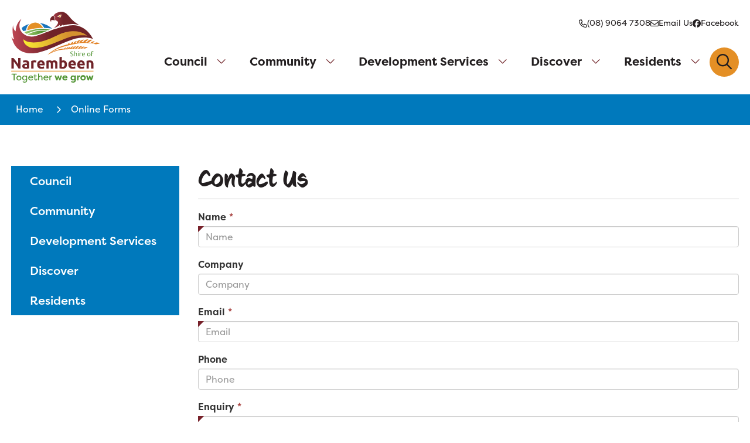

--- FILE ---
content_type: text/html; charset=utf-8
request_url: https://www.narembeen.wa.gov.au/forms/?formId=1
body_size: 104405
content:


<!--template-doctype-start-->
<!DOCTYPE html>
<!--template-doctype-end-->
<html lang="en" xmlns="http://www.w3.org/1999/xhtml">
<head><title>
	Contact Us &raquo; Shire of Narembeen
</title>
    <!--template-header-start-->
    <meta charset="utf-8" /><meta name="viewport" content="width=device-width, initial-scale=1.0" /><meta http-equiv="X-UA-Compatible" content="IE=edge" /><link rel="shortcut icon" href="/Profiles/narembeen/includes/images/favicon.ico" /><link rel="apple-touch-icon" href="/Profiles/narembeen/includes/images/favicon.png" /><link href="https://cdn2.sparkcms.com.au/4x/font-awesome/v6/css/fontawesome-all.min.css" rel="stylesheet" /><link rel="stylesheet" href="https://use.typekit.net/xef3zfr.css" /><link href="/profiles/narembeen/Includes/CSS/Bootstrap.min.css" rel="stylesheet" /><link href="/profiles/Shared/CSS/spark/slick.min.css" rel="stylesheet" /><link href="/profiles/Shared/CSS/spark/slick-theme.min.css" rel="stylesheet" /><link href="/profiles/narembeen/Includes/CSS/aEditor.min.css" rel="stylesheet" /><link href="/profiles/narembeen/Includes/CSS/CMS.min.css" rel="stylesheet" /><link href="/profiles/narembeen/Includes/CSS/Layout.min.css" rel="stylesheet" />
    
    <script src="/profiles/narembeen/Includes/Scripts/spark-scripts/jquery-3.6.0.min.js"></script>
    <script src="/profiles/narembeen/Includes/Scripts/spark-scripts/bundle.min.js"></script>
    
    
    <link href="https://kendo.cdn.telerik.com/2022.2.510/styles/kendo.common.min.css" rel="stylesheet" /><link href="https://kendo.cdn.telerik.com/2022.2.510/styles/kendo.default.min.css" rel="stylesheet" />
    <script src="https://kendo.cdn.telerik.com/2022.2.510/js/kendo.all.min.js"></script>
    <script src="/Search/Controls/Scripts/dist/searchSuggestions.min.js"></script>
    
    
    <script src="/profiles/narembeen/Includes/Scripts/plugins/anchorific.min.js"></script>
    <script src="/profiles/narembeen/Includes/Scripts/plugins/lightbox.min.js"></script>
    <script src="/profiles/narembeen/Includes/Scripts/plugins/equalize.min.js"></script>
    <script src="/profiles/narembeen/Includes/Scripts/plugins/jquery.smartmenus.min.js"></script>
    <script src="/profiles/narembeen/Includes/Scripts/plugins/owl.carousel.min.js"></script>
    <script src="/profiles/narembeen/Includes/Scripts/plugins/owl.carousel.thumbs.min.js"></script>
    <script src="/profiles/narembeen/Includes/Scripts/plugins/imagesloaded.pkgd.min.js"></script>
    <script src="/profiles/narembeen/Includes/Scripts/plugins/jquery-imagefill.min.js"></script>
    <script src="/profiles/narembeen/Includes/Scripts/plugins/jquery.matchHeight.min.js"></script>
    <script src="/profiles/narembeen/Includes/Scripts/plugins/jquery.fancybox.min.js"></script>
    <script src="/profiles/narembeen/Includes/Scripts/plugins/mediaelement-and-player.min.js"></script>
    <script src="/profiles/narembeen/Includes/Scripts/plugins/mediaelement-and-player-plugins.min.js"></script>
    <script src="/profiles/narembeen/Includes/Scripts/plugins/wcag-utils.min.js"></script>
    <script src="/profiles/narembeen/Includes/Scripts/plugins/js.cookie.min.js"></script>
    <script src="/profiles/narembeen/Includes/Scripts/plugins/wow.min.js"></script>

    
    <meta name="SparkSearch_Robots" content="NOINDEX, NOFOLLOW" />
    <!--template-header-end-->
    <!-- Google Tag Manager -->
<script>(function(w,d,s,l,i){w[l]=w[l]||[];w[l].push({'gtm.start':
new Date().getTime(),event:'gtm.js'});var f=d.getElementsByTagName(s)[0],
j=d.createElement(s),dl=l!='dataLayer'?'&l='+l:'';j.async=true;j.src=
'https://www.googletagmanager.com/gtm.js?id='+i+dl;f.parentNode.insertBefore(j,f);
})(window,document,'script','dataLayer','GTM-N8XBFFR');</script>
<!-- End Google Tag Manager --></head>
<body id="main-top" class="content-page">
    <!--template-body-start-->
    <!--search_ignore_begin-->
    <a href="#site-content" class="sr-only" title="Skip to Content">Skip to Content</a>
    <!--template-body-end-->
    <form method="post" action="/forms/?formId=1" onsubmit="javascript:return WebForm_OnSubmit();" id="form1">
<div class="aspNetHidden">
<input type="hidden" name="__EVENTTARGET" id="__EVENTTARGET" value="" />
<input type="hidden" name="__EVENTARGUMENT" id="__EVENTARGUMENT" value="" />
<input type="hidden" name="__VIEWSTATE" id="__VIEWSTATE" value="1V98D+3rIWVy2BhYkpip9ADqnUz1FdOymLXBIE8EGqJTL0UP5NODL9T6BEWX/duT8sWbtZrSSTHZ1aDdlHXUvz3+RjR13mi9P7dzJZKPyQCpYMA9I5X09Qf/OZJtfjozAtN3odbkyoc+1aYSbZq/2yGPPd2KST3LWqzQRvY0rwbOT9ngjt72U18lFN4+GJ0RG8Inr28QWMK7VbEZ+u2LoRt/Y8q3HfHJw/LWQf547duInh3jEJtoP08ZIL7WBTc/dTHyp6K351k9gdxvMSCGpl4fQEJHdwsRNGa4JB+gO3/ndahvMMjmtSd6v/tx7OWD0U8jF6Z82gU44n8/Dcrl4d4PCcpmxYh8gH3eYrNJ/SH6FchkXrSOZrqCvdhU2XAXdRyQWIYMCxt11T0wEjTZogXR27PBjxf0mr49VT4ntbOLUZjiwxRqmA1k5jsGDp3nPKsPVv44faCT5nLONBUyTZaPA6CsNzXpZqYc4nhSh4f/XFarSJ8sGjApZySRMviUfS77yEUo9zqyXO6dhfZlIUhg0hcEhWIjTljzneesnCFznm9FKphCnzQMBhEx1sBF0VbNWDYOfW2uM+fmmXDc/YM9Cje5U/RUYJ7qz8W4jP3PSWBNKsecAZRMqHJNQ8AXSVSF3iZvsf9aW92tH/KhiFKOFlehVOrlcdrBs7xsz+gzGSSuDgQdppISfEL05W/av+hwsIhMcZw9acFx2HAE3K1eybugTGzYV+xzVqCbURnQxkFwF/Zcz40IFu8XehB/TwV71hVSGz+ND1BRrPr7wYlPqqXQoAzehD81gvG4bHMkaP+tWdqkwJ9GLCz57YWJfGn6Alg2ofKhENHVWJ2Tvq4B4zclLGiA1fm/1i0+BrzEKvnvi96ToR7x3+A9ghOCr0he4tXcbK9JdVb4T+JADEx2ruTD6/xvY1hovLxLydpH2H2iStGjNYwBAwOddOWU6GryQkNUhmS4pPQEKssbIn4bf1gR7wjPkiyJee+RDWV5am/YRSDmZrR6oFXb4tLurbshrwLffDmmNYCTIKKyEnnnI0iwhR40S16hFeV3Ay5LV1yy0xdHw7wRd4WiyiiCZQb7mfoWkXS/U7Rc+aeLO412FV907fzC2F63tYuUEySu49wm5cJuSnxyO2uQslbRw8r05OHGcgl1vAr3DGmxkUJfbfy7gdnLqYLS9YGYwsAqXnHn3yTv2Y6NMgcF0f3R8dtPktJks3P1uPI0rb8Az2/pruYCP3eAIZbXxpAuw7FTMAbY/wrbIFAKlaj7pL9unhLRiblhV5Im9DCFadVbgSfOyqdMGQnB+9Zd6Ei4G8QD4uuq/D6uA5QtH9dLtWTFozUWmMuTBJYFwXKxSaWKOmJxwvr7nQP0rXhoOH4fnN95twnvpXoZ4/SsuQYPsQi/ob721qHajWFjNptX/PQ1WqtARUe/[base64]/Cp96rE7DfBZGblG3OYDum982Ot8E8BVOuYxG3d1dTyZD/Gj0GPr0itAiDYnU3IczVE7z5ldUuiVFjrKC80RCWoMNHZxeakeO1vw/1vPCtAVYOg+ZRDU++YzfUyJhR/qS0fMF1lVFGznTAEQhP496ctPmJteI+yWFQzHSrA9XrqWGmBHxVj/keOqpcTYUT/877r5L6RwPvXXNHvGFcac7iRvg6JP5diGAjXF4G+PsHai8iqgZY3IBjUOoqHEf+eyqBj9Gd0oBsQ/5K3fZfUYwBMaIBJyk89VFaR7DQe2x48evbYs4O6ppk/FhoaJ5V1uVoYYxCwgpRVWDEQ3sjBXh34cRLKcDNrqveTVpmK+fbmLXTpKJPkxZtep/g5brZ+iowkgnK7ojIoxju5na6DmzluoINVVDLdlV3fZE8PERVp7dLpAc31Kymu/aw34wWgvi64T8KaLyAQF6fQ8Z7DLh4dg8EhmUpqMQ5M8rwAa/ysSPXqXSwdreAqV+mftiT+DL7yslfk8ZJLICy/riUxWybzHtrAGBeM1zSVTbwcJuDUmt/MAimt39A+a3DPK1fcfN8JgpSYIuE8MmeB2Wzl6dVKCvxPyAFZaaIoE8L5aQsomTM4QsfdMTMI9sHIwH64K2xIkcPY6if+WFRQiHD/v6SCuCvvNYHRmyQ+m6n+vurjjbsmrYKY3LZsWSQVDuL78KUZOe49a06qM3jvMG3/dfxoaBhvzi0HNREqcAGDCYFAwUJtgX2GdybWW6dXh78YQLPdLFjO4kfzO7rXmIhEf0IqBFrvj+y1ngYucIrdap/lvqpRROt9bCSEkaD0ZuUpE0u3fotSwI+0DcuPlgWCkbzLI7IOB7TZN+ktN1eb5yuKn3KGlNrCW2yLHUhBNVumjdd6fmayKcu7HIRycslCdpcPeQ7lMEQvCziWau4mEU0pbt77gyGamXtC0H22XgS/3Epq1cqQSUu4QSLt/DfwcWuBezGx97C2VzfS8OpXP+1lsyb1Bxoh1/fNiPs8oL6SaHD5qDcPxvpGj+Cwf83PTqYlBrlvj+S0F6setGZX/gV3cmrF84Vc8W9PaUTcWWFCeuOGZz9zo6jQuoGLpVs+8/yyNRCC5kbhYg/JtAD1vquNHIFAPCDHLfnJVECJFgUKBJMEtjjQiIDnEcwS6JfkCKAz3aVOk0BNLztDLX37VSOB9h5QOJvFaafIC8eIjqoCFpDnI9iwh1XCPXkmSki2DW9jZmHEnUAZEY04FHnJpWpmnFZycf3rsEnedbc0wh4sWHaZpGjj/G+6iJv5VtwT+Pv0kuWa1yhbYQjn47HvS3Yq2E7pPskS0aO/iA3q/extpBqG1ibvlEoW5eMOFXFnwXSwHZ0XjwPe6oiPUydZv5twWgZFcGPQUvPU0jGNjNm3JBVEYpuxX4PBeams3BrtuWxUM0uz5GBZQjJABXdJNCwyg03PLiAIGJpvErvXCo2gcNK8kXbWGN9zPNXx0sz+l3XEwU9U2URwFSNON5MeOPsv/cc8iUrr72EQ23jRsAjVGu1M8ACKCpn3M9DkCQVs00sbO7AcqYm881afDWSPlzYn1PQ499FCsjypLAL8AF/n/utJldtK2fWvgeXruOJ6pxaJI8HzI3xcRY4vResOgBpLl5ocq2yNnDKdDcV96+Q9aqbCNzhpw0gEAIiIPr0yIrlrIjYUy1l+s6N5z0X5iqYeBi1PdbI2oFKqIKkMFHdeAl0fz/gnkbszJqNEMWenuf0wrnXa7Ck2UHG5SQ/sFdyKF1UTwUqZp6HSC/4jfFvl/NckdlfXOrbe/Z8HzHvxM0dVIuuk+9Wk0Q949P2xhfp1AKqbteutfomofaHFgatpYbdNBbo4SlQvDDAtE3JdN6N/Ho1sUtX38YfdVFPUWb9MxaAfnArUr6PX6IgWCekpxOfUpboe6VFrjSWVkZa9cfTTfPLID6ZrbSVpK3hfMwabR5F6+IEHjYG2K9SGMsbniSY6T2UVQkZdTzd0BMQzuvIIvSg47gacjVulmZI+KDVl0NLyf6D0CD9508Am6H/MfZFOd5m6oCIjTPHVlq/NfvmvcszcYDMjw4wZ47heyK9GwaUOxktP8cRgS+981Aigx355k286lao8voWWVKHB+c26vxkJrtN5Su8j/CVe8LzABE57eXvCtjqNEee9AIr4EbUDgEWlGoEBcU1O606B3x7TwR5cxxK7K6vxzMEJeCF43O5xDwo2+mH4zVeyhDYO6wR6qex/AARpFP25JwP5keWNWaNQYnQA9POVpbFuBfnmXejVgOwcFjZNJG0p1KJwg==" />
</div>

<script type="text/javascript">
//<![CDATA[
var theForm = document.forms['form1'];
if (!theForm) {
    theForm = document.form1;
}
function __doPostBack(eventTarget, eventArgument) {
    if (!theForm.onsubmit || (theForm.onsubmit() != false)) {
        theForm.__EVENTTARGET.value = eventTarget;
        theForm.__EVENTARGUMENT.value = eventArgument;
        theForm.submit();
    }
}
//]]>
</script>


<script src="/WebResource.axd?d=pynGkmcFUV13He1Qd6_TZEcJ4b56HeQ7Cu9a1-dDGa1kNxLW2AJJ5qOvoJSqXhXq7OnCVA2&amp;t=638901829900000000" type="text/javascript"></script>


<script src="/ScriptResource.axd?d=1HpV3OVB0CaEXoaafcqmhu8QUu-tlqSHOxptShO-dYl6wl4YvFWZG3SuKQ4BQJdbJh4mhCSGdCV3qPC8oI8vdUAO4wQphGb_GOpfhFTf2FBS5NJglMyNS-WPCUsTwINKaILCKw2&amp;t=7f7f23e2" type="text/javascript"></script>
<script src="/bundles/MsAjaxJs?v=KpOQnMfBL49Czhpn-KYfZHo2O2vIoYd2h_QpL2Cfgnc1" type="text/javascript"></script>
<script src="/bundles/WebFormsJs?v=x39SmKORtgFTY6MXBL1M7nPzFXmb9tjYzjLdwIl84V81" type="text/javascript"></script>
<script src="/ScriptResource.axd?d=8u3ngCqoRB16IXgFyG-fdg7__dVZjK_EWBjMYyioN5fIRi84L2d4V_bhNU0GrTd6kDb3Bb74NOQxX_PFg5DWAKrpwlG7MF37JzLVXJaBi0rEMp4E0&amp;t=49151084" type="text/javascript"></script>
<script src="/ScriptResource.axd?d=07MnSMeHHM2vCqrtOnuyadzWOYAWtJ_dfJIgG5kd-sHTNTezrIU3qBq011upuRR9JDodCCT3MmvWshmmcjZY0mvLQTslzo4Zy7ZLMcwNnkP5H59CFChnDvCDk4G1_vNWddImlA2&amp;t=49151084" type="text/javascript"></script>
<script type="text/javascript">
//<![CDATA[
function WebForm_OnSubmit() {
if (typeof(ValidatorOnSubmit) == "function" && ValidatorOnSubmit() == false) return false;
return true;
}
//]]>
</script>

<div class="aspNetHidden">

	<input type="hidden" name="__VIEWSTATEGENERATOR" id="__VIEWSTATEGENERATOR" value="8891B815" />
	<input type="hidden" name="__EVENTVALIDATION" id="__EVENTVALIDATION" value="nIKL1a6D5AlErpaUbuofE4Yt5rFjnxJYgbSCuC1y8ZmqWO8BJFwmUIdEbYj18BT+iCsqMtQFeOy/A0QKa7yEuHFXx1w/mNC0H1Dw6410uwbJCjmh/Q3/HXhL/wkr/O5QRtoKFV9/OSgVrv+/[base64]/sewMkkNvyRmkEVM2ZswbRGZxKHo2k=" />
</div>
        <script type="text/javascript">
//<![CDATA[
Sys.WebForms.PageRequestManager._initialize('ctl00$ScriptManager1', 'form1', [], [], [], 90, 'ctl00');
//]]>
</script>

        <!--template-body-start-->
        



<header class="site-header">
    <div class="container">
        <div class="mobile-contact visible-xs">
            <div class="contact-bar">
                <a class="contact-btn" href="tel:0890647308" aria-label="Call the office (08) 9064 7308" title="Call the office"><i class="fa-regular fa-phone"></i><span class="text">(08) 9064 7308</span></a>
                <a class="contact-btn" href="mailto:admin@narembeen.wa.gov.au" title="Email us" aria-label="Email us at admin@narembeen.wa.gov.au"><i class="fa-regular fa-envelope"></i><span class="text">Email Us</span></a>
                <a class="contact-btn" title="View Shire of Narembeen Facebook Page" href="https://www.facebook.com/ShireofNarembeen" target="_blank" rel="nofollow noopener"><i class="fa-brands fa-facebook"></i>Facebook</a>
            </div>
        </div>
        <div class="menu-wrapper">
            <div class="logo">
                <a href="/">
                    <img src="/profiles/narembeen/Includes/Images/Narembeen_logo.svg" alt="Shire of Narembeen" height="121">
                </a>
            </div>
            <div class="menus">
                <div class="upper hidden-xs">
                    <div class="contact-bar">
                        <a class="contact-btn" href="tel:0890647308" aria-label="Call the office (08) 9064 7308" title="Call the office"><i class="fa-regular fa-phone"></i><span class="text">(08) 9064 7308</span></a>
                        <a class="contact-btn" href="mailto:admin@narembeen.wa.gov.au" title="Email us" aria-label="Email us at admin@narembeen.wa.gov.au"><i class="fa-regular fa-envelope"></i><span class="text">Email Us</span></a>
                        <a class="contact-btn" title="View Shire of Narembeen Facebook Page" href="https://www.facebook.com/ShireofNarembeen" target="_blank" rel="nofollow noopener"><i class="fa-brands fa-facebook"></i>Facebook</a>
                    </div>
                </div>

                <div class="lower">
                    <ul id="nav-top-m" class="sm sm-simple" aria-label="Website menu"><li><a title="Council" href="/council">Council<span class="fa fa-angle-down"></span></a><ul class="mega-menu"><li><div class="mega-menu-outer-container"><div class="mega-menu-inner-container container"><div class="mega-menu-column-outer"><div class="mega-menu-column"><ul class="mega-menu-main-nav"><li><a title="Council - Your Council" href="/council/your-council">Your Council</a><ul class="mega-menu-sublist"><li><a title="Council - Your Council - Council Meetings" href="/council-meetings/">Council Meetings</a></li><li><a title="Council - Your Council - Elected Members" href="/council/your-council/electedmembers.aspx">Elected Members</a></li><li><a title="Council - Your Council - Committees" href="/council/your-council/committees.aspx">Committees</a></li><li><a title="Council - Your Council - Elections" href="/council/your-council/elections.aspx">Elections</a></li><li><a title="Council - Your Council - Registers" href="/council/your-council/declarations.aspx">Registers</a></li><li><a title="Council - Your Council - Staff" href="/council/your-council/staff-contacts.aspx">Staff</a></li><li><a title="Council - Your Council - Have your Say" href="/council/your-council/have-your-say.aspx">Have your Say</a></li></ul></li></ul></div><div class="mega-menu-column"><ul class="mega-menu-main-nav"><li><a title="Council - Governance" href="/council/governance">Governance</a><ul class="mega-menu-sublist"><li><a title="Council - Governance - Code of Conduct" href="/council/governance/code-of-conduct.aspx">Code of Conduct</a></li><li><a title="Council - Governance - Freedom of Information" href="/documents/forms/freedom-of-information">Freedom of Information</a></li><li><a title="Council - Governance - Public Interest Disclosure" href="/council/governance/public-interest-disclosure.aspx">Public Interest Disclosure</a></li><li><a title="Council - Governance - Local Laws" href="/documents/local-laws">Local Laws</a></li><li><a title="Council - Governance - Policy Manual" href="/documents/policies">Policy Manual</a></li></ul></li></ul></div><div class="mega-menu-column"><ul class="mega-menu-main-nav"><li><a title="Council - Corporate Documents" href="/council/corporate-documents">Corporate Documents</a><ul class="mega-menu-sublist"><li><a title="Council - Corporate Documents - Annual Budget" href="/documents/annual-budget">Annual Budget</a></li><li><a title="Council - Corporate Documents - Annual Report" href="/documents/annual-report">Annual Report</a></li><li><a title="Council - Corporate Documents - Corporate Plans and Strategies" href="/documents/corporate-documents/plans-and-strategies">Corporate Plans &amp; Strategies</a></li><li><a title="Council - Corporate Documents - Customer Service Charter" href="/documents/corporate-documents/customer-service-charter">Customer Service Charter</a></li><li><a title="Council - Corporate Documents - Fees and Charges" href="/documents/fees-and-charges">Fees and Charges</a></li><li><a title="Council - Corporate Documents - Forms" href="/documents/forms">Forms</a></li><li><a title="Council - Corporate Documents - Customer Feedback" href="/council/corporate-documents/have-your-say.aspx">Customer Feedback</a></li></ul></li></ul></div><div class="mega-menu-column"><ul class="mega-menu-main-nav"><li><a title="Council - Noticeboard" href="/council/noticeboard">Noticeboard</a><ul class="mega-menu-sublist"><li><a title="Council - Noticeboard - Land for Sale" href="/council/noticeboard/real-estate.aspx">Land for Sale</a></li><li><a title="Council - Noticeboard - Public Notices" href="/publicnotices/">Public Notices</a></li><li><a title="Council - Noticeboard - Tenders" href="/council/noticeboard/tenders.aspx">Tenders</a></li><li><a title="Council - Noticeboard - Employment" href="/council/noticeboard/employment.aspx">Employment</a></li></ul></li></ul></div></div></div></div></li></ul></li><li><a title="Community" href="/community">Community<span class="fa fa-angle-down"></span></a><ul class="mega-menu"><li><div class="mega-menu-outer-container"><div class="mega-menu-inner-container container"><div class="mega-menu-column-outer"><div class="mega-menu-column"><ul class="mega-menu-main-nav"><li><a title="Community - Community Resource Centre" href="/community/community-resource-centre">Community Resource Centre</a><ul class="mega-menu-sublist"><li><a title="Community - Community Resource Centre - Services" href="/community/community-resource-centre/crc-services.aspx">Services</a></li><li><a title="Community - Community Resource Centre - Library" href="/community/community-resource-centre/library.aspx">Library</a></li><li><a title="Community - Community Resource Centre - Hire" href="/community/community-resource-centre/for-sale-hire.aspx">Hire</a></li><li><a title="Community - Community Resource Centre - Services Australia" href="/community/community-resource-centre/services-australia.aspx">Services Australia</a></li><li><a title="Community - Community Resource Centre - Welcome" href="/community/community-resource-centre/welcome.aspx">Welcome</a></li></ul></li><li><a title="Community - Emergency Management" href="/community/emergency-management">Emergency Management</a><ul class="mega-menu-sublist"><li><a title="Community - Emergency Management - Emergency Preparedness" href="/community/emergency-management/emergency-preparedness.aspx">Emergency Preparedness</a></li><li><a title="Community - Emergency Management - Bush Fire Control" href="/community/emergency-management/bushfire-information.aspx">Bush Fire Control</a></li></ul></li></ul></div><div class="mega-menu-column"><ul class="mega-menu-main-nav"><li><a title="Community - SOCK Week" href="/community/sock-week">SOCK Week</a><ul class="mega-menu-sublist"><li><a title="Community - SOCK Week - About Us" href="/community/sock-week/sock-save-our-country-kids.aspx">About Us</a></li><li><a title="Community - SOCK Week - Videos" href="/community/sock-week/videos.aspx">Videos</a></li><li><a title="Community - SOCK Week - Resources" href="/community/sock-week/videos.aspx">Resources</a></li><li><a title="Community - SOCK Week - Grant" href="/community/sock-week/grant.aspx">Grant</a></li></ul></li><li><a title="Community - Health and Community Care" href="/community/health-and-community-care">Health and Community Care</a><ul class="mega-menu-sublist"><li><a title="Community - Health and Community Care - Defib Locations" href="/community/health-and-community-care/defibrillator-locations.aspx">Defib Locations</a></li><li><a title="Community - Health and Community Care - Counselling Services" href="/community/health-and-community-care/counselling-services.aspx">Counselling Services</a></li><li><a title="Community - Health and Community Care - Age Friendly Communities" href="/community/health-and-community-care/age-friendly-communities.aspx">Age Friendly Communities</a></li><li><a title="Community - Health and Community Care - Dementia" href="/community/health-and-community-care/dementia-what-you-need-to-know.aspx">Dementia</a></li></ul></li></ul></div><div class="mega-menu-column"><ul class="mega-menu-main-nav"><li><a title="Community - Community Services" href="/community/community-services">Community Services</a><ul class="mega-menu-sublist"><li><a title="Community - Community Services - Venue and Facilities Hire" href="/community/community-services/town-hall.aspx">Venue &amp; Facilities Hire</a></li><li><a title="Community - Community Services - Cemetery" href="/community/community-services/cemetery.aspx">Cemetery</a></li><li><a title="Community - Community Services - Citizenship Ceremonies" href="/community/community-services/australian-citizenship-ceremonies.aspx">Citizenship Ceremonies</a></li><li><a title="Community - Community Services - Transport Licensing" href="/community/community-services/licensing.aspx">Transport Licensing</a></li><li><a title="Community - Community Services - Community Grants" href="/community/community-services/community-grants.aspx">Community Grants</a></li><li><a title="Community - Community Services - Justice of the Peace" href="/community/community-services/justice-of-the-peace.aspx">Justice of the Peace</a></li><li><a title="Community - Community Services - Emu Hill Cemetery Graveyardsites and Plots" href="/community/community-services/emu-hill-gravesite-and-plot-details.aspx">Emu Hill Cemetery Graveyardsites and Plots</a></li></ul></li><li><a title="Community - Business Directories" href="/community/business-directory.aspx">Business Directories</a></li></ul></div><div class="mega-menu-column"><ul class="mega-menu-main-nav"><li><a title="Community - Sports Recreation" href="/community/sports-recreation">Sports Recreation</a><ul class="mega-menu-sublist"><li><a title="Community - Sports Recreation - Community Gym" href="/community/sports-recreation/community-gym.aspx">Community Gym</a></li><li><a title="Community - Sports Recreation - Aquatic Centre" href="/community/sports-recreation/aquatic-centre.aspx">Aquatic Centre</a></li><li><a title="Community - Sports Recreation - Sporting Groups" href="/community/sports-recreation/sporting-groups.aspx">Sporting Groups</a></li><li><a title="Community - Sports Recreation - Recreation Centre" href="/community/sports-recreation/recreation-centre.aspx">Recreation Centre</a></li></ul></li></ul></div></div></div></div></li></ul></li><li><a title="Development Services" href="/development-services">Development Services<span class="fa fa-angle-down"></span></a><ul class="mega-menu"><li><div class="mega-menu-outer-container"><div class="mega-menu-inner-container container"><div class="mega-menu-column-outer"><div class="mega-menu-column"><ul class="mega-menu-main-nav"><li><a title="Development Services - Environmental Health" href="/development-services/environmental-health">Environmental Health</a><ul class="mega-menu-sublist"><li><a title="Development Services - Environmental Health - Environmental Health Services" href="/development-services/environmental-health/environmental-health.aspx">Environmental Health Services</a></li></ul></li></ul></div><div class="mega-menu-column"><ul class="mega-menu-main-nav"><li><a title="Development Services - Building Services" href="/development-services/building-services">Building Services</a><ul class="mega-menu-sublist"><li><a title="Development Services - Building Services - Building Application" href="/development-services/building-services/building-services.aspx">Building Application</a></li></ul></li></ul></div><div class="mega-menu-column"><ul class="mega-menu-main-nav"><li><a title="Development Services - Planning Services" href="/development-services/planning-services">Planning Services</a><ul class="mega-menu-sublist"><li><a title="Development Services - Planning Services - Planning Application and Checklist" href="/development-services/planning-services/planning-services.aspx">Planning Application &amp; Checklist</a></li></ul></li></ul></div><div class="mega-menu-column"><ul class="mega-menu-main-nav"><li><a title="Development Services - Major Projects" href="/development-services/major-projects.aspx">Major Projects</a></li></ul></div></div></div></div></li></ul></li><li><a title="Discover" href="/discover">Discover<span class="fa fa-angle-down"></span></a><ul class="mega-menu"><li><div class="mega-menu-outer-container"><div class="mega-menu-inner-container container"><div class="mega-menu-column-outer"><div class="mega-menu-column"><ul class="mega-menu-main-nav"><li><a title="Discover - Tourism" href="/discover/tourism">Tourism</a><ul class="mega-menu-sublist"><li><a title="Discover - Tourism - About Us" href="/discover/tourism/about-us.aspx">About Us</a></li><li><a title="Discover - Tourism - What to Do" href="/discover/tourism/things-to-see-and-do.aspx">What to Do</a></li><li><a title="Discover - Tourism - Where to Stay" href="/discover/where-to-stay">Where to Stay</a></li><li><a title="Discover - Tourism - Where to Eat" href="/discover/where-to-eat">Where to Eat</a></li><li><a title="Discover - Tourism - Wildflowers" href="/discover/tourism/wildflowers.aspx">Wildflowers</a></li><li><a title="Discover - Tourism - Town Maps and Useful Information" href="/discover/tourism/useful-tourism-links.aspx">Town Maps &amp; Useful Information</a></li></ul></li></ul></div><div class="mega-menu-column"><ul class="mega-menu-main-nav"><li><a title="Discover - News and Events" href="/discover/news-and-events">News and Events</a><ul class="mega-menu-sublist"><li><a title="Discover - News and Events - Latest News" href="/news/">Latest News</a></li><li><a title="Discover - News and Events - Events Calendar" href="/events/">Events Calendar</a></li></ul></li></ul></div><div class="mega-menu-column"></div><div class="mega-menu-column"></div></div></div></div></li></ul></li><li><a title="Residents" href="/residents">Residents<span class="fa fa-angle-down"></span></a><ul class="mega-menu"><li><div class="mega-menu-outer-container"><div class="mega-menu-inner-container container"><div class="mega-menu-column-outer"><div class="mega-menu-column"><ul class="mega-menu-main-nav"><li><a title="Residents - Rates" href="/residents/rates">Rates</a><ul class="mega-menu-sublist"><li><a title="Residents - Rates - Rates Information" href="/residents/rates/rates-information.aspx">Rates Information</a></li><li><a title="Residents - Rates - Change my contact details" href="/forms/name-and-address-update/3">Change my contact details</a></li><li><a title="Residents - Rates - Pay my rates" href="/residents/rates/pay-my-rates.aspx">Pay my rates</a></li></ul></li><li><a title="Residents - Businesses and Community" href="/residents/businesses-and-community">Businesses and Community</a><ul class="mega-menu-sublist"><li><a title="Residents - Businesses and Community - Business Directory" href="/listings/business">Business Directory</a></li><li><a title="Residents - Businesses and Community - Community Groups" href="/listings/community-groups">Community Groups</a></li></ul></li></ul></div><div class="mega-menu-column"><ul class="mega-menu-main-nav"><li><a title="Residents - Waste and Recycling" href="/residents/waste-and-recycling">Waste and Recycling</a><ul class="mega-menu-sublist"><li><a title="Residents - Waste and Recycling - Recycling" href="/residents/waste-and-recycling/waste-management.aspx">Recycling</a></li><li><a title="Residents - Waste and Recycling - Waste Transfer Station" href="/residents/waste-and-recycling/waste-transfer-station.aspx">Waste Transfer Station</a></li><li><a title="Residents - Waste and Recycling - Asbestos Disposal" href="/residents/waste-and-recycling/asbestos-disposal.aspx">Asbestos Disposal</a></li></ul></li><li><a title="Residents - New to Town" href="/residents/new-to-town">New to Town</a><ul class="mega-menu-sublist"><li><a title="Residents - New to Town - Welcome Pack" href="/residents/new-to-town/welcome.aspx">Welcome Pack</a></li></ul></li></ul></div><div class="mega-menu-column"><ul class="mega-menu-main-nav"><li><a title="Residents - Ranger Services" href="/residents/ranger-services">Ranger Services</a><ul class="mega-menu-sublist"><li><a title="Residents - Ranger Services - Ranger" href="/residents/ranger-services/ranger-services.aspx">Ranger</a></li><li><a title="Residents - Ranger Services - Dogs and Cats" href="/residents/ranger-services/dog-cat-registration.aspx">Dogs and Cats</a></li></ul></li></ul></div><div class="mega-menu-column"><ul class="mega-menu-main-nav"><li><a title="Residents - Infrastructure and Works" href="/residents/infrastructure-and-works">Infrastructure and Works</a><ul class="mega-menu-sublist"><li><a title="Residents - Infrastructure and Works - Road Report" href="/roadreport/">Road Report</a></li><li><a title="Residents - Infrastructure and Works - Maintenance Requests" href="/documents/policies">Maintenance Requests</a></li><li><a title="Residents - Infrastructure and Works - Water Supply Map" href="/residents/infrastructure-and-works/water-supply.aspx">Water Supply Map</a></li><li><a title="Residents - Infrastructure and Works - Airstrip" href="/residents/infrastructure-and-works/airstrip.aspx">Airstrip</a></li></ul></li></ul></div></div></div></div></li></ul></li></ul>
                    <button type="button" class="content-search"><span class="sr-only">Search</span><i class="fa-regular fa-magnifying-glass"></i></button>
                </div>
                <div id="mobile-navbar">
                    <button type="button" id="btn-search">
                        <span class="sr-only">Search</span>
                        <i class="spark-icon fal fa-search"></i>
                    </button>
                    <button type="button" id="btn-menu">
                        <span class="sr-only">Menu</span>
                        <i class="spark-icon fal fa-bars"></i>
                    </button>
                </div>
            </div>
        </div>
    </div>
    <nav aria-label="Main Menu">
        <ul id="nav-top" class="sm sm-simple" aria-label="Website menu"><li><a title="Council" href="/council">Council</a><ul><li><a title="Council - Your Council" href="/council/your-council">Your Council</a><ul><li><a title="Council - Your Council - Council Meetings" href="/council-meetings/">Council Meetings</a></li><li><a title="Council - Your Council - Elected Members" href="/council/your-council/electedmembers.aspx">Elected Members</a></li><li><a title="Council - Your Council - Committees" href="/council/your-council/committees.aspx">Committees</a></li><li><a title="Council - Your Council - Elections" href="/council/your-council/elections.aspx">Elections</a></li><li><a title="Council - Your Council - Registers" href="/council/your-council/declarations.aspx">Registers</a></li><li><a title="Council - Your Council - Staff" href="/council/your-council/staff-contacts.aspx">Staff</a></li><li><a title="Council - Your Council - Have your Say" href="/council/your-council/have-your-say.aspx">Have your Say</a></li></ul></li><li><a title="Council - Governance" href="/council/governance">Governance</a><ul><li><a title="Council - Governance - Code of Conduct" href="/council/governance/code-of-conduct.aspx">Code of Conduct</a></li><li><a title="Council - Governance - Freedom of Information" href="/documents/forms/freedom-of-information">Freedom of Information</a></li><li><a title="Council - Governance - Public Interest Disclosure" href="/council/governance/public-interest-disclosure.aspx">Public Interest Disclosure</a></li><li><a title="Council - Governance - Local Laws" href="/documents/local-laws">Local Laws</a></li><li><a title="Council - Governance - Policy Manual" href="/documents/policies">Policy Manual</a></li></ul></li><li><a title="Council - Corporate Documents" href="/council/corporate-documents">Corporate Documents</a><ul><li><a title="Council - Corporate Documents - Annual Budget" href="/documents/annual-budget">Annual Budget</a></li><li><a title="Council - Corporate Documents - Annual Report" href="/documents/annual-report">Annual Report</a></li><li><a title="Council - Corporate Documents - Corporate Plans and Strategies" href="/documents/corporate-documents/plans-and-strategies">Corporate Plans &amp; Strategies</a></li><li><a title="Council - Corporate Documents - Customer Service Charter" href="/documents/corporate-documents/customer-service-charter">Customer Service Charter</a></li><li><a title="Council - Corporate Documents - Fees and Charges" href="/documents/fees-and-charges">Fees and Charges</a></li><li><a title="Council - Corporate Documents - Forms" href="/documents/forms">Forms</a></li><li><a title="Council - Corporate Documents - Customer Feedback" href="/council/corporate-documents/have-your-say.aspx">Customer Feedback</a></li></ul></li><li><a title="Council - Noticeboard" href="/council/noticeboard">Noticeboard</a><ul><li><a title="Council - Noticeboard - Land for Sale" href="/council/noticeboard/real-estate.aspx">Land for Sale</a></li><li><a title="Council - Noticeboard - Public Notices" href="/publicnotices/">Public Notices</a></li><li><a title="Council - Noticeboard - Tenders" href="/council/noticeboard/tenders.aspx">Tenders</a></li><li><a title="Council - Noticeboard - Employment" href="/council/noticeboard/employment.aspx">Employment</a></li></ul></li></ul></li><li><a title="Community" href="/community">Community</a><ul><li><a title="Community - Community Resource Centre" href="/community/community-resource-centre">Community Resource Centre</a><ul><li><a title="Community - Community Resource Centre - Services" href="/community/community-resource-centre/crc-services.aspx">Services</a></li><li><a title="Community - Community Resource Centre - Library" href="/community/community-resource-centre/library.aspx">Library</a></li><li><a title="Community - Community Resource Centre - Hire" href="/community/community-resource-centre/for-sale-hire.aspx">Hire</a></li><li><a title="Community - Community Resource Centre - Services Australia" href="/community/community-resource-centre/services-australia.aspx">Services Australia</a></li><li><a title="Community - Community Resource Centre - Welcome" href="/community/community-resource-centre/welcome.aspx">Welcome</a></li></ul></li><li><a title="Community - SOCK Week" href="/community/sock-week">SOCK Week</a><ul><li><a title="Community - SOCK Week - About Us" href="/community/sock-week/sock-save-our-country-kids.aspx">About Us</a></li><li><a title="Community - SOCK Week - Videos" href="/community/sock-week/videos.aspx">Videos</a></li><li><a title="Community - SOCK Week - Resources" href="/community/sock-week/videos.aspx">Resources</a></li><li><a title="Community - SOCK Week - Grant" href="/community/sock-week/grant.aspx">Grant</a></li></ul></li><li><a title="Community - Community Services" href="/community/community-services">Community Services</a><ul><li><a title="Community - Community Services - Venue and Facilities Hire" href="/community/community-services/town-hall.aspx">Venue &amp; Facilities Hire</a></li><li><a title="Community - Community Services - Cemetery" href="/community/community-services/cemetery.aspx">Cemetery</a></li><li><a title="Community - Community Services - Citizenship Ceremonies" href="/community/community-services/australian-citizenship-ceremonies.aspx">Citizenship Ceremonies</a></li><li><a title="Community - Community Services - Transport Licensing" href="/community/community-services/licensing.aspx">Transport Licensing</a></li><li><a title="Community - Community Services - Community Grants" href="/community/community-services/community-grants.aspx">Community Grants</a></li><li><a title="Community - Community Services - Justice of the Peace" href="/community/community-services/justice-of-the-peace.aspx">Justice of the Peace</a></li><li><a title="Community - Community Services - Emu Hill Cemetery Graveyardsites and Plots" href="/community/community-services/emu-hill-gravesite-and-plot-details.aspx">Emu Hill Cemetery Graveyardsites and Plots</a></li></ul></li><li><a title="Community - Sports Recreation" href="/community/sports-recreation">Sports Recreation</a><ul><li><a title="Community - Sports Recreation - Community Gym" href="/community/sports-recreation/community-gym.aspx">Community Gym</a></li><li><a title="Community - Sports Recreation - Aquatic Centre" href="/community/sports-recreation/aquatic-centre.aspx">Aquatic Centre</a></li><li><a title="Community - Sports Recreation - Sporting Groups" href="/community/sports-recreation/sporting-groups.aspx">Sporting Groups</a></li><li><a title="Community - Sports Recreation - Recreation Centre" href="/community/sports-recreation/recreation-centre.aspx">Recreation Centre</a></li></ul></li><li><a title="Community - Emergency Management" href="/community/emergency-management">Emergency Management</a><ul><li><a title="Community - Emergency Management - Emergency Preparedness" href="/community/emergency-management/emergency-preparedness.aspx">Emergency Preparedness</a></li><li><a title="Community - Emergency Management - Bush Fire Control" href="/community/emergency-management/bushfire-information.aspx">Bush Fire Control</a></li></ul></li><li><a title="Community - Health and Community Care" href="/community/health-and-community-care">Health and Community Care</a><ul><li><a title="Community - Health and Community Care - Defib Locations" href="/community/health-and-community-care/defibrillator-locations.aspx">Defib Locations</a></li><li><a title="Community - Health and Community Care - Counselling Services" href="/community/health-and-community-care/counselling-services.aspx">Counselling Services</a></li><li><a title="Community - Health and Community Care - Age Friendly Communities" href="/community/health-and-community-care/age-friendly-communities.aspx">Age Friendly Communities</a></li><li><a title="Community - Health and Community Care - Dementia" href="/community/health-and-community-care/dementia-what-you-need-to-know.aspx">Dementia</a></li></ul></li><li><a title="Community - Business Directories" href="/community/business-directory.aspx">Business Directories</a></li></ul></li><li><a title="Development Services" href="/development-services">Development Services</a><ul><li><a title="Development Services - Environmental Health" href="/development-services/environmental-health">Environmental Health</a><ul><li><a title="Development Services - Environmental Health - Environmental Health Services" href="/development-services/environmental-health/environmental-health.aspx">Environmental Health Services</a></li></ul></li><li><a title="Development Services - Building Services" href="/development-services/building-services">Building Services</a><ul><li><a title="Development Services - Building Services - Building Application" href="/development-services/building-services/building-services.aspx">Building Application</a></li></ul></li><li><a title="Development Services - Planning Services" href="/development-services/planning-services">Planning Services</a><ul><li><a title="Development Services - Planning Services - Planning Application and Checklist" href="/development-services/planning-services/planning-services.aspx">Planning Application &amp; Checklist</a></li></ul></li><li><a title="Development Services - Major Projects" href="/development-services/major-projects.aspx">Major Projects</a></li></ul></li><li><a title="Discover" href="/discover">Discover</a><ul><li><a title="Discover - Tourism" href="/discover/tourism">Tourism</a><ul><li><a title="Discover - Tourism - About Us" href="/discover/tourism/about-us.aspx">About Us</a></li><li><a title="Discover - Tourism - What to Do" href="/discover/tourism/things-to-see-and-do.aspx">What to Do</a></li><li><a title="Discover - Tourism - Where to Stay" href="/discover/where-to-stay">Where to Stay</a></li><li><a title="Discover - Tourism - Where to Eat" href="/discover/where-to-eat">Where to Eat</a></li><li><a title="Discover - Tourism - Wildflowers" href="/discover/tourism/wildflowers.aspx">Wildflowers</a></li><li><a title="Discover - Tourism - Town Maps and Useful Information" href="/discover/tourism/useful-tourism-links.aspx">Town Maps &amp; Useful Information</a></li></ul></li><li><a title="Discover - News and Events" href="/discover/news-and-events">News and Events</a><ul><li><a title="Discover - News and Events - Latest News" href="/news/">Latest News</a></li><li><a title="Discover - News and Events - Events Calendar" href="/events/">Events Calendar</a></li></ul></li></ul></li><li><a title="Residents" href="/residents">Residents</a><ul><li><a title="Residents - Rates" href="/residents/rates">Rates</a><ul><li><a title="Residents - Rates - Rates Information" href="/residents/rates/rates-information.aspx">Rates Information</a></li><li><a title="Residents - Rates - Change my contact details" href="/forms/name-and-address-update/3">Change my contact details</a></li><li><a title="Residents - Rates - Pay my rates" href="/residents/rates/pay-my-rates.aspx">Pay my rates</a></li></ul></li><li><a title="Residents - Waste and Recycling" href="/residents/waste-and-recycling">Waste and Recycling</a><ul><li><a title="Residents - Waste and Recycling - Recycling" href="/residents/waste-and-recycling/waste-management.aspx">Recycling</a></li><li><a title="Residents - Waste and Recycling - Waste Transfer Station" href="/residents/waste-and-recycling/waste-transfer-station.aspx">Waste Transfer Station</a></li><li><a title="Residents - Waste and Recycling - Asbestos Disposal" href="/residents/waste-and-recycling/asbestos-disposal.aspx">Asbestos Disposal</a></li></ul></li><li><a title="Residents - Ranger Services" href="/residents/ranger-services">Ranger Services</a><ul><li><a title="Residents - Ranger Services - Ranger" href="/residents/ranger-services/ranger-services.aspx">Ranger</a></li><li><a title="Residents - Ranger Services - Dogs and Cats" href="/residents/ranger-services/dog-cat-registration.aspx">Dogs and Cats</a></li></ul></li><li><a title="Residents - Infrastructure and Works" href="/residents/infrastructure-and-works">Infrastructure and Works</a><ul><li><a title="Residents - Infrastructure and Works - Road Report" href="/roadreport/">Road Report</a></li><li><a title="Residents - Infrastructure and Works - Maintenance Requests" href="/documents/policies">Maintenance Requests</a></li><li><a title="Residents - Infrastructure and Works - Water Supply Map" href="/residents/infrastructure-and-works/water-supply.aspx">Water Supply Map</a></li><li><a title="Residents - Infrastructure and Works - Airstrip" href="/residents/infrastructure-and-works/airstrip.aspx">Airstrip</a></li></ul></li><li><a title="Residents - Businesses and Community" href="/residents/businesses-and-community">Businesses and Community</a><ul><li><a title="Residents - Businesses and Community - Business Directory" href="/listings/business">Business Directory</a></li><li><a title="Residents - Businesses and Community - Community Groups" href="/listings/community-groups">Community Groups</a></li></ul></li><li><a title="Residents - New to Town" href="/residents/new-to-town">New to Town</a><ul><li><a title="Residents - New to Town - Welcome Pack" href="/residents/new-to-town/welcome.aspx">Welcome Pack</a></li></ul></li></ul></li></ul>
    </nav>
    <div class="search">
        <div class="container padded-container">
            <h1>How can we help?</h1>
            

<div class="search-wrapper">
    <div class="search-box">
        <span>
            <input name="searchInputHeader" placeholder="I'm looking for..." aria-label="Website Search" class="search-input ac_input input-search-control" autocomplete="off" />
            <input value="Search" tabindex="0" class="btn-search-control search-btn fa" type="button"  aria-label="Search Button" />
        </span>
    </div>
</div>

            <div class="search-decal"></div>
        </div>
    </div>
</header>

        <div class="breadcrumbs">
            <div class="container">
                <ul class="breadcrumb"><li><a href="/" aria-label="Breadcrumbs - Home" class="bc-home">Home</a></li><li><a href="/forms/" aria-label="Breadcrumbs - Online Forms" class="bc-item">Online Forms</a></li></ul>

            </div>
        </div>
        <section id="alerts">
            <div class="container">
                
            </div>
        </section>
        <main id="site-content" class="main-content cp-content">
            <div class="container">
                <div class="row">
                    <div class="col-md-4 col-lg-3 site-submenu">
                        <ul role='menu' aria-label='Website sub menu' class='submenu sm sm-vertical'><li role='none'><a aria-label='Sub Menu - Council' role='menuitem' href='/council' title='Council'>Council</a><ul role='group'><li role='none'><a aria-label='Sub Menu - Council - Your Council' role='menuitem' href='/council/your-council' title='Council - Your Council'>Your Council</a><ul role='group'><li role='none'><a aria-label='Sub Menu - Your Council - Council Meetings' role='menuitem'  href='/council-meetings/' title='Your Council - Council Meetings'>Council Meetings</a></li><li role='none'><a aria-label='Sub Menu - Your Council - Elected Members' role='menuitem'  href='/council/your-council/electedmembers.aspx' title='Your Council - Elected Members'>Elected Members</a></li><li role='none'><a aria-label='Sub Menu - Your Council - Committees' role='menuitem'  href='/council/your-council/committees.aspx' title='Your Council - Committees'>Committees</a></li><li role='none'><a aria-label='Sub Menu - Your Council - Elections' role='menuitem'  href='/council/your-council/elections.aspx' title='Your Council - Elections'>Elections</a></li><li role='none'><a aria-label='Sub Menu - Your Council - Registers' role='menuitem'  href='/council/your-council/declarations.aspx' title='Your Council - Registers'>Registers</a></li><li role='none'><a aria-label='Sub Menu - Your Council - Staff' role='menuitem'  href='/council/your-council/staff-contacts.aspx' title='Your Council - Staff'>Staff</a></li><li role='none'><a aria-label='Sub Menu - Your Council - Have your Say' role='menuitem'  href='/council/your-council/have-your-say.aspx' title='Your Council - Have your Say'>Have your Say</a></li></ul></li><li role='none'><a aria-label='Sub Menu - Council - Governance' role='menuitem' href='/council/governance' title='Council - Governance'>Governance</a><ul role='group'><li role='none'><a aria-label='Sub Menu - Governance - Code of Conduct' role='menuitem'  href='/council/governance/code-of-conduct.aspx' title='Governance - Code of Conduct'>Code of Conduct</a></li><li role='none'><a aria-label='Sub Menu - Governance - Freedom of Information' role='menuitem'  href='/documents/forms/freedom-of-information' title='Governance - Freedom of Information'>Freedom of Information</a></li><li role='none'><a aria-label='Sub Menu - Governance - Public Interest Disclosure' role='menuitem'  href='/council/governance/public-interest-disclosure.aspx' title='Governance - Public Interest Disclosure'>Public Interest Disclosure</a></li><li role='none'><a aria-label='Sub Menu - Governance - Local Laws' role='menuitem'  href='/documents/local-laws' title='Governance - Local Laws'>Local Laws</a></li><li role='none'><a aria-label='Sub Menu - Governance - Policy Manual' role='menuitem'  href='/documents/policies' title='Governance - Policy Manual'>Policy Manual</a></li></ul></li><li role='none'><a aria-label='Sub Menu - Council - Corporate Documents' role='menuitem' href='/council/corporate-documents' title='Council - Corporate Documents'>Corporate Documents</a><ul role='group'><li role='none'><a aria-label='Sub Menu - Corporate Documents - Annual Budget' role='menuitem'  href='/documents/annual-budget' title='Corporate Documents - Annual Budget'>Annual Budget</a></li><li role='none'><a aria-label='Sub Menu - Corporate Documents - Annual Report' role='menuitem'  href='/documents/annual-report' title='Corporate Documents - Annual Report'>Annual Report</a></li><li role='none'><a aria-label='Sub Menu - Corporate Documents - Corporate Plans &amp; Strategies' role='menuitem'  href='/documents/corporate-documents/plans-and-strategies' title='Corporate Documents - Corporate Plans &amp; Strategies'>Corporate Plans &amp; Strategies</a></li><li role='none'><a aria-label='Sub Menu - Corporate Documents - Customer Service Charter' role='menuitem'  href='/documents/corporate-documents/customer-service-charter' title='Corporate Documents - Customer Service Charter'>Customer Service Charter</a></li><li role='none'><a aria-label='Sub Menu - Corporate Documents - Fees and Charges' role='menuitem'  href='/documents/fees-and-charges' title='Corporate Documents - Fees and Charges'>Fees and Charges</a></li><li role='none'><a aria-label='Sub Menu - Corporate Documents - Forms' role='menuitem'  href='/documents/forms' title='Corporate Documents - Forms'>Forms</a></li><li role='none'><a aria-label='Sub Menu - Corporate Documents - Customer Feedback' role='menuitem'  href='/council/corporate-documents/have-your-say.aspx' title='Corporate Documents - Customer Feedback'>Customer Feedback</a></li></ul></li><li role='none'><a aria-label='Sub Menu - Council - Noticeboard' role='menuitem' href='/council/noticeboard' title='Council - Noticeboard'>Noticeboard</a><ul role='group'><li role='none'><a aria-label='Sub Menu - Noticeboard - Land for Sale' role='menuitem'  href='/council/noticeboard/real-estate.aspx' title='Noticeboard - Land for Sale'>Land for Sale</a></li><li role='none'><a aria-label='Sub Menu - Noticeboard - Public Notices' role='menuitem'  href='/publicnotices/' title='Noticeboard - Public Notices'>Public Notices</a></li><li role='none'><a aria-label='Sub Menu - Noticeboard - Tenders' role='menuitem'  href='/council/noticeboard/tenders.aspx' title='Noticeboard - Tenders'>Tenders</a></li><li role='none'><a aria-label='Sub Menu - Noticeboard - Employment' role='menuitem'  href='/council/noticeboard/employment.aspx' title='Noticeboard - Employment'>Employment</a></li></ul></li></ul></li><li role='none'><a aria-label='Sub Menu - Community' role='menuitem' href='/community' title='Community'>Community</a><ul role='group'><li role='none'><a aria-label='Sub Menu - Community - Community Resource Centre' role='menuitem' href='/community/community-resource-centre' title='Community - Community Resource Centre'>Community Resource Centre</a><ul role='group'><li role='none'><a aria-label='Sub Menu - Community Resource Centre - Services' role='menuitem'  href='/community/community-resource-centre/crc-services.aspx' title='Community Resource Centre - Services'>Services</a></li><li role='none'><a aria-label='Sub Menu - Community Resource Centre - Library' role='menuitem'  href='/community/community-resource-centre/library.aspx' title='Community Resource Centre - Library'>Library</a></li><li role='none'><a aria-label='Sub Menu - Community Resource Centre - Hire' role='menuitem'  href='/community/community-resource-centre/for-sale-hire.aspx' title='Community Resource Centre - Hire'>Hire</a></li><li role='none'><a aria-label='Sub Menu - Community Resource Centre - Services Australia' role='menuitem'  href='/community/community-resource-centre/services-australia.aspx' title='Community Resource Centre - Services Australia'>Services Australia</a></li><li role='none'><a aria-label='Sub Menu - Community Resource Centre - Welcome' role='menuitem'  href='/community/community-resource-centre/welcome.aspx' title='Community Resource Centre - Welcome'>Welcome</a></li></ul></li><li role='none'><a aria-label='Sub Menu - Community - SOCK Week' role='menuitem' href='/community/sock-week' title='Community - SOCK Week'>SOCK Week</a><ul role='group'><li role='none'><a aria-label='Sub Menu - SOCK Week - About Us' role='menuitem'  href='/community/sock-week/sock-save-our-country-kids.aspx' title='SOCK Week - About Us'>About Us</a></li><li role='none'><a aria-label='Sub Menu - SOCK Week - Videos' role='menuitem'  href='/community/sock-week/videos.aspx' title='SOCK Week - Videos'>Videos</a></li><li role='none'><a aria-label='Sub Menu - SOCK Week - Resources' role='menuitem'  href='/community/sock-week/videos.aspx' title='SOCK Week - Resources'>Resources</a></li><li role='none'><a aria-label='Sub Menu - SOCK Week - Grant' role='menuitem'  href='/community/sock-week/grant.aspx' title='SOCK Week - Grant'>Grant</a></li></ul></li><li role='none'><a aria-label='Sub Menu - Community - Community Services' role='menuitem' href='/community/community-services' title='Community - Community Services'>Community Services</a><ul role='group'><li role='none'><a aria-label='Sub Menu - Community Services - Venue &amp; Facilities Hire' role='menuitem'  href='/community/community-services/town-hall.aspx' title='Community Services - Venue &amp; Facilities Hire'>Venue &amp; Facilities Hire</a></li><li role='none'><a aria-label='Sub Menu - Community Services - Cemetery' role='menuitem'  href='/community/community-services/cemetery.aspx' title='Community Services - Cemetery'>Cemetery</a></li><li role='none'><a aria-label='Sub Menu - Community Services - Citizenship Ceremonies' role='menuitem'  href='/community/community-services/australian-citizenship-ceremonies.aspx' title='Community Services - Citizenship Ceremonies'>Citizenship Ceremonies</a></li><li role='none'><a aria-label='Sub Menu - Community Services - Transport Licensing' role='menuitem'  href='/community/community-services/licensing.aspx' title='Community Services - Transport Licensing'>Transport Licensing</a></li><li role='none'><a aria-label='Sub Menu - Community Services - Community Grants' role='menuitem'  href='/community/community-services/community-grants.aspx' title='Community Services - Community Grants'>Community Grants</a></li><li role='none'><a aria-label='Sub Menu - Community Services - Justice of the Peace' role='menuitem'  href='/community/community-services/justice-of-the-peace.aspx' title='Community Services - Justice of the Peace'>Justice of the Peace</a></li><li role='none'><a aria-label='Sub Menu - Community Services - Emu Hill Cemetery Graveyardsites and Plots' role='menuitem'  href='/community/community-services/emu-hill-gravesite-and-plot-details.aspx' title='Community Services - Emu Hill Cemetery Graveyardsites and Plots'>Emu Hill Cemetery Graveyardsites and Plots</a></li></ul></li><li role='none'><a aria-label='Sub Menu - Community - Sports Recreation' role='menuitem' href='/community/sports-recreation' title='Community - Sports Recreation'>Sports Recreation</a><ul role='group'><li role='none'><a aria-label='Sub Menu - Sports Recreation - Community Gym' role='menuitem'  href='/community/sports-recreation/community-gym.aspx' title='Sports Recreation - Community Gym'>Community Gym</a></li><li role='none'><a aria-label='Sub Menu - Sports Recreation - Aquatic Centre' role='menuitem'  href='/community/sports-recreation/aquatic-centre.aspx' title='Sports Recreation - Aquatic Centre'>Aquatic Centre</a></li><li role='none'><a aria-label='Sub Menu - Sports Recreation - Sporting Groups' role='menuitem'  href='/community/sports-recreation/sporting-groups.aspx' title='Sports Recreation - Sporting Groups'>Sporting Groups</a></li><li role='none'><a aria-label='Sub Menu - Sports Recreation - Recreation Centre' role='menuitem'  href='/community/sports-recreation/recreation-centre.aspx' title='Sports Recreation - Recreation Centre'>Recreation Centre</a></li></ul></li><li role='none'><a aria-label='Sub Menu - Community - Emergency Management' role='menuitem' href='/community/emergency-management' title='Community - Emergency Management'>Emergency Management</a><ul role='group'><li role='none'><a aria-label='Sub Menu - Emergency Management - Emergency Preparedness' role='menuitem'  href='/community/emergency-management/emergency-preparedness.aspx' title='Emergency Management - Emergency Preparedness'>Emergency Preparedness</a></li><li role='none'><a aria-label='Sub Menu - Emergency Management - Bush Fire Control' role='menuitem'  href='/community/emergency-management/bushfire-information.aspx' title='Emergency Management - Bush Fire Control'>Bush Fire Control</a></li></ul></li><li role='none'><a aria-label='Sub Menu - Community - Health and Community Care' role='menuitem' href='/community/health-and-community-care' title='Community - Health and Community Care'>Health and Community Care</a><ul role='group'><li role='none'><a aria-label='Sub Menu - Health and Community Care - Defib Locations' role='menuitem'  href='/community/health-and-community-care/defibrillator-locations.aspx' title='Health and Community Care - Defib Locations'>Defib Locations</a></li><li role='none'><a aria-label='Sub Menu - Health and Community Care - Counselling Services' role='menuitem'  href='/community/health-and-community-care/counselling-services.aspx' title='Health and Community Care - Counselling Services'>Counselling Services</a></li><li role='none'><a aria-label='Sub Menu - Health and Community Care - Age Friendly Communities' role='menuitem'  href='/community/health-and-community-care/age-friendly-communities.aspx' title='Health and Community Care - Age Friendly Communities'>Age Friendly Communities</a></li><li role='none'><a aria-label='Sub Menu - Health and Community Care - Dementia' role='menuitem'  href='/community/health-and-community-care/dementia-what-you-need-to-know.aspx' title='Health and Community Care - Dementia'>Dementia</a></li></ul></li><li role='none'><a aria-label='Sub Menu - Community - Business Directories' role='menuitem'  href='/community/business-directory.aspx' title='Community - Business Directories'>Business Directories</a></li></ul></li><li role='none'><a aria-label='Sub Menu - Development Services' role='menuitem' href='/development-services' title='Development Services'>Development Services</a><ul role='group'><li role='none'><a aria-label='Sub Menu - Development Services - Environmental Health' role='menuitem' href='/development-services/environmental-health' title='Development Services - Environmental Health'>Environmental Health</a><ul role='group'><li role='none'><a aria-label='Sub Menu - Environmental Health - Environmental Health Services' role='menuitem'  href='/development-services/environmental-health/environmental-health.aspx' title='Environmental Health - Environmental Health Services'>Environmental Health Services</a></li></ul></li><li role='none'><a aria-label='Sub Menu - Development Services - Building Services' role='menuitem' href='/development-services/building-services' title='Development Services - Building Services'>Building Services</a><ul role='group'><li role='none'><a aria-label='Sub Menu - Building Services - Building Application' role='menuitem'  href='/development-services/building-services/building-services.aspx' title='Building Services - Building Application'>Building Application</a></li></ul></li><li role='none'><a aria-label='Sub Menu - Development Services - Planning Services' role='menuitem' href='/development-services/planning-services' title='Development Services - Planning Services'>Planning Services</a><ul role='group'><li role='none'><a aria-label='Sub Menu - Planning Services - Planning Application &amp; Checklist' role='menuitem'  href='/development-services/planning-services/planning-services.aspx' title='Planning Services - Planning Application &amp; Checklist'>Planning Application &amp; Checklist</a></li></ul></li><li role='none'><a aria-label='Sub Menu - Development Services - Major Projects' role='menuitem'  href='/development-services/major-projects.aspx' title='Development Services - Major Projects'>Major Projects</a></li></ul></li><li role='none'><a aria-label='Sub Menu - Discover' role='menuitem' href='/discover' title='Discover'>Discover</a><ul role='group'><li role='none'><a aria-label='Sub Menu - Discover - Tourism' role='menuitem' href='/discover/tourism' title='Discover - Tourism'>Tourism</a><ul role='group'><li role='none'><a aria-label='Sub Menu - Tourism - About Us' role='menuitem'  href='/discover/tourism/about-us.aspx' title='Tourism - About Us'>About Us</a></li><li role='none'><a aria-label='Sub Menu - Tourism - What to Do' role='menuitem'  href='/discover/tourism/things-to-see-and-do.aspx' title='Tourism - What to Do'>What to Do</a></li><li role='none'><a aria-label='Sub Menu - Tourism - Where to Stay' role='menuitem'  href='/discover/where-to-stay' title='Tourism - Where to Stay'>Where to Stay</a></li><li role='none'><a aria-label='Sub Menu - Tourism - Where to Eat' role='menuitem'  href='/discover/where-to-eat' title='Tourism - Where to Eat'>Where to Eat</a></li><li role='none'><a aria-label='Sub Menu - Tourism - Wildflowers' role='menuitem'  href='/discover/tourism/wildflowers.aspx' title='Tourism - Wildflowers'>Wildflowers</a></li><li role='none'><a aria-label='Sub Menu - Tourism - Town Maps &amp; Useful Information' role='menuitem'  href='/discover/tourism/useful-tourism-links.aspx' title='Tourism - Town Maps &amp; Useful Information'>Town Maps &amp; Useful Information</a></li></ul></li><li role='none'><a aria-label='Sub Menu - Discover - News and Events' role='menuitem' href='/discover/news-and-events' title='Discover - News and Events'>News and Events</a><ul role='group'><li role='none'><a aria-label='Sub Menu - News and Events - Latest News' role='menuitem'  href='/news/' title='News and Events - Latest News'>Latest News</a></li><li role='none'><a aria-label='Sub Menu - News and Events - Events Calendar' role='menuitem'  href='/events/' title='News and Events - Events Calendar'>Events Calendar</a></li></ul></li></ul></li><li role='none'><a aria-label='Sub Menu - Residents' role='menuitem' href='/residents' title='Residents'>Residents</a><ul role='group'><li role='none'><a aria-label='Sub Menu - Residents - Rates' role='menuitem' href='/residents/rates' title='Residents - Rates'>Rates</a><ul role='group'><li role='none'><a aria-label='Sub Menu - Rates - Rates Information' role='menuitem'  href='/residents/rates/rates-information.aspx' title='Rates - Rates Information'>Rates Information</a></li><li role='none'><a aria-label='Sub Menu - Rates - Change my contact details' role='menuitem'  href='/forms/name-and-address-update/3' title='Rates - Change my contact details'>Change my contact details</a></li><li role='none'><a aria-label='Sub Menu - Rates - Pay my rates' role='menuitem'  href='/residents/rates/pay-my-rates.aspx' title='Rates - Pay my rates'>Pay my rates</a></li></ul></li><li role='none'><a aria-label='Sub Menu - Residents - Waste and Recycling' role='menuitem' href='/residents/waste-and-recycling' title='Residents - Waste and Recycling'>Waste and Recycling</a><ul role='group'><li role='none'><a aria-label='Sub Menu - Waste and Recycling - Recycling' role='menuitem'  href='/residents/waste-and-recycling/waste-management.aspx' title='Waste and Recycling - Recycling'>Recycling</a></li><li role='none'><a aria-label='Sub Menu - Waste and Recycling - Waste Transfer Station' role='menuitem'  href='/residents/waste-and-recycling/waste-transfer-station.aspx' title='Waste and Recycling - Waste Transfer Station'>Waste Transfer Station</a></li><li role='none'><a aria-label='Sub Menu - Waste and Recycling - Asbestos Disposal' role='menuitem'  href='/residents/waste-and-recycling/asbestos-disposal.aspx' title='Waste and Recycling - Asbestos Disposal'>Asbestos Disposal</a></li></ul></li><li role='none'><a aria-label='Sub Menu - Residents - Ranger Services' role='menuitem' href='/residents/ranger-services' title='Residents - Ranger Services'>Ranger Services</a><ul role='group'><li role='none'><a aria-label='Sub Menu - Ranger Services - Ranger' role='menuitem'  href='/residents/ranger-services/ranger-services.aspx' title='Ranger Services - Ranger'>Ranger</a></li><li role='none'><a aria-label='Sub Menu - Ranger Services - Dogs and Cats' role='menuitem'  href='/residents/ranger-services/dog-cat-registration.aspx' title='Ranger Services - Dogs and Cats'>Dogs and Cats</a></li></ul></li><li role='none'><a aria-label='Sub Menu - Residents - Infrastructure and Works' role='menuitem' href='/residents/infrastructure-and-works' title='Residents - Infrastructure and Works'>Infrastructure and Works</a><ul role='group'><li role='none'><a aria-label='Sub Menu - Infrastructure and Works - Road Report' role='menuitem'  href='/roadreport/' title='Infrastructure and Works - Road Report'>Road Report</a></li><li role='none'><a aria-label='Sub Menu - Infrastructure and Works - Maintenance Requests' role='menuitem'  href='/documents/policies' title='Infrastructure and Works - Maintenance Requests'>Maintenance Requests</a></li><li role='none'><a aria-label='Sub Menu - Infrastructure and Works - Water Supply Map' role='menuitem'  href='/residents/infrastructure-and-works/water-supply.aspx' title='Infrastructure and Works - Water Supply Map'>Water Supply Map</a></li><li role='none'><a aria-label='Sub Menu - Infrastructure and Works - Airstrip' role='menuitem'  href='/residents/infrastructure-and-works/airstrip.aspx' title='Infrastructure and Works - Airstrip'>Airstrip</a></li></ul></li><li role='none'><a aria-label='Sub Menu - Residents - Businesses and Community' role='menuitem' href='/residents/businesses-and-community' title='Residents - Businesses and Community'>Businesses and Community</a><ul role='group'><li role='none'><a aria-label='Sub Menu - Businesses and Community - Business Directory' role='menuitem'  href='/listings/business' title='Businesses and Community - Business Directory'>Business Directory</a></li><li role='none'><a aria-label='Sub Menu - Businesses and Community - Community Groups' role='menuitem'  href='/listings/community-groups' title='Businesses and Community - Community Groups'>Community Groups</a></li></ul></li><li role='none'><a aria-label='Sub Menu - Residents - New to Town' role='menuitem' href='/residents/new-to-town' title='Residents - New to Town'>New to Town</a><ul role='group'><li role='none'><a aria-label='Sub Menu - New to Town - Welcome Pack' role='menuitem'  href='/residents/new-to-town/welcome.aspx' title='New to Town - Welcome Pack'>Welcome Pack</a></li></ul></li></ul></li></ul>
                    </div>
                    <div class="col-md-8 col-lg-9 cp-placeholder">
                        <!--search_ignore_end-->
                        
    <div id="ContentPlaceHolder1_pnlForms">
	
        

<div id="ContentPlaceHolder1_Forms_usercontrol_rootDiv" class="spark-forms" data-form-uid="117e24db_926f_4298_b0f4_a57e93531160">
    

    
    <h1>
        Contact Us</h1>
    
    
    
    
    <div id="ContentPlaceHolder1_Forms_usercontrol_pnlFormDetails" class="website-form-main">
		
        <div id="ContentPlaceHolder1_Forms_usercontrol_pnlIntro">
			
            
            
        
		</div>
        
                <div id="ContentPlaceHolder1_Forms_usercontrol_rptSteps_divFormStep_0" class="website-form-step">
                    
                    
                    <!-- Questions for Step -->
                    
        <div class="website-form-section">
    
        <div id="ContentPlaceHolder1_Forms_usercontrol_rptSteps_formRendering_0_rptQuestions_0_divQuestion_0" class="form-group" data-question-type="singlelinetextbox">
            <!-- Label PlaceHolder  -->
            <label for="ContentPlaceHolder1_Forms_usercontrol_rptSteps_formRendering_0_rptQuestions_0_cntrl1_0" id="ContentPlaceHolder1_Forms_usercontrol_rptSteps_formRendering_0_rptQuestions_0_lbl1_0" class="control-label form-label"><span>Name</span><span class="text-danger">*</span><span class="sr-only">This field is required.</span></label>

            
            
                <div id="ContentPlaceHolder1_Forms_usercontrol_rptSteps_formRendering_0_rptQuestions_0_qdescription_0" class="hidden">
                    
                </div>
            

            <!-- Form Data Area  -->
            <div id="ContentPlaceHolder1_Forms_usercontrol_rptSteps_formRendering_0_rptQuestions_0_divQuestionData_0" class="form-data">
                <div id="ContentPlaceHolder1_Forms_usercontrol_rptSteps_formRendering_0_rptQuestions_0_divInputAppend_0" class="input-outer">
                    <span class="field-required"></span>
                    <input name="ctl00$ContentPlaceHolder1$Forms_usercontrol$rptSteps$ctl00$formRendering$rptQuestions$ctl01$cntrl1" type="text" id="ContentPlaceHolder1_Forms_usercontrol_rptSteps_formRendering_0_rptQuestions_0_cntrl1_0" title="Name" class="form-control" placeholder="Name" autocomplete="off" />
                </div>
                <div class="form-validator">
                    <span id="ContentPlaceHolder1_Forms_usercontrol_rptSteps_formRendering_0_rptQuestions_0_rfv1_0" title="Name is a required field." class="text-danger" style="display:none;">* Required Field.</span>
                </div>
                <input type="hidden" name="ctl00$ContentPlaceHolder1$Forms_usercontrol$rptSteps$ctl00$formRendering$rptQuestions$ctl01$hdnQuestionId" id="ContentPlaceHolder1_Forms_usercontrol_rptSteps_formRendering_0_rptQuestions_0_hdnQuestionId_0" value="1" />
            </div>
        </div>
    
        <div id="ContentPlaceHolder1_Forms_usercontrol_rptSteps_formRendering_0_rptQuestions_0_divQuestion_1" class="form-group" data-question-type="singlelinetextbox">
            <!-- Label PlaceHolder  -->
            <label for="ContentPlaceHolder1_Forms_usercontrol_rptSteps_formRendering_0_rptQuestions_0_cntrl2_1" id="ContentPlaceHolder1_Forms_usercontrol_rptSteps_formRendering_0_rptQuestions_0_lbl2_1" class="control-label form-label"><span>Company</span></label>

            
            
                <div id="ContentPlaceHolder1_Forms_usercontrol_rptSteps_formRendering_0_rptQuestions_0_qdescription_1" class="hidden">
                    
                </div>
            

            <!-- Form Data Area  -->
            <div id="ContentPlaceHolder1_Forms_usercontrol_rptSteps_formRendering_0_rptQuestions_0_divQuestionData_1" class="form-data">
                <div id="ContentPlaceHolder1_Forms_usercontrol_rptSteps_formRendering_0_rptQuestions_0_divInputAppend_1" class="input-outer">
                    
                    <input name="ctl00$ContentPlaceHolder1$Forms_usercontrol$rptSteps$ctl00$formRendering$rptQuestions$ctl02$cntrl2" type="text" id="ContentPlaceHolder1_Forms_usercontrol_rptSteps_formRendering_0_rptQuestions_0_cntrl2_1" title="Company" class="form-control" placeholder="Company" autocomplete="off" />
                </div>
                <div class="form-validator">
                    
                </div>
                <input type="hidden" name="ctl00$ContentPlaceHolder1$Forms_usercontrol$rptSteps$ctl00$formRendering$rptQuestions$ctl02$hdnQuestionId" id="ContentPlaceHolder1_Forms_usercontrol_rptSteps_formRendering_0_rptQuestions_0_hdnQuestionId_1" value="2" />
            </div>
        </div>
    
        <div id="ContentPlaceHolder1_Forms_usercontrol_rptSteps_formRendering_0_rptQuestions_0_divQuestion_2" class="form-group" data-question-type="singlelinetextbox">
            <!-- Label PlaceHolder  -->
            <label for="ContentPlaceHolder1_Forms_usercontrol_rptSteps_formRendering_0_rptQuestions_0_cntrl3_2" id="ContentPlaceHolder1_Forms_usercontrol_rptSteps_formRendering_0_rptQuestions_0_lbl3_2" class="control-label form-label"><span>Email</span><span class="text-danger">*</span><span class="sr-only">This field is required.</span></label>

            
            
                <div id="ContentPlaceHolder1_Forms_usercontrol_rptSteps_formRendering_0_rptQuestions_0_qdescription_2" class="hidden">
                    
                </div>
            

            <!-- Form Data Area  -->
            <div id="ContentPlaceHolder1_Forms_usercontrol_rptSteps_formRendering_0_rptQuestions_0_divQuestionData_2" class="form-data">
                <div id="ContentPlaceHolder1_Forms_usercontrol_rptSteps_formRendering_0_rptQuestions_0_divInputAppend_2" class="input-outer">
                    <span class="field-required"></span>
                    <input name="ctl00$ContentPlaceHolder1$Forms_usercontrol$rptSteps$ctl00$formRendering$rptQuestions$ctl03$cntrl3" type="text" id="ContentPlaceHolder1_Forms_usercontrol_rptSteps_formRendering_0_rptQuestions_0_cntrl3_2" title="Email" class="form-control" placeholder="Email" autocomplete="off" />
                </div>
                <div class="form-validator">
                    <span id="ContentPlaceHolder1_Forms_usercontrol_rptSteps_formRendering_0_rptQuestions_0_rfv3_2" title="Email is a required field." class="text-danger" style="display:none;">* Required Field.</span><span id="ContentPlaceHolder1_Forms_usercontrol_rptSteps_formRendering_0_rptQuestions_0_rev3_2" title="Email is invalid." class="text-danger" style="display:none;">* Please enter a valid email address</span>
                </div>
                <input type="hidden" name="ctl00$ContentPlaceHolder1$Forms_usercontrol$rptSteps$ctl00$formRendering$rptQuestions$ctl03$hdnQuestionId" id="ContentPlaceHolder1_Forms_usercontrol_rptSteps_formRendering_0_rptQuestions_0_hdnQuestionId_2" value="3" />
            </div>
        </div>
    
        <div id="ContentPlaceHolder1_Forms_usercontrol_rptSteps_formRendering_0_rptQuestions_0_divQuestion_3" class="form-group" data-question-type="singlelinetextbox">
            <!-- Label PlaceHolder  -->
            <label for="ContentPlaceHolder1_Forms_usercontrol_rptSteps_formRendering_0_rptQuestions_0_cntrl4_3" id="ContentPlaceHolder1_Forms_usercontrol_rptSteps_formRendering_0_rptQuestions_0_lbl4_3" class="control-label form-label"><span>Phone</span></label>

            
            
                <div id="ContentPlaceHolder1_Forms_usercontrol_rptSteps_formRendering_0_rptQuestions_0_qdescription_3" class="hidden">
                    
                </div>
            

            <!-- Form Data Area  -->
            <div id="ContentPlaceHolder1_Forms_usercontrol_rptSteps_formRendering_0_rptQuestions_0_divQuestionData_3" class="form-data">
                <div id="ContentPlaceHolder1_Forms_usercontrol_rptSteps_formRendering_0_rptQuestions_0_divInputAppend_3" class="input-outer">
                    
                    <input name="ctl00$ContentPlaceHolder1$Forms_usercontrol$rptSteps$ctl00$formRendering$rptQuestions$ctl04$cntrl4" type="text" id="ContentPlaceHolder1_Forms_usercontrol_rptSteps_formRendering_0_rptQuestions_0_cntrl4_3" title="Phone" class="form-control" placeholder="Phone" autocomplete="off" />
                </div>
                <div class="form-validator">
                    
                </div>
                <input type="hidden" name="ctl00$ContentPlaceHolder1$Forms_usercontrol$rptSteps$ctl00$formRendering$rptQuestions$ctl04$hdnQuestionId" id="ContentPlaceHolder1_Forms_usercontrol_rptSteps_formRendering_0_rptQuestions_0_hdnQuestionId_3" value="4" />
            </div>
        </div>
    
        <div id="ContentPlaceHolder1_Forms_usercontrol_rptSteps_formRendering_0_rptQuestions_0_divQuestion_4" class="form-group" data-question-type="multilinetextbox">
            <!-- Label PlaceHolder  -->
            <label for="ContentPlaceHolder1_Forms_usercontrol_rptSteps_formRendering_0_rptQuestions_0_cntrl5_4" id="ContentPlaceHolder1_Forms_usercontrol_rptSteps_formRendering_0_rptQuestions_0_lbl5_4" class="control-label form-label"><span>Enquiry</span><span class="text-danger">*</span><span class="sr-only">This field is required.</span></label>

            
            
                <div id="ContentPlaceHolder1_Forms_usercontrol_rptSteps_formRendering_0_rptQuestions_0_qdescription_4" class="hidden">
                    
                </div>
            

            <!-- Form Data Area  -->
            <div id="ContentPlaceHolder1_Forms_usercontrol_rptSteps_formRendering_0_rptQuestions_0_divQuestionData_4" class="form-data">
                <div id="ContentPlaceHolder1_Forms_usercontrol_rptSteps_formRendering_0_rptQuestions_0_divInputAppend_4" class="input-outer">
                    <span class="field-required"></span>
                    <textarea name="ctl00$ContentPlaceHolder1$Forms_usercontrol$rptSteps$ctl00$formRendering$rptQuestions$ctl05$cntrl5" rows="5" cols="20" id="ContentPlaceHolder1_Forms_usercontrol_rptSteps_formRendering_0_rptQuestions_0_cntrl5_4" title="Enquiry" class="form-control" placeholder="Enquiry">
</textarea>
                </div>
                <div class="form-validator">
                    <span id="ContentPlaceHolder1_Forms_usercontrol_rptSteps_formRendering_0_rptQuestions_0_rfv5_4" title="Enquiry is a required field." class="text-danger" style="display:none;">* Required Field.</span>
                </div>
                <input type="hidden" name="ctl00$ContentPlaceHolder1$Forms_usercontrol$rptSteps$ctl00$formRendering$rptQuestions$ctl05$hdnQuestionId" id="ContentPlaceHolder1_Forms_usercontrol_rptSteps_formRendering_0_rptQuestions_0_hdnQuestionId_4" value="5" />
            </div>
        </div>
    
        </div>
    
<input type="hidden" name="ctl00$ContentPlaceHolder1$Forms_usercontrol$rptSteps$ctl00$formRendering$formId" id="ContentPlaceHolder1_Forms_usercontrol_rptSteps_formRendering_0_formId_0" value="1" />

<script type="text/javascript">
    Sys.WebForms.PageRequestManager.getInstance().add_endRequest(WebFormRendererEndRequestHandler);

    function setupPickers() {
        if ($(".form-time").length >= 1)
            $(".form-time").datetimepicker({ format: 'LT' });

        if ($(".form-date").length >= 1) {
            $(".form-date").datetimepicker({
                format: 'DD/MM/YYYY',
                icons: {
                    time: "far fa-clock",
                    date: "far fa-calendar-alt",
                    up: "fa fa-arrow-up",
                    down: "fa fa-arrow-down"
                }
            });
        }
    }

    function WebFormRendererEndRequestHandler(sender, args) {
        setupPickers();
    }

    $(document).ready(function () {
        setupPickers();
    });

    
</script>

                    <input type="hidden" name="ctl00$ContentPlaceHolder1$Forms_usercontrol$rptSteps$ctl00$hdnStepId" id="ContentPlaceHolder1_Forms_usercontrol_rptSteps_hdnStepId_0" value="1" />
                    <hr />
                    
                </div>
            
        <div id="ContentPlaceHolder1_Forms_usercontrol_pnlConfirmation">
			
            <div id="ContentPlaceHolder1_Forms_usercontrol_divCaptchaRow" class="website-form-step website-form-captcha">
                <div class="form-group">
                    <label class="form-label control-label" for="ctl00_ContentPlaceHolder1_Forms_usercontrol_radC_CaptchaTextBox">Type the code from the image:</label>
                    <div id="ContentPlaceHolder1_Forms_usercontrol_divCaptcha" class="form-data form-captcha">
                        <span class="field-required"></span>
                        <div id="ctl00_ContentPlaceHolder1_Forms_usercontrol_radC" class="RadCaptcha RadCaptcha_Default">
				<!-- 2025.2.528.462 --><span id="ctl00_ContentPlaceHolder1_Forms_usercontrol_radC_ctl00" style="visibility:hidden;">The code you entered is not valid.</span><div id="ctl00_ContentPlaceHolder1_Forms_usercontrol_radC_SpamProtectorPanel">
					<img id="ctl00_ContentPlaceHolder1_Forms_usercontrol_radC_CaptchaImage" alt="" src="../Telerik.Web.UI.WebResource.axd?type=rca&amp;isc=false&amp;guid=f4bdd434-3234-402c-b405-45e71787a702" style="height:50px;width:180px;display:block;" /><a href="../Telerik.Web.UI.WebResource.axd?type=cah&amp;isc=false&amp;guid=f4bdd434-3234-402c-b405-45e71787a702" id="ctl00_ContentPlaceHolder1_Forms_usercontrol_radC_CaptchaAudioCode" title="Get Audio Code" class="rcCaptchaAudioLink" style="display:block;">Get Audio Code</a><p><input name="ctl00$ContentPlaceHolder1$Forms_usercontrol$radC$CaptchaTextBox" type="text" maxlength="6" id="ctl00_ContentPlaceHolder1_Forms_usercontrol_radC_CaptchaTextBox" /><label for="ctl00_ContentPlaceHolder1_Forms_usercontrol_radC_CaptchaTextBox" id="ctl00_ContentPlaceHolder1_Forms_usercontrol_radC_CaptchaTextBoxLabel">Type the code from the image</label></p>
				</div><input id="ctl00_ContentPlaceHolder1_Forms_usercontrol_radC_ClientState" name="ctl00_ContentPlaceHolder1_Forms_usercontrol_radC_ClientState" type="hidden" />
			</div>
                    </div>
                </div>
            </div>
            
            
            <div class="website-form-step website-form-submit">
                <div class="form-group">
                    <div class="form-data form-submit">
                        <input type="submit" name="ctl00$ContentPlaceHolder1$Forms_usercontrol$btnSubmitForm" value="Submit Form" onclick="return validateAndSubmit(this);WebForm_DoPostBackWithOptions(new WebForm_PostBackOptions(&quot;ctl00$ContentPlaceHolder1$Forms_usercontrol$btnSubmitForm&quot;, &quot;&quot;, true, &quot;form_117e24db_926f_4298_b0f4_a57e93531160&quot;, &quot;&quot;, false, false))" id="ContentPlaceHolder1_Forms_usercontrol_btnSubmitForm" title="Submit Form" class="btn btn-primary" />&nbsp;<input type="submit" name="ctl00$ContentPlaceHolder1$Forms_usercontrol$btnCancel" value="Reset Fields" id="ContentPlaceHolder1_Forms_usercontrol_btnCancel" class="btn btn-primary" />
                    </div>
                </div>
            </div>
        
		</div>
        
        <script type="text/javascript">
            Sys.WebForms.PageRequestManager.getInstance().add_endRequest(EndRequestHandler);

            function setupPickers() {
                if (typeof showHideTextoptionField === 'function')
                    showHideTextoptionField();

                if ($(".form-time").length >= 1)
                    $(".form-time").datetimepicker({ format: 'LT' });

                if ($(".form-date").length >= 1) {
                    $(".form-date").datetimepicker({
                        format: 'DD/MM/YYYY',
                        icons: {
                            time: "far fa-clock",
                            date: "far fa-calendar-alt",
                            up: "fa fa-arrow-up",
                            down: "fa fa-arrow-down"
                        }
                    });
                }
            }

            function EndRequestHandler(sender, args) {
                setupPickers();
                setupWizard();
            }

            function setupWizard() {
                if ($('.website-form-wizard').length > 0) {
                    $('.website-form-wizard').bootstrapWizard({
                        'tabClass': 'nav nav-tabs',
                        'onNext': function (tab, navigation, index) {
                            if (index == 1) { return true; }
                            var parent = navigation.prevObject;
                            var topId = $(parent)[0].id;

                            if (!CurrentStepValid(index, $("#" + topId).attr("data-form-uid"), topId)) {
                                return false;
                            }
                        },
                        'onTabChange': function (tab, navigation, index) {

                        },
                        'onTabShow': function (tab, navigation, index) {
                            if ($(tab).find("a").attr("href") !== undefined) {
                                var divId = $(tab).find("a").attr("href")
                                checkForSignature($(divId));
                            }
                        }
                    });
                }
            }

            function checkForSignature(element) {
                if (element == null || element == undefined)
                    return false;
                if ($(element).find(".form-signature-holder").length > 0) {
                    activateSignature();
                }
            }

            $(document).ready(function () {
                setupPickers();
                setupWizard();
                CheckForFeedback();
                checkForSignature($(".website-form-main"));
                
            });

            function CurrentStepValid(index, valGroup, topId) {
                var stepValidatorId = index - 1;
                var stepCount = $("#" + topId).attr("data-form-stepcount");
                var stepPrefix = stepCount == 1 ? "form_" + valGroup : 'FormStepValidator_' + valGroup + '_' + stepValidatorId.toString();
                var isValid = Page_ClientValidate(stepPrefix);
                if (!isValid) {
                    for (var i = 0; i < Page_Validators.length; i++) {
                        if ((Page_Validators[i].validationGroup === stepPrefix) && !Page_Validators[i].isvalid) {
                            //direct to the top question that validation is failed
                            document.getElementById(Page_Validators[i].controltovalidate).closest(".form-group").scrollIntoView({ behavior: "smooth", block: "start" });
                            break;
                        }
                    }
                }
                return isValid;
            }

            //Added to handle feedback question showing and hiding of confirmation panel!
            function CheckForFeedback() {
                if ($('div').hasClass('hide-siblings')) {
                    $('.hide-siblings').parent().parent().next().hide();
                } else {
                    $('.show-siblings').parent().parent().next().show();
                }
            }

            function hideLoginIntro() {
                if ($('.website-form-wizard ul.nav-tabs a[href$=pnlIntro]').length > 0) {
                    //intro exists, activate next tab
                    if ($('.website-form-wizard ul.nav-tabs a[href$=FormStep_0]').length > 0) {
                        $('.website-form-wizard ul.nav-tabs a[href$=FormStep_0]').tab('show');
                    }
                    //show wizard
                    $('.website-form-wizard').show();
                }
            }

            //Only displayed for wizard form
            function DisableSubmit(state) {
                $('#ContentPlaceHolder1_Forms_usercontrol_btnSubmitForm').prop('disabled', state);
            }

            //direct to first question with failed validation. Updated function to validate the correct form based on the submit button clicked
            function validateAndSubmit(submitButton) {
                // Find the closest parent form element of the submit button
                var formElement = $(submitButton).closest('div[data-form-uid]');
                var uid = formElement.length > 0 ? "form_" + formElement.data('form-uid') : "";

                // Temporarily set the validation group for all validators to match the current form's UID
                var originalValidationGroups = [];
                for (var i = 0; i < Page_Validators.length; i++) {
                    originalValidationGroups[i] = Page_Validators[i].validationGroup;

                    // Skip SaveProgress validators for Submit Form button
                    if (Page_Validators[i].validationGroup === "SaveProgress") {
                        continue;
                    }
                    // Set the validation group for validators that belong to the current form
                    if ($(Page_Validators[i]).closest('div[data-form-uid]').get(0) === formElement.get(0)) {
                        Page_Validators[i].validationGroup = uid;
                    }
                }

                // Perform validation
                var isValid = Page_ClientValidate(uid);
                if (isValid) {
                    // console.log("Validation passed.");
                } else {
                    // console.log("Validation failed.");
                    // Scroll to the first invalid control within this form
                    for (var i = 0; i < Page_Validators.length; i++) {
                        if (!Page_Validators[i].isvalid && Page_Validators[i].validationGroup === uid) {
                            document.getElementById(Page_Validators[i].controltovalidate).closest(".form-group").scrollIntoView({ behavior: "smooth", block: "start" });
                            break;
                        }
                    }
                }

                // Restore original validation groups
                for (var i = 0; i < Page_Validators.length; i++) {
                    Page_Validators[i].validationGroup = originalValidationGroups[i];
                }

                return isValid;
            }
        </script>
    
	</div>
</div>

    
</div>
    

                        <!--search_ignore_begin-->
                    </div>
                </div>
            </div>
        </main>
        <footer class="site-footer">
    <div class="upper wow fadeInUpSmall">
        <div class="container">
            <div class="upper-wrapper">
                <div class="logo footer-col">
                    <a href="/">
                        <img src="/profiles/narembeen/Includes/Images/Narembeen_logo.svg" alt="Shire of Narembeen" height="121">
                    </a>
                </div>
                <div class="footer-contact footer-col">
                    
<div class="Footer-Contact_container content-area">
    <h2 class="title-underline">Contact the Shire</h2>
<p><a href="tel:0890647308" title="Call us"><span class="spark-icon fas fa-phone fa-rotate-90"></span>08 9064 7308</a></p>
<p><a href="mailto:admin@narembeen.wa.gov.au" title="Send us an email"><span class="spark-icon far fa-envelope"></span>admin@narembeen.wa.gov.au</a></p>
<p class="office-p"><strong>Office Hours</strong></p>
<p class="single-p">Monday - Friday: 8.30am - 4.30pm<br />Police Licensing: 8.30am - 4.00pm</p>
<p><a href="https://maps.app.goo.gl/YQn1pPtHjJbHsGf36" rel="noopener" title="View location" target="_blank"><span class="spark-icon fas fa-location-dot"></span>1 Longhurst Street<br />Narembeen WA 6369</a></p>
<p>Please send Confidential, Private or Sensitive information, to <a href="mailto:ceo@narembeen.wa.gov.au" title="Send an email to the ceo">ceo@narembeen.wa.gov.au</a></p>
</div>
                </div>

                <div class="address-wrap footer-col">
                    
<div class="Footer-Address-CRC_container content-area">
    <h2 class="title-underline">Contact the CRC</h2>
<p><a href="tel:0890647308" title="Call us"><span class="spark-icon fas fa-phone fa-rotate-90"></span>08 9064 7055</a></p>
<p><a href="mailto:crcreception@narembeen.wa.gov.au" title="Send us an email"><span class="spark-icon far fa-envelope"></span>crcreception@narembeen.wa.gov.au</a></p>
<p class="office-p"><strong>Office Hours</strong></p>
<p class="single-p">Monday - Friday: 9.00am - 4.30pm<br /><br /></p>
<p><a href="https://maps.app.goo.gl/D4hoh2mNkTypLnCe8" rel="noopener" title="View location" target="_blank"><span class="spark-icon fas fa-location-dot"></span>2/19 Churchill Street<br />Narembeen WA 6369</a></p>
</div>

                </div>

                <div class="connect-wrap footer-col">
                    
<div class="Footer-Social_container content-area">
    <h2 class="title-underline">Join us</h2>
<p><a href="https://www.facebook.com/ShireofNarembeen/" rel="nofollow noopener" title="See us on Facebook" target="_blank"><span class="spark-icon fab fa-facebook"></span>Shire of Narembeen</a></p>
<p class="community-fb"><a href="https://www.facebook.com/NarembeenCRC/" rel="nofollow noopener" title="See our community on Facebook" target="_blank"><span class="spark-icon fab fa-facebook"></span>Narembeen Community Resource Centre</a></p>
<p><a href="https://www.facebook.com/profile.php?id=61576601003219" rel="nofollow noopener" title="See Visit Narembeen on Facebook" target="_blank"><span class="spark-icon fab fa-facebook"></span>Visit Narembeen</a></p>
<p><a href="https://www.instagram.com/visitnarembeen_" rel="nofollow noopener" title="See Visit Narembeen on Instagram" target="_blank"><span class="spark-icon fab fa-instagram"></span>#visitnarembeen_</a></p>
</div>

                </div>
            </div>
        </div>
    </div>
    <div class="lower wow fadeInUpSmall">
        <div class="container">
    <div class="lower-wrapper">
            <div class="left">
                <div class="copyright">
                    <p>&copy; 2026 Shire of Narembeen</p>
                </div>
                <div class="links">
                    <a href="/privacy-policy.aspx" title="Privacy Policy">Privacy Policy</a><a href="/disclaimer.aspx" title="Disclaimer">Disclaimer</a><a href="/accessibility.aspx" title="Accessibility">Accessibility Notice</a>
                </div>
            </div>
            <div class="right">
                <div class="walga">
                    <object class="cc-badge" aria-label="CouncilConnect Website by Market Creations Agency" title="CouncilConnect Website by Market Creations Agency" type="image/svg+xml" data="/profiles/narembeen/Includes/Images/cc-white.svg" width="139" height="66"></object>
                </div>
                <div class="totop">
                    <a href="#main-top" title="Back to top" aria-label="Back to top"><i class="fa-light fa-arrow-up"></i><span class="sr-only">Back to Top</span></a>
                </div>
            </div>
        </div>
    </div>
    </div>
</footer>

        
        <script src="/profiles/narembeen/Includes/Scripts/plugins/slick.min.js"></script>
        <script src="/profiles/narembeen/Includes/Scripts/main.min.js"></script>
        <script src="/profiles/narembeen/Includes/Scripts/mobile-nav.min.js"></script>
        <script src="/profiles/shared/scripts/spark-shared.min.js"></script>
        <script src="/profiles/Shared/Scripts/single-page-nav.min.js"></script>
        <script src="https://cdn.userway.org/widget.js" data-account="7wHLNQeixk"></script>
        
        <!--template-body-end-->
        
        <script type='text/javascript' src='/bundles/narembeen/scripts?v=BPRXxu4sWvitWGRn5gO0CyELOujj1J4FpBtm3ghEp0k1'></script>
    
<script type="text/javascript">
//<![CDATA[
var Page_Validators =  new Array(document.getElementById("ContentPlaceHolder1_Forms_usercontrol_rptSteps_formRendering_0_rptQuestions_0_rfv1_0"), document.getElementById("ContentPlaceHolder1_Forms_usercontrol_rptSteps_formRendering_0_rptQuestions_0_rfv3_2"), document.getElementById("ContentPlaceHolder1_Forms_usercontrol_rptSteps_formRendering_0_rptQuestions_0_rev3_2"), document.getElementById("ContentPlaceHolder1_Forms_usercontrol_rptSteps_formRendering_0_rptQuestions_0_rfv5_4"), document.getElementById("ctl00_ContentPlaceHolder1_Forms_usercontrol_radC_ctl00"));
//]]>
</script>

<script type="text/javascript">
//<![CDATA[
var ContentPlaceHolder1_Forms_usercontrol_rptSteps_formRendering_0_rptQuestions_0_rfv1_0 = document.all ? document.all["ContentPlaceHolder1_Forms_usercontrol_rptSteps_formRendering_0_rptQuestions_0_rfv1_0"] : document.getElementById("ContentPlaceHolder1_Forms_usercontrol_rptSteps_formRendering_0_rptQuestions_0_rfv1_0");
ContentPlaceHolder1_Forms_usercontrol_rptSteps_formRendering_0_rptQuestions_0_rfv1_0.controltovalidate = "ContentPlaceHolder1_Forms_usercontrol_rptSteps_formRendering_0_rptQuestions_0_cntrl1_0";
ContentPlaceHolder1_Forms_usercontrol_rptSteps_formRendering_0_rptQuestions_0_rfv1_0.errormessage = "Name is a required field.";
ContentPlaceHolder1_Forms_usercontrol_rptSteps_formRendering_0_rptQuestions_0_rfv1_0.display = "Dynamic";
ContentPlaceHolder1_Forms_usercontrol_rptSteps_formRendering_0_rptQuestions_0_rfv1_0.validationGroup = "form_117e24db_926f_4298_b0f4_a57e93531160";
ContentPlaceHolder1_Forms_usercontrol_rptSteps_formRendering_0_rptQuestions_0_rfv1_0.evaluationfunction = "RequiredFieldValidatorEvaluateIsValid";
ContentPlaceHolder1_Forms_usercontrol_rptSteps_formRendering_0_rptQuestions_0_rfv1_0.initialvalue = "";
var ContentPlaceHolder1_Forms_usercontrol_rptSteps_formRendering_0_rptQuestions_0_rfv3_2 = document.all ? document.all["ContentPlaceHolder1_Forms_usercontrol_rptSteps_formRendering_0_rptQuestions_0_rfv3_2"] : document.getElementById("ContentPlaceHolder1_Forms_usercontrol_rptSteps_formRendering_0_rptQuestions_0_rfv3_2");
ContentPlaceHolder1_Forms_usercontrol_rptSteps_formRendering_0_rptQuestions_0_rfv3_2.controltovalidate = "ContentPlaceHolder1_Forms_usercontrol_rptSteps_formRendering_0_rptQuestions_0_cntrl3_2";
ContentPlaceHolder1_Forms_usercontrol_rptSteps_formRendering_0_rptQuestions_0_rfv3_2.errormessage = "Email is a required field.";
ContentPlaceHolder1_Forms_usercontrol_rptSteps_formRendering_0_rptQuestions_0_rfv3_2.display = "Dynamic";
ContentPlaceHolder1_Forms_usercontrol_rptSteps_formRendering_0_rptQuestions_0_rfv3_2.validationGroup = "form_117e24db_926f_4298_b0f4_a57e93531160";
ContentPlaceHolder1_Forms_usercontrol_rptSteps_formRendering_0_rptQuestions_0_rfv3_2.evaluationfunction = "RequiredFieldValidatorEvaluateIsValid";
ContentPlaceHolder1_Forms_usercontrol_rptSteps_formRendering_0_rptQuestions_0_rfv3_2.initialvalue = "";
var ContentPlaceHolder1_Forms_usercontrol_rptSteps_formRendering_0_rptQuestions_0_rev3_2 = document.all ? document.all["ContentPlaceHolder1_Forms_usercontrol_rptSteps_formRendering_0_rptQuestions_0_rev3_2"] : document.getElementById("ContentPlaceHolder1_Forms_usercontrol_rptSteps_formRendering_0_rptQuestions_0_rev3_2");
ContentPlaceHolder1_Forms_usercontrol_rptSteps_formRendering_0_rptQuestions_0_rev3_2.controltovalidate = "ContentPlaceHolder1_Forms_usercontrol_rptSteps_formRendering_0_rptQuestions_0_cntrl3_2";
ContentPlaceHolder1_Forms_usercontrol_rptSteps_formRendering_0_rptQuestions_0_rev3_2.errormessage = "Email is invalid.";
ContentPlaceHolder1_Forms_usercontrol_rptSteps_formRendering_0_rptQuestions_0_rev3_2.display = "Dynamic";
ContentPlaceHolder1_Forms_usercontrol_rptSteps_formRendering_0_rptQuestions_0_rev3_2.validationGroup = "form_117e24db_926f_4298_b0f4_a57e93531160";
ContentPlaceHolder1_Forms_usercontrol_rptSteps_formRendering_0_rptQuestions_0_rev3_2.evaluationfunction = "RegularExpressionValidatorEvaluateIsValid";
ContentPlaceHolder1_Forms_usercontrol_rptSteps_formRendering_0_rptQuestions_0_rev3_2.validationexpression = "\\w+([-+.\']\\w+)*@\\w+([-.]\\w+)*\\.\\w+([-.]\\w+)*";
var ContentPlaceHolder1_Forms_usercontrol_rptSteps_formRendering_0_rptQuestions_0_rfv5_4 = document.all ? document.all["ContentPlaceHolder1_Forms_usercontrol_rptSteps_formRendering_0_rptQuestions_0_rfv5_4"] : document.getElementById("ContentPlaceHolder1_Forms_usercontrol_rptSteps_formRendering_0_rptQuestions_0_rfv5_4");
ContentPlaceHolder1_Forms_usercontrol_rptSteps_formRendering_0_rptQuestions_0_rfv5_4.controltovalidate = "ContentPlaceHolder1_Forms_usercontrol_rptSteps_formRendering_0_rptQuestions_0_cntrl5_4";
ContentPlaceHolder1_Forms_usercontrol_rptSteps_formRendering_0_rptQuestions_0_rfv5_4.errormessage = "Enquiry is a required field.";
ContentPlaceHolder1_Forms_usercontrol_rptSteps_formRendering_0_rptQuestions_0_rfv5_4.display = "Dynamic";
ContentPlaceHolder1_Forms_usercontrol_rptSteps_formRendering_0_rptQuestions_0_rfv5_4.validationGroup = "form_117e24db_926f_4298_b0f4_a57e93531160";
ContentPlaceHolder1_Forms_usercontrol_rptSteps_formRendering_0_rptQuestions_0_rfv5_4.evaluationfunction = "RequiredFieldValidatorEvaluateIsValid";
ContentPlaceHolder1_Forms_usercontrol_rptSteps_formRendering_0_rptQuestions_0_rfv5_4.initialvalue = "";
var ctl00_ContentPlaceHolder1_Forms_usercontrol_radC_ctl00 = document.all ? document.all["ctl00_ContentPlaceHolder1_Forms_usercontrol_radC_ctl00"] : document.getElementById("ctl00_ContentPlaceHolder1_Forms_usercontrol_radC_ctl00");
ctl00_ContentPlaceHolder1_Forms_usercontrol_radC_ctl00.errormessage = "The code you entered is not valid.";
ctl00_ContentPlaceHolder1_Forms_usercontrol_radC_ctl00.evaluationfunction = "CustomValidatorEvaluateIsValid";
//]]>
</script>


<script type="text/javascript">
//<![CDATA[

var Page_ValidationActive = false;
if (typeof(ValidatorOnLoad) == "function") {
    ValidatorOnLoad();
}

function ValidatorOnSubmit() {
    if (Page_ValidationActive) {
        return ValidatorCommonOnSubmit();
    }
    else {
        return true;
    }
}
        
document.getElementById('ContentPlaceHolder1_Forms_usercontrol_rptSteps_formRendering_0_rptQuestions_0_rfv1_0').dispose = function() {
    Array.remove(Page_Validators, document.getElementById('ContentPlaceHolder1_Forms_usercontrol_rptSteps_formRendering_0_rptQuestions_0_rfv1_0'));
}

document.getElementById('ContentPlaceHolder1_Forms_usercontrol_rptSteps_formRendering_0_rptQuestions_0_rfv3_2').dispose = function() {
    Array.remove(Page_Validators, document.getElementById('ContentPlaceHolder1_Forms_usercontrol_rptSteps_formRendering_0_rptQuestions_0_rfv3_2'));
}

document.getElementById('ContentPlaceHolder1_Forms_usercontrol_rptSteps_formRendering_0_rptQuestions_0_rev3_2').dispose = function() {
    Array.remove(Page_Validators, document.getElementById('ContentPlaceHolder1_Forms_usercontrol_rptSteps_formRendering_0_rptQuestions_0_rev3_2'));
}

document.getElementById('ContentPlaceHolder1_Forms_usercontrol_rptSteps_formRendering_0_rptQuestions_0_rfv5_4').dispose = function() {
    Array.remove(Page_Validators, document.getElementById('ContentPlaceHolder1_Forms_usercontrol_rptSteps_formRendering_0_rptQuestions_0_rfv5_4'));
}

document.getElementById('ctl00_ContentPlaceHolder1_Forms_usercontrol_radC_ctl00').dispose = function() {
    Array.remove(Page_Validators, document.getElementById('ctl00_ContentPlaceHolder1_Forms_usercontrol_radC_ctl00'));
}
Sys.Application.add_init(function() {
    $create(Telerik.Web.UI.RadCaptcha, {"_audioUrl":"/Telerik.Web.UI.WebResource.axd?type=cah\u0026isc=false\u0026guid=f4bdd434-3234-402c-b405-45e71787a702","_enableAudio":true,"_persistCode":false,"clientStateFieldID":"ctl00_ContentPlaceHolder1_Forms_usercontrol_radC_ClientState"}, null, null, $get("ctl00_ContentPlaceHolder1_Forms_usercontrol_radC"));
});
//]]>
</script>
</form>
    <!--search_ignore_end-->
<script type="text/javascript" src="https://cdn.infisecure.com/barracuda.js"></script><script type="text/javascript" src="/bnith__3L6R-ztmhEJTAoVuJ3cL_L-8_JZ3FClv1WhQHVgb0DA55wyLsuhIZYXT4n6Ka2sybki-UMSArVU="></script> <script language="JavaScript" type="text/javascript">const _0x35e8=['visitorId','18127kSXadA','356575NPKVMA','7306axxsAH','get','657833TzFjkt','717302TQdBjl','34lMHocq','x-bni-rncf=1769052224576;expires=Thu, 01 Jan 2037 00:00:00 UTC;path=/;','61XMWbpU','cookie',';expires=Thu, 01 Jan 2037 00:00:00 UTC;path=/;','then','651866OSUgMa','811155xdatvf','x-bni-fpc='];function _0x258e(_0x5954fe,_0x43567d){return _0x258e=function(_0x35e81f,_0x258e26){_0x35e81f=_0x35e81f-0x179;let _0x1280dc=_0x35e8[_0x35e81f];return _0x1280dc;},_0x258e(_0x5954fe,_0x43567d);}(function(_0x5674de,_0xdcf1af){const _0x512a29=_0x258e;while(!![]){try{const _0x55f636=parseInt(_0x512a29(0x17b))+-parseInt(_0x512a29(0x179))*parseInt(_0x512a29(0x17f))+-parseInt(_0x512a29(0x183))+-parseInt(_0x512a29(0x184))+parseInt(_0x512a29(0x187))*parseInt(_0x512a29(0x17d))+parseInt(_0x512a29(0x188))+parseInt(_0x512a29(0x17c));if(_0x55f636===_0xdcf1af)break;else _0x5674de['push'](_0x5674de['shift']());}catch(_0xd3a1ce){_0x5674de['push'](_0x5674de['shift']());}}}(_0x35e8,0x6b42d));function getClientIdentity(){const _0x47e86b=_0x258e,_0x448fbc=FingerprintJS['load']();_0x448fbc[_0x47e86b(0x182)](_0x4bb924=>_0x4bb924[_0x47e86b(0x17a)]())[_0x47e86b(0x182)](_0x2f8ca1=>{const _0x44872c=_0x47e86b,_0xa48f50=_0x2f8ca1[_0x44872c(0x186)];document[_0x44872c(0x180)]=_0x44872c(0x185)+_0xa48f50+_0x44872c(0x181),document[_0x44872c(0x180)]=_0x44872c(0x17e);});}getClientIdentity();</script></body>

</html>


--- FILE ---
content_type: text/css
request_url: https://www.narembeen.wa.gov.au/profiles/narembeen/Includes/CSS/Layout.min.css
body_size: 196461
content:
@charset "UTF-8";.modal-fader{top:0;bottom:0;left:0;right:0;position:fixed;background:rgba(0,0,0,.4);z-index:2;display:none;}#mobile-navbar:before,#mobile-navbar:after{content:" ";display:table;}#mobile-navbar:after{clear:both;}@media(min-width:992px){#mobile-navbar{display:none;}}#mobile-navbar button{height:50px;width:50px;border-radius:8px;color:#fff;background:#77212a;border:1px solid #fff;padding:0;font-weight:300;}.search{position:relative;width:100%;display:none;padding:0;}.search ::-ms-clear{display:none!important;}.search .search-input{font-size:13px;color:#949494;padding:0 18px;line-height:43px;height:45px;border:#e1e1e1 solid 1px;width:100%;}.search .search-btn{position:absolute;right:0;bottom:0;height:45px;-moz-border-radius:0;-webkit-border-radius:0;border-radius:0;border:0;background:#77212a;color:#fff;-moz-transition:background .25s ease;-o-transition:background .25s ease;-webkit-transition:background .25s ease;transition:background .25s ease;width:38px;background-repeat:no-repeat;background-position:center 45%;}@media(min-width:1280px){.search .search-btn{width:49px;}}.search .search-btn:hover{border-color:#ccc;background-color:#631b23;}@media(min-width:720px){.mobile-search{display:none!important;}}.search-shown .spark-icon:before,.menu-shown .spark-icon:before{content:"";padding-left:2px;}.search-toggled{background:#77212a;}.search-toggled .spark-icon:before{content:"";padding-left:2px;}.sew_ac_results{margin-top:5px;Z-INDEX:9999!important;}.sew_ac_results li{color:#77212a;}.sew_ac_results li span.sew_results,.sew_ac_results li span.sew_suggestion{color:#77212a;}.sew_ac_results li.sew_ac_over{background-color:#77212a;color:#fff;}.sew_ac_results li.sew_ac_over span.sew_results,.sew_ac_results li.sew_ac_over span.sew_suggestion{background-color:#77212a;color:#fff;}.sm{position:relative;z-index:9999;}.sm,.sm ul,.sm li{display:block;list-style:none;margin:0;padding:0;line-height:normal;direction:ltr;text-align:left;-webkit-tap-highlight-color:rgba(0,0,0,0);}.sm-rtl,.sm-rtl ul,.sm-rtl li{direction:rtl;text-align:right;}.sm>li>h1,.sm>li>h2,.sm>li>h3,.sm>li>h4,.sm>li>h5,.sm>li>h6{margin:0;padding:0;}.sm ul{display:none;}.sm li,.sm a{position:relative;}.sm a{display:block;}.sm a.disabled{cursor:not-allowed;}.sm:after{content:" ";display:block;height:0;font:0/0 serif;clear:both;visibility:hidden;overflow:hidden;}.sm,.sm *,.sm *:before,.sm *:after{-moz-box-sizing:border-box;-webkit-box-sizing:border-box;box-sizing:border-box;}.site-submenu ul.submenu{background:#0079bc;max-width:none;list-style-type:none;padding:0;margin:0;border:0;border-radius:0;box-shadow:none;z-index:3;}.site-submenu ul.submenu>li>ul>li{border-top:1px solid rgba(255,255,255,.3);}.site-submenu ul{list-style-type:none;padding:0;margin:0;border:0;border-radius:0;box-shadow:none;}.site-submenu ul li{float:none;}.site-submenu ul li:last-child{border-bottom:0;}.site-submenu ul li ul:before,.site-submenu ul li ul:after{display:none;}.site-submenu ul li ul ul{background:rgba(255,255,255,.1);}.site-submenu ul li ul ul li:first-child{box-shadow:inset 1px 2px 5px rgba(0,0,0,.1);}.site-submenu ul li ul ul li:last-child{box-shadow:inset -1px -2px 5px rgba(0,0,0,.1);}.site-submenu ul li ul ul li a{padding-left:48px;padding-top:8px;padding-bottom:8px;}.site-submenu ul li ul ul li a:before{display:block;display:inline-block;font:normal normal normal 14px/1 "Font Awesome 5 Pro";font-size:inherit;text-rendering:auto;-webkit-font-smoothing:antialiased;-moz-osx-font-smoothing:grayscale;content:"";position:absolute;left:32px;top:0;padding-top:8px;font-size:inherit;line-height:1.2em;}.site-submenu ul li ul ul li a li ul li a{padding-left:56px;}.site-submenu ul li a{text-decoration:none;display:block;position:relative;white-space:normal!important;cursor:pointer;padding:12px 32px;padding-right:38px;border-radius:0!important;font-size:.929em;color:#fff;text-transform:none;margin:0;border-bottom:0;}.site-submenu ul li a:hover{background:rgba(0,0,0,.2)!important;}.site-submenu ul li a.current{font-weight:bold;}.site-submenu ul li a span{position:absolute;right:0;top:0;padding:12px;-moz-transition:background ease .3s;-o-transition:background ease .3s;-webkit-transition:background ease .3s;transition:background ease .3s;}.site-submenu ul li a span:hover,.site-submenu ul li a span:active{background:rgba(0,0,0,.1);}.site-submenu ul li a span:after{display:block;display:inline-block;font:normal normal normal 14px/1 "Font Awesome 5 Pro";font-size:inherit;text-rendering:auto;-webkit-font-smoothing:antialiased;-moz-osx-font-smoothing:grayscale;content:"";}.site-submenu ul li a.highlighted span:after{content:"";}.site-submenu ul li a.highlighted{background:none;}.site-submenu>ul>li>a{font-size:20px!important;font-family:inherit!important;font-weight:500!important;}.site-submenu>ul>li>a:hover{background:rgba(0,0,0,.1);}.site-submenu>ul>li>a span{display:none;}@media(max-width:991px){.site-submenu{display:none;}}.sm-simple{margin-bottom:10px;border:1px solid #bbb;background:#fff;-webkit-box-shadow:0 1px 1px rgba(0,0,0,.2);-moz-box-shadow:0 1px 1px rgba(0,0,0,.2);box-shadow:0 1px 1px rgba(0,0,0,.2);}.sm-simple li.menu-hidden,.sm-simple li.menu-hidden ul{display:none!important;}.sm-simple a,.sm-simple a:hover,.sm-simple a:focus,.sm-simple a:active{padding:13px 20px;padding-right:58px;color:#555;font-family:"filson-pro",Helvetica,Arial,sans-serif,"Lucida Sans","Lucida Grande",Arial,sans-serif;font-size:16px;font-weight:normal;line-height:17px;text-decoration:none;}.sm-simple a.current{background:#555;color:#fff;}.sm-simple a.disabled{color:#ccc;}.sm-simple a span.sub-arrow{position:absolute;top:50%;margin-top:-17px;left:auto;right:4px;width:34px;height:34px;overflow:hidden;font:bold 14px/34px monospace!important;text-align:center;text-shadow:none;background:rgba(0,0,0,.08);}.sm-simple a.highlighted span.sub-arrow:before{display:block;content:"-";}.sm-simple li{border-top:1px solid rgba(0,0,0,.05);}.sm-simple>li:first-child{border-top:0;}.sm-simple ul{background:rgba(179,179,179,.1);}.sm-simple ul a,.sm-simple ul a:hover,.sm-simple ul a:focus,.sm-simple ul a:active{font-size:14px;border-left:8px solid transparent;}.sm-simple ul ul a,.sm-simple ul ul a:hover,.sm-simple ul ul a:focus,.sm-simple ul ul a:active{border-left:16px solid transparent;}.sm-simple ul ul ul a,.sm-simple ul ul ul a:hover,.sm-simple ul ul ul a:focus,.sm-simple ul ul ul a:active{border-left:24px solid transparent;}.sm-simple ul ul ul ul a,.sm-simple ul ul ul ul a:hover,.sm-simple ul ul ul ul a:focus,.sm-simple ul ul ul ul a:active{border-left:32px solid transparent;}.sm-simple ul ul ul ul ul a,.sm-simple ul ul ul ul ul a:hover,.sm-simple ul ul ul ul ul a:focus,.sm-simple ul ul ul ul ul a:active{border-left:40px solid transparent;}@media(min-width:992px){.sm-simple ul{width:12em;}.sm-simple li{float:left;}.sm-simple.sm-rtl li{float:right;}.sm-simple ul li,.sm-simple.sm-rtl ul li,.sm-simple.sm-vertical li{float:none;}.sm-simple a{white-space:nowrap;}.sm-simple ul a,.sm-simple.sm-vertical a{white-space:normal;}.sm-simple .sm-nowrap>li>a,.sm-simple .sm-nowrap>li>:not(ul) a{white-space:nowrap;}.sm-simple{background:#fff;}.sm-simple a,.sm-simple a:hover,.sm-simple a:focus,.sm-simple a:active,.sm-simple a.highlighted{padding:11px 20px;color:#555;}.sm-simple a:hover,.sm-simple a:focus,.sm-simple a:active,.sm-simple a.highlighted{background:#eee;}.sm-simple a.current{background:#555;color:#fff;}.sm-simple a.disabled{background:#fff;color:#ccc;}.sm-simple a span.sub-arrow{top:50%;margin-top:-8px;right:20px;width:8px;height:16px;font:14px/16px monospace!important;background:transparent;}.sm-simple a.highlighted span.sub-arrow:before{display:none;}.sm-simple>li{border-top:0;border-left:1px solid #eee;}.sm-simple>li:first-child{border-left:0;}.sm-simple ul{border:1px solid #bbb;background:#fff;-webkit-box-shadow:0 1px 1px rgba(0,0,0,.2);-moz-box-shadow:0 1px 1px rgba(0,0,0,.2);box-shadow:0 1px 1px rgba(0,0,0,.2);position:absolute;}.sm-simple ul a{border:0!important;}.sm-simple ul a.has-submenu{padding-right:20px;}.sm-simple ul a span.sub-arrow{right:auto;margin-left:-12px;}.sm-simple ul>li{border-left:0;border-top:1px solid #eee;}.sm-simple ul>li:first-child{border-top:0;}.sm-simple span.scroll-up,.sm-simple span.scroll-down{position:absolute;display:none;visibility:hidden;overflow:hidden;background:#fff;height:20px;}.sm-simple span.scroll-up-arrow,.sm-simple span.scroll-down-arrow{position:absolute;top:-2px;left:50%;margin-left:-8px;width:0;height:0;overflow:hidden;border-width:8px;border-style:dashed dashed solid dashed;border-color:transparent transparent #555 transparent;}.sm-simple span.scroll-down-arrow{top:6px;border-style:solid dashed dashed dashed;border-color:#555 transparent transparent transparent;}.sm-simple.sm-rtl a.has-submenu{padding-right:20px;padding-left:32px;}.sm-simple.sm-rtl a span.sub-arrow{right:auto;left:20px;}.sm-simple.sm-rtl.sm-vertical a.has-submenu{padding:11px 20px;}.sm-simple.sm-rtl.sm-vertical a span.sub-arrow{right:20px;margin-right:-12px;}.sm-simple.sm-rtl>li:first-child{border-left:1px solid #eee;}.sm-simple.sm-rtl>li:last-child{border-left:0;}.sm-simple.sm-rtl ul a.has-submenu{padding:11px 20px;}.sm-simple.sm-rtl ul a span.sub-arrow{right:20px;margin-right:-12px;}.sm-simple.sm-vertical a span.sub-arrow{right:auto;margin-left:-12px;}.sm-simple.sm-vertical li{border-left:0;border-top:1px solid #eee;}.sm-simple.sm-vertical>li:first-child{border-top:0;}}.owl-carousel{display:none;width:100%;-webkit-tap-highlight-color:transparent;position:relative;z-index:1;}.owl-carousel .owl-stage{position:relative;-ms-touch-action:pan-Y;touch-action:manipulation;-moz-backface-visibility:hidden;}.owl-carousel .owl-stage:after{content:".";display:block;clear:both;visibility:hidden;line-height:0;height:0;}.owl-carousel .owl-stage-outer{position:relative;overflow:hidden;-webkit-transform:translate3d(0,0,0);}.owl-carousel .owl-wrapper,.owl-carousel .owl-item{-webkit-backface-visibility:hidden;-moz-backface-visibility:hidden;-ms-backface-visibility:hidden;-webkit-transform:translate3d(0,0,0);-moz-transform:translate3d(0,0,0);-ms-transform:translate3d(0,0,0);}.owl-carousel .owl-item{position:relative;min-height:1px;float:left;-webkit-backface-visibility:hidden;-webkit-tap-highlight-color:transparent;-webkit-touch-callout:none;}.owl-carousel .owl-item img{display:block;width:100%;}.owl-carousel .owl-nav.disabled,.owl-carousel .owl-dots.disabled{display:none;}.owl-carousel .owl-nav .owl-prev,.owl-carousel .owl-nav .owl-next,.owl-carousel .owl-dot{cursor:pointer;-webkit-user-select:none;-khtml-user-select:none;-moz-user-select:none;-ms-user-select:none;user-select:none;}.owl-carousel .owl-nav button.owl-prev,.owl-carousel .owl-nav button.owl-next,.owl-carousel button.owl-dot{background:none;color:inherit;border:0;padding:0!important;font-family:"Font Awesome 6 Pro";}.owl-carousel.owl-loaded{display:block;}.owl-carousel.owl-loading{opacity:0;display:block;}.owl-carousel.owl-hidden{opacity:0;}.owl-carousel.owl-refresh .owl-item{visibility:hidden;}.owl-carousel.owl-drag .owl-item{touch-action:pan-y;-webkit-user-select:none;-moz-user-select:none;-ms-user-select:none;user-select:none;}.owl-carousel.owl-grab{cursor:move;cursor:grab;}.owl-carousel.owl-rtl{direction:rtl;}.owl-carousel.owl-rtl .owl-item{float:right;}.no-js .owl-carousel{display:block;}.owl-carousel .animated{animation-duration:1000ms;animation-fill-mode:both;}.owl-carousel .owl-animated-in{z-index:0;}.owl-carousel .owl-animated-out{z-index:1;}.owl-carousel .fadeOut{animation-name:fadeOut;}@keyframes fadeOut{0%{opacity:1;}100%{opacity:0;}}.owl-height{transition:height 500ms ease-in-out;}.owl-carousel .owl-item .owl-lazy{opacity:0;transition:opacity 400ms ease;}.owl-carousel .owl-item .owl-lazy[src^=""],.owl-carousel .owl-item .owl-lazy:not([src]){max-height:0;}.owl-carousel .owl-item img.owl-lazy{transform-style:preserve-3d;}.owl-carousel .owl-video-wrapper{position:relative;height:100%;background:#000;}.owl-carousel .owl-video-play-icon{position:absolute;height:80px;width:80px;left:50%;top:50%;margin-left:-40px;margin-top:-40px;background:url("/profiles/shared/Images/owl.video.play.png") no-repeat;cursor:pointer;z-index:1;-webkit-backface-visibility:hidden;transition:scale 100ms ease;}.owl-carousel .owl-video-play-icon:hover{transition:scale(1.3,1.3);}.owl-carousel .owl-video-playing .owl-video-tn,.owl-carousel .owl-video-playing .owl-video-play-icon{display:none;}.owl-carousel .owl-video-tn{opacity:0;height:100%;background-position:center center;background-repeat:no-repeat;background-size:contain;transition:opacity 400ms ease;}.owl-carousel .owl-video-frame{position:relative;z-index:1;height:100%;width:100%;}.owl-item{overflow:hidden;}.owl-controls .owl-prev{position:absolute;}.owl-controls .owl-next{position:absolute;}.owl-controls .owl-prev,.owl-controls .owl-next{position:absolute;font-family:"Font Awesome 5 Pro";font-size:45px;color:#fff;text-shadow:0 0 10px #333;}.owl-controls .owl-dots{width:100%;text-align:center;position:absolute;bottom:10px;}.owl-controls .owl-dots .owl-dot{display:inline-block;background:transparent;border:1px solid #fff;height:10px;width:10px;margin:0 0 0 10px;border-radius:100%;}.owl-controls .owl-dots .owl-dot.active{background:#fff;}.alert-primary{background-color:#e39aa2;border-color:#732029;color:#6b1e26;}.alert-primary hr{border-top-color:#5f1a22;}.alert-primary .alert-link{color:#431318;}.alert-primary .alert-link{color:#5b1920;}span.h1,span.h2,span.h3,span.h4,span.h5,span.h6{display:block;}.bg-text-color{background-color:#333;}.text-white *{color:#fff;}.font-family-base{font-family:"filson-pro",Helvetica,Arial,sans-serif;}.font-family-headings{font-family:inherit;}.btn-reverse{color:#fff;background-color:transparent;border-color:#fff;-moz-transition:cubic-bezier(.4,0,.2,1) background .3s,cubic-bezier(.4,0,.2,1) color .3s;-o-transition:cubic-bezier(.4,0,.2,1) background .3s,cubic-bezier(.4,0,.2,1) color .3s;-webkit-transition:cubic-bezier(.4,0,.2,1) background .3s,cubic-bezier(.4,0,.2,1) color .3s;transition:cubic-bezier(.4,0,.2,1) background .3s,cubic-bezier(.4,0,.2,1) color .3s;}.btn-reverse:hover,.btn-reverse:focus,.btn-reverse.focus,.btn-reverse:active,.btn-reverse.active,.open>.btn-reverse.dropdown-toggle{color:#fff;background-color:rgba(0,0,0,0);border-color:#e0e0e0;}.btn-reverse:active,.btn-reverse.active,.open>.btn-reverse.dropdown-toggle{background-image:none;}.btn-reverse.disabled,.btn-reverse.disabled:hover,.btn-reverse.disabled:focus,.btn-reverse.disabled.focus,.btn-reverse.disabled:active,.btn-reverse.disabled.active,.btn-reverse[disabled],.btn-reverse[disabled]:hover,.btn-reverse[disabled]:focus,.btn-reverse[disabled].focus,.btn-reverse[disabled]:active,.btn-reverse[disabled].active,fieldset[disabled] .btn-reverse,fieldset[disabled] .btn-reverse:hover,fieldset[disabled] .btn-reverse:focus,fieldset[disabled] .btn-reverse.focus,fieldset[disabled] .btn-reverse:active,fieldset[disabled] .btn-reverse.active{background-color:transparent;border-color:#fff;}.btn-reverse .badge{color:transparent;background-color:#fff;}.btn-reverse:hover{background:#fff;color:#77212a;}.btn-white{color:#77212a;background-color:#fff;border-color:#fff;-moz-transition:cubic-bezier(.4,0,.2,1) background .3s,cubic-bezier(.4,0,.2,1) color .3s;-o-transition:cubic-bezier(.4,0,.2,1) background .3s,cubic-bezier(.4,0,.2,1) color .3s;-webkit-transition:cubic-bezier(.4,0,.2,1) background .3s,cubic-bezier(.4,0,.2,1) color .3s;transition:cubic-bezier(.4,0,.2,1) background .3s,cubic-bezier(.4,0,.2,1) color .3s;}.btn-white:hover,.btn-white:focus,.btn-white.focus,.btn-white:active,.btn-white.active,.open>.btn-white.dropdown-toggle{color:#77212a;background-color:#e6e6e6;border-color:#e0e0e0;}.btn-white:active,.btn-white.active,.open>.btn-white.dropdown-toggle{background-image:none;}.btn-white.disabled,.btn-white.disabled:hover,.btn-white.disabled:focus,.btn-white.disabled.focus,.btn-white.disabled:active,.btn-white.disabled.active,.btn-white[disabled],.btn-white[disabled]:hover,.btn-white[disabled]:focus,.btn-white[disabled].focus,.btn-white[disabled]:active,.btn-white[disabled].active,fieldset[disabled] .btn-white,fieldset[disabled] .btn-white:hover,fieldset[disabled] .btn-white:focus,fieldset[disabled] .btn-white.focus,fieldset[disabled] .btn-white:active,fieldset[disabled] .btn-white.active{background-color:#fff;border-color:#fff;}.btn-white .badge{color:#fff;background-color:#77212a;}.btn-white:hover{background:transparent;color:#fff;}.btn-glass{color:#fff;background-color:rgba(0,0,0,.15);border-color:transparent;border:0;}.btn-glass:hover,.btn-glass:focus,.btn-glass.focus,.btn-glass:active,.btn-glass.active,.open>.btn-glass.dropdown-toggle{color:#fff;background-color:rgba(0,0,0,.15);border-color:rgba(0,0,0,0);}.btn-glass:active,.btn-glass.active,.open>.btn-glass.dropdown-toggle{background-image:none;}.btn-glass.disabled,.btn-glass.disabled:hover,.btn-glass.disabled:focus,.btn-glass.disabled.focus,.btn-glass.disabled:active,.btn-glass.disabled.active,.btn-glass[disabled],.btn-glass[disabled]:hover,.btn-glass[disabled]:focus,.btn-glass[disabled].focus,.btn-glass[disabled]:active,.btn-glass[disabled].active,fieldset[disabled] .btn-glass,fieldset[disabled] .btn-glass:hover,fieldset[disabled] .btn-glass:focus,fieldset[disabled] .btn-glass.focus,fieldset[disabled] .btn-glass:active,fieldset[disabled] .btn-glass.active{background-color:rgba(0,0,0,.15);border-color:transparent;}.btn-glass .badge{color:rgba(0,0,0,.15);background-color:#fff;}.btn-glass:hover{background:rgba(0,0,0,.3);}.hr-primary{border-color:#77212a;}.container-no-padding{padding-left:0;padding-right:0;}.container-no-padding .row{margin-left:0;margin-right:0;}.container-no-padding .row div[class*=col-]{padding:0;}@media(max-width:719px){.container-no-padding-xs{padding-left:0;padding-right:0;}.container-no-padding-xs .row{margin-left:0;margin-right:0;}.container-no-padding-xs .row div[class*=col-]{padding:0;}}@media(min-width:720px){.container-double-gutter>.row{margin-left:-32px;margin-right:-32px;}.container-double-gutter>.row>div[class*=col]{padding-left:32px;padding-right:32px;}}.col-xs-5ths,.col-sm-5ths,.col-md-5ths,.col-lg-5ths{position:relative;min-height:1px;padding-right:16px;padding-left:16px;}.col-xs-5ths{width:20%;float:left;}@media(min-width:768px){.col-sm-5ths{width:20%;float:left;}}@media(min-width:992px){.col-md-5ths{width:20%;float:left;}}@media(min-width:1200px){.col-lg-5ths{width:20%;float:left;}}.m-0{margin:0;}.mt-0{margin-top:0;}.mb-0{margin-top:0;}.pv-2{padding-top:2px;padding-bottom:2px;}.pv-4{padding-top:4px;padding-bottom:4px;}.pv-6{padding-top:6px;padding-bottom:6px;}.pv-8{padding-top:8px;padding-bottom:8px;}.pv-10{padding-top:10px;padding-bottom:10px;}.pv-12{padding-top:12px;padding-bottom:12px;}.pv-16{padding-top:16px;padding-bottom:16px;}.pv-20{padding-top:20px;padding-bottom:20px;}.pv-24{padding-top:24px;padding-bottom:24px;}.pv-28{padding-top:28px;padding-bottom:28px;}.pv-32{padding-top:32px;padding-bottom:32px;}.pv-56{padding-top:48px;padding-bottom:48px;}@media(min-width:720px){.pv-56{padding-top:56px;padding-bottom:56px;}}.pv-64{padding-top:48px;padding-bottom:48px;}@media(min-width:720px){.pv-64{padding-top:64px;padding-bottom:64px;}}.pv-76{padding-top:48px;padding-bottom:48px;}@media(min-width:720px){.pv-76{padding-top:76px;padding-bottom:76px;}}.pv-120{padding-top:76px;padding-bottom:76px;}@media(min-width:720px){.pv-120{padding-top:120px;padding-bottom:120px;}}.ph-2{padding-left:2px;padding-right:2px;}.ph-4{padding-left:4px;padding-right:4px;}.ph-6{padding-left:6px;padding-right:6px;}.ph-8{padding-left:8px;padding-right:8px;}.ph-10{padding-left:10px;padding-right:10px;}.ph-12{padding-left:12px;padding-right:12px;}.ph-16{padding-left:16px;padding-right:16px;}.ph-20{padding-left:20px;padding-right:20px;}.ph-24{padding-left:24px;padding-right:24px;}.ph-28{padding-left:28px;padding-right:28px;}.ph-32{padding-left:32px;padding-right:32px;}.ph-64{padding-left:48px;padding-right:48px;}@media(min-width:720px){.ph-64{padding-left:64px;padding-right:64px;}}.ph-76{padding-left:48px;padding-right:48px;}@media(min-width:720px){.ph-76{padding-left:76px;padding-right:76px;}}.ph-120{padding-left:48px;padding-right:48px;}@media(min-width:720px){.ph-120{padding-left:120px;padding-right:120px;}}.pt-2{padding-top:2px;}.pt-4{padding-top:4px;}.pt-6{padding-top:6px;}.pt-8{padding-top:8px;}.pt-10{padding-top:10px;}.pt-12{padding-top:12px;}.pt-16{padding-top:16px;}.pt-20{padding-top:20px;}.pt-24{padding-top:24px;}.pt-28{padding-top:28px;}.pt-32{padding-top:32px;}.pt-64{padding-top:48px;}@media(min-width:720px){.pt-64{padding-top:64px;}}.pt-76{padding-top:48px;}@media(min-width:720px){.pt-76{padding-top:76px;}}.pr-2{padding-right:2px;}.pr-4{padding-right:4px;}.pr-6{padding-right:6px;}.pr-8{padding-right:8px;}.pr-10{padding-right:10px;}.pr-12{padding-right:12px;}.pr-16{padding-right:16px;}.pr-20{padding-right:20px;}.pr-24{padding-right:24px;}.pr-28{padding-right:28px;}.pr-32{padding-right:32px;}.pr-64{padding-right:48px;}@media(min-width:720px){.pr-64{padding-right:64px;}}.pr-76{padding-right:48px;}@media(min-width:720px){.pr-76{padding-right:76px;}}.pb-2{padding-bottom:2px;}.pb-4{padding-bottom:4px;}.pb-6{padding-bottom:6px;}.pb-8{padding-bottom:8px;}.pb-10{padding-bottom:10px;}.pb-12{padding-bottom:12px;}.pb-16{padding-bottom:16px;}.pb-20{padding-bottom:20px;}.pb-24{padding-bottom:24px;}.pb-28{padding-bottom:28px;}.pb-32{padding-bottom:32px;}.pb-64{padding-bottom:48px;}@media(min-width:720px){.pb-64{padding-bottom:64px;}}.pb-76{padding-bottom:48px;}@media(min-width:720px){.pb-76{padding-bottom:76px;}}.pl-2{padding-left:2px;}.pl-4{padding-left:4px;}.pl-6{padding-left:6px;}.pl-8{padding-left:8px;}.pl-10{padding-left:10px;}.pl-12{padding-left:12px;}.pl-16{padding-left:16px;}.pl-20{padding-left:20px;}.pl-24{padding-left:24px;}.pl-28{padding-left:28px;}.pl-32{padding-left:32px;}.pl-64{padding-left:48px;}@media(min-width:720px){.pl-64{padding-left:64px;}}.pl-76{padding-left:48px;}@media(min-width:720px){.pl-76{padding-left:76px;}}.contact-info{padding-left:0;list-style:none;}.contact-info .phone{padding-left:12px;position:relative;list-style:none;display:block;margin:0 0 11px;}.contact-info .phone:before{display:inline-block;font:normal normal normal 14px/1 "Font Awesome 5 Pro";font-size:inherit;text-rendering:auto;-webkit-font-smoothing:antialiased;-moz-osx-font-smoothing:grayscale;content:"";font-size:16px;line-height:1.428571429;position:absolute;top:0;left:0;display:block;}.contact-info .email{padding-left:12px;position:relative;list-style:none;display:block;margin:0 0 11px;}.contact-info .email:before{display:inline-block;font:normal normal normal 14px/1 "Font Awesome 5 Pro";font-size:inherit;text-rendering:auto;-webkit-font-smoothing:antialiased;-moz-osx-font-smoothing:grayscale;content:"";font-size:16px;line-height:1.428571429;position:absolute;top:0;left:0;display:block;}.contact-info .fax{padding-left:12px;position:relative;list-style:none;display:block;margin:0 0 11px;}.contact-info .fax:before{display:inline-block;font:normal normal normal 14px/1 "Font Awesome 5 Pro";font-size:inherit;text-rendering:auto;-webkit-font-smoothing:antialiased;-moz-osx-font-smoothing:grayscale;content:"";font-size:16px;line-height:1.428571429;position:absolute;top:0;left:0;display:block;}.contact-info .address{padding-left:12px;position:relative;list-style:none;display:block;margin:0 0 11px;}.contact-info .address:before{display:inline-block;font:normal normal normal 14px/1 "Font Awesome 5 Pro";font-size:inherit;text-rendering:auto;-webkit-font-smoothing:antialiased;-moz-osx-font-smoothing:grayscale;content:"";font-size:16px;line-height:1.428571429;position:absolute;top:0;left:0;display:block;}.contact-info .blank{padding-left:12px;position:relative;list-style:none;display:block;margin:0 0 11px;}.contact-info .blank:before{display:inline-block;font:normal normal normal 14px/1 "Font Awesome 5 Pro";font-size:inherit;text-rendering:auto;-webkit-font-smoothing:antialiased;-moz-osx-font-smoothing:grayscale;content:"";font-size:16px;line-height:1.428571429;position:absolute;top:0;left:0;display:block;}.load-spinner{font-size:36px;margin:1em 0;text-align:center;width:100%;opacity:1!important;}.hidden-until-load>*{opacity:0;}.shadow-z1{box-shadow:0 1px 3px rgba(0,0,0,.12),0 1px 2px rgba(0,0,0,.24);}.shadow-z2{box-shadow:0 3px 6px rgba(0,0,0,.16),0 3px 6px rgba(0,0,0,.23);}.shadow-z3{box-shadow:0 10px 20px rgba(0,0,0,.19),0 6px 6px rgba(0,0,0,.23);}.shadow-z4{box-shadow:0 14px 28px rgba(0,0,0,.25),0 10px 10px rgba(0,0,0,.22);}.shadow-z5{box-shadow:0 19px 38px rgba(0,0,0,.3),0 15px 12px rgba(0,0,0,.22);}table{background-color:transparent;}caption{padding-top:8px;padding-bottom:8px;color:#777;text-align:left;}th{text-align:left;}.table,.cp-content .cp-placeholder table{width:100%;max-width:100%;margin-bottom:22px;}.table>thead>tr>th,.cp-content .cp-placeholder table>thead>tr>th,.table>thead>tr>td,.cp-content .cp-placeholder table>thead>tr>td,.table>tbody>tr>th,.cp-content .cp-placeholder table>tbody>tr>th,.table>tbody>tr>td,.cp-content .cp-placeholder table>tbody>tr>td,.table>tfoot>tr>th,.cp-content .cp-placeholder table>tfoot>tr>th,.table>tfoot>tr>td,.cp-content .cp-placeholder table>tfoot>tr>td{padding:8px;line-height:1.428571429;vertical-align:top;border-top:1px solid #ddd;}.table>thead>tr>th,.cp-content .cp-placeholder table>thead>tr>th{vertical-align:bottom;border-bottom:2px solid #ddd;}.table>caption+thead>tr:first-child>th,.cp-content .cp-placeholder table>caption+thead>tr:first-child>th,.table>caption+thead>tr:first-child>td,.cp-content .cp-placeholder table>caption+thead>tr:first-child>td,.table>colgroup+thead>tr:first-child>th,.cp-content .cp-placeholder table>colgroup+thead>tr:first-child>th,.table>colgroup+thead>tr:first-child>td,.cp-content .cp-placeholder table>colgroup+thead>tr:first-child>td,.table>thead:first-child>tr:first-child>th,.cp-content .cp-placeholder table>thead:first-child>tr:first-child>th,.table>thead:first-child>tr:first-child>td,.cp-content .cp-placeholder table>thead:first-child>tr:first-child>td{border-top:0;}.table>tbody+tbody,.cp-content .cp-placeholder table>tbody+tbody{border-top:2px solid #ddd;}.table .table,.cp-content .cp-placeholder table .table,.table .cp-content .cp-placeholder table,.cp-content .cp-placeholder .table table,.cp-content .cp-placeholder table table{background-color:#fff;}.table-condensed>thead>tr>th,.table-condensed>thead>tr>td,.table-condensed>tbody>tr>th,.table-condensed>tbody>tr>td,.table-condensed>tfoot>tr>th,.table-condensed>tfoot>tr>td{padding:5px;}.table-bordered{border:1px solid #ddd;}.table-bordered>thead>tr>th,.table-bordered>thead>tr>td,.table-bordered>tbody>tr>th,.table-bordered>tbody>tr>td,.table-bordered>tfoot>tr>th,.table-bordered>tfoot>tr>td{border:1px solid #ddd;}.table-bordered>thead>tr>th,.table-bordered>thead>tr>td{border-bottom-width:2px;}.table-striped>tbody>tr:nth-child(odd){background-color:#f9f9f9;}.table-hover>tbody>tr:hover{background-color:#f5f5f5;}table col[class*=col-]{position:static;float:none;display:table-column;}table td[class*=col-],table th[class*=col-]{position:static;float:none;display:table-cell;}.table>thead>tr>td.active,.cp-content .cp-placeholder table>thead>tr>td.active,.table>thead>tr>th.active,.cp-content .cp-placeholder table>thead>tr>th.active,.table>thead>tr.active>td,.cp-content .cp-placeholder table>thead>tr.active>td,.table>thead>tr.active>th,.cp-content .cp-placeholder table>thead>tr.active>th,.table>tbody>tr>td.active,.cp-content .cp-placeholder table>tbody>tr>td.active,.table>tbody>tr>th.active,.cp-content .cp-placeholder table>tbody>tr>th.active,.table>tbody>tr.active>td,.cp-content .cp-placeholder table>tbody>tr.active>td,.table>tbody>tr.active>th,.cp-content .cp-placeholder table>tbody>tr.active>th,.table>tfoot>tr>td.active,.cp-content .cp-placeholder table>tfoot>tr>td.active,.table>tfoot>tr>th.active,.cp-content .cp-placeholder table>tfoot>tr>th.active,.table>tfoot>tr.active>td,.cp-content .cp-placeholder table>tfoot>tr.active>td,.table>tfoot>tr.active>th,.cp-content .cp-placeholder table>tfoot>tr.active>th{background-color:#f5f5f5;}.table-hover>tbody>tr>td.active:hover,.table-hover>tbody>tr>th.active:hover,.table-hover>tbody>tr.active:hover>td,.table-hover>tbody>tr:hover>.active,.table-hover>tbody>tr.active:hover>th{background-color:#e8e8e8;}.table>thead>tr>td.success,.cp-content .cp-placeholder table>thead>tr>td.success,.table>thead>tr>th.success,.cp-content .cp-placeholder table>thead>tr>th.success,.table>thead>tr.success>td,.cp-content .cp-placeholder table>thead>tr.success>td,.table>thead>tr.success>th,.cp-content .cp-placeholder table>thead>tr.success>th,.table>tbody>tr>td.success,.cp-content .cp-placeholder table>tbody>tr>td.success,.table>tbody>tr>th.success,.cp-content .cp-placeholder table>tbody>tr>th.success,.table>tbody>tr.success>td,.cp-content .cp-placeholder table>tbody>tr.success>td,.table>tbody>tr.success>th,.cp-content .cp-placeholder table>tbody>tr.success>th,.table>tfoot>tr>td.success,.cp-content .cp-placeholder table>tfoot>tr>td.success,.table>tfoot>tr>th.success,.cp-content .cp-placeholder table>tfoot>tr>th.success,.table>tfoot>tr.success>td,.cp-content .cp-placeholder table>tfoot>tr.success>td,.table>tfoot>tr.success>th,.cp-content .cp-placeholder table>tfoot>tr.success>th{background-color:#dff0d8;}.table-hover>tbody>tr>td.success:hover,.table-hover>tbody>tr>th.success:hover,.table-hover>tbody>tr.success:hover>td,.table-hover>tbody>tr:hover>.success,.table-hover>tbody>tr.success:hover>th{background-color:#d0e9c6;}.table>thead>tr>td.info,.cp-content .cp-placeholder table>thead>tr>td.info,.table>thead>tr>th.info,.cp-content .cp-placeholder table>thead>tr>th.info,.table>thead>tr.info>td,.cp-content .cp-placeholder table>thead>tr.info>td,.table>thead>tr.info>th,.cp-content .cp-placeholder table>thead>tr.info>th,.table>tbody>tr>td.info,.cp-content .cp-placeholder table>tbody>tr>td.info,.table>tbody>tr>th.info,.cp-content .cp-placeholder table>tbody>tr>th.info,.table>tbody>tr.info>td,.cp-content .cp-placeholder table>tbody>tr.info>td,.table>tbody>tr.info>th,.cp-content .cp-placeholder table>tbody>tr.info>th,.table>tfoot>tr>td.info,.cp-content .cp-placeholder table>tfoot>tr>td.info,.table>tfoot>tr>th.info,.cp-content .cp-placeholder table>tfoot>tr>th.info,.table>tfoot>tr.info>td,.cp-content .cp-placeholder table>tfoot>tr.info>td,.table>tfoot>tr.info>th,.cp-content .cp-placeholder table>tfoot>tr.info>th{background-color:#d9edf7;}.table-hover>tbody>tr>td.info:hover,.table-hover>tbody>tr>th.info:hover,.table-hover>tbody>tr.info:hover>td,.table-hover>tbody>tr:hover>.info,.table-hover>tbody>tr.info:hover>th{background-color:#c4e3f3;}.table>thead>tr>td.warning,.cp-content .cp-placeholder table>thead>tr>td.warning,.table>thead>tr>th.warning,.cp-content .cp-placeholder table>thead>tr>th.warning,.table>thead>tr.warning>td,.cp-content .cp-placeholder table>thead>tr.warning>td,.table>thead>tr.warning>th,.cp-content .cp-placeholder table>thead>tr.warning>th,.table>tbody>tr>td.warning,.cp-content .cp-placeholder table>tbody>tr>td.warning,.table>tbody>tr>th.warning,.cp-content .cp-placeholder table>tbody>tr>th.warning,.table>tbody>tr.warning>td,.cp-content .cp-placeholder table>tbody>tr.warning>td,.table>tbody>tr.warning>th,.cp-content .cp-placeholder table>tbody>tr.warning>th,.table>tfoot>tr>td.warning,.cp-content .cp-placeholder table>tfoot>tr>td.warning,.table>tfoot>tr>th.warning,.cp-content .cp-placeholder table>tfoot>tr>th.warning,.table>tfoot>tr.warning>td,.cp-content .cp-placeholder table>tfoot>tr.warning>td,.table>tfoot>tr.warning>th,.cp-content .cp-placeholder table>tfoot>tr.warning>th{background-color:#fcf8e3;}.table-hover>tbody>tr>td.warning:hover,.table-hover>tbody>tr>th.warning:hover,.table-hover>tbody>tr.warning:hover>td,.table-hover>tbody>tr:hover>.warning,.table-hover>tbody>tr.warning:hover>th{background-color:#faf2cc;}.table>thead>tr>td.danger,.cp-content .cp-placeholder table>thead>tr>td.danger,.table>thead>tr>th.danger,.cp-content .cp-placeholder table>thead>tr>th.danger,.table>thead>tr.danger>td,.cp-content .cp-placeholder table>thead>tr.danger>td,.table>thead>tr.danger>th,.cp-content .cp-placeholder table>thead>tr.danger>th,.table>tbody>tr>td.danger,.cp-content .cp-placeholder table>tbody>tr>td.danger,.table>tbody>tr>th.danger,.cp-content .cp-placeholder table>tbody>tr>th.danger,.table>tbody>tr.danger>td,.cp-content .cp-placeholder table>tbody>tr.danger>td,.table>tbody>tr.danger>th,.cp-content .cp-placeholder table>tbody>tr.danger>th,.table>tfoot>tr>td.danger,.cp-content .cp-placeholder table>tfoot>tr>td.danger,.table>tfoot>tr>th.danger,.cp-content .cp-placeholder table>tfoot>tr>th.danger,.table>tfoot>tr.danger>td,.cp-content .cp-placeholder table>tfoot>tr.danger>td,.table>tfoot>tr.danger>th,.cp-content .cp-placeholder table>tfoot>tr.danger>th{background-color:#f2dede;}.table-hover>tbody>tr>td.danger:hover,.table-hover>tbody>tr>th.danger:hover,.table-hover>tbody>tr.danger:hover>td,.table-hover>tbody>tr:hover>.danger,.table-hover>tbody>tr.danger:hover>th{background-color:#ebcccc;}.table-responsive,.cp-content .cp-placeholder table{overflow-x:auto;min-height:.01%;}@media screen and (max-width:719px){.table-responsive,.cp-content .cp-placeholder table{width:100%;margin-bottom:16.5px;overflow-y:hidden;-ms-overflow-style:-ms-autohiding-scrollbar;border:1px solid #ddd;}.table-responsive>.table,.cp-content .cp-placeholder table>.table,.cp-content .cp-placeholder .table-responsive>table,.cp-content .cp-placeholder table>table{margin-bottom:0;}.table-responsive>.table>thead>tr>th,.cp-content .cp-placeholder table>.table>thead>tr>th,.cp-content .cp-placeholder .table-responsive>table>thead>tr>th,.cp-content .cp-placeholder table>table>thead>tr>th,.table-responsive>.table>thead>tr>td,.cp-content .cp-placeholder table>.table>thead>tr>td,.cp-content .cp-placeholder .table-responsive>table>thead>tr>td,.cp-content .cp-placeholder table>table>thead>tr>td,.table-responsive>.table>tbody>tr>th,.cp-content .cp-placeholder table>.table>tbody>tr>th,.cp-content .cp-placeholder .table-responsive>table>tbody>tr>th,.cp-content .cp-placeholder table>table>tbody>tr>th,.table-responsive>.table>tbody>tr>td,.cp-content .cp-placeholder table>.table>tbody>tr>td,.cp-content .cp-placeholder .table-responsive>table>tbody>tr>td,.cp-content .cp-placeholder table>table>tbody>tr>td,.table-responsive>.table>tfoot>tr>th,.cp-content .cp-placeholder table>.table>tfoot>tr>th,.cp-content .cp-placeholder .table-responsive>table>tfoot>tr>th,.cp-content .cp-placeholder table>table>tfoot>tr>th,.table-responsive>.table>tfoot>tr>td,.cp-content .cp-placeholder table>.table>tfoot>tr>td,.cp-content .cp-placeholder .table-responsive>table>tfoot>tr>td,.cp-content .cp-placeholder table>table>tfoot>tr>td{white-space:nowrap;}.table-responsive>.table-bordered,.cp-content .cp-placeholder table>.table-bordered{border:0;}.table-responsive>.table-bordered>thead>tr>th:first-child,.cp-content .cp-placeholder table>.table-bordered>thead>tr>th:first-child,.table-responsive>.table-bordered>thead>tr>td:first-child,.cp-content .cp-placeholder table>.table-bordered>thead>tr>td:first-child,.table-responsive>.table-bordered>tbody>tr>th:first-child,.cp-content .cp-placeholder table>.table-bordered>tbody>tr>th:first-child,.table-responsive>.table-bordered>tbody>tr>td:first-child,.cp-content .cp-placeholder table>.table-bordered>tbody>tr>td:first-child,.table-responsive>.table-bordered>tfoot>tr>th:first-child,.cp-content .cp-placeholder table>.table-bordered>tfoot>tr>th:first-child,.table-responsive>.table-bordered>tfoot>tr>td:first-child,.cp-content .cp-placeholder table>.table-bordered>tfoot>tr>td:first-child{border-left:0;}.table-responsive>.table-bordered>thead>tr>th:last-child,.cp-content .cp-placeholder table>.table-bordered>thead>tr>th:last-child,.table-responsive>.table-bordered>thead>tr>td:last-child,.cp-content .cp-placeholder table>.table-bordered>thead>tr>td:last-child,.table-responsive>.table-bordered>tbody>tr>th:last-child,.cp-content .cp-placeholder table>.table-bordered>tbody>tr>th:last-child,.table-responsive>.table-bordered>tbody>tr>td:last-child,.cp-content .cp-placeholder table>.table-bordered>tbody>tr>td:last-child,.table-responsive>.table-bordered>tfoot>tr>th:last-child,.cp-content .cp-placeholder table>.table-bordered>tfoot>tr>th:last-child,.table-responsive>.table-bordered>tfoot>tr>td:last-child,.cp-content .cp-placeholder table>.table-bordered>tfoot>tr>td:last-child{border-right:0;}.table-responsive>.table-bordered>tbody>tr:last-child>th,.cp-content .cp-placeholder table>.table-bordered>tbody>tr:last-child>th,.table-responsive>.table-bordered>tbody>tr:last-child>td,.cp-content .cp-placeholder table>.table-bordered>tbody>tr:last-child>td,.table-responsive>.table-bordered>tfoot>tr:last-child>th,.cp-content .cp-placeholder table>.table-bordered>tfoot>tr:last-child>th,.table-responsive>.table-bordered>tfoot>tr:last-child>td,.cp-content .cp-placeholder table>.table-bordered>tfoot>tr:last-child>td{border-bottom:0;}}.alert-primary{background-color:#e39aa2;border-color:#732029;color:#6b1e26;}.alert-primary hr{border-top-color:#5f1a22;}.alert-primary .alert-link{color:#431318;}.alert-primary .alert-link{color:#5b1920;}span.h1,span.h2,span.h3,span.h4,span.h5,span.h6{display:block;}.bg-text-color{background-color:#333;}.text-white *{color:#fff;}.font-family-base{font-family:"filson-pro",Helvetica,Arial,sans-serif;}.font-family-headings{font-family:inherit;}.btn-reverse{color:#fff;background-color:transparent;border-color:#fff;-moz-transition:cubic-bezier(.4,0,.2,1) background .3s,cubic-bezier(.4,0,.2,1) color .3s;-o-transition:cubic-bezier(.4,0,.2,1) background .3s,cubic-bezier(.4,0,.2,1) color .3s;-webkit-transition:cubic-bezier(.4,0,.2,1) background .3s,cubic-bezier(.4,0,.2,1) color .3s;transition:cubic-bezier(.4,0,.2,1) background .3s,cubic-bezier(.4,0,.2,1) color .3s;}.btn-reverse:hover,.btn-reverse:focus,.btn-reverse.focus,.btn-reverse:active,.btn-reverse.active,.open>.btn-reverse.dropdown-toggle{color:#fff;background-color:rgba(0,0,0,0);border-color:#e0e0e0;}.btn-reverse:active,.btn-reverse.active,.open>.btn-reverse.dropdown-toggle{background-image:none;}.btn-reverse.disabled,.btn-reverse.disabled:hover,.btn-reverse.disabled:focus,.btn-reverse.disabled.focus,.btn-reverse.disabled:active,.btn-reverse.disabled.active,.btn-reverse[disabled],.btn-reverse[disabled]:hover,.btn-reverse[disabled]:focus,.btn-reverse[disabled].focus,.btn-reverse[disabled]:active,.btn-reverse[disabled].active,fieldset[disabled] .btn-reverse,fieldset[disabled] .btn-reverse:hover,fieldset[disabled] .btn-reverse:focus,fieldset[disabled] .btn-reverse.focus,fieldset[disabled] .btn-reverse:active,fieldset[disabled] .btn-reverse.active{background-color:transparent;border-color:#fff;}.btn-reverse .badge{color:transparent;background-color:#fff;}.btn-reverse:hover{background:#fff;color:#77212a;}.btn-white{color:#77212a;background-color:#fff;border-color:#fff;-moz-transition:cubic-bezier(.4,0,.2,1) background .3s,cubic-bezier(.4,0,.2,1) color .3s;-o-transition:cubic-bezier(.4,0,.2,1) background .3s,cubic-bezier(.4,0,.2,1) color .3s;-webkit-transition:cubic-bezier(.4,0,.2,1) background .3s,cubic-bezier(.4,0,.2,1) color .3s;transition:cubic-bezier(.4,0,.2,1) background .3s,cubic-bezier(.4,0,.2,1) color .3s;}.btn-white:hover,.btn-white:focus,.btn-white.focus,.btn-white:active,.btn-white.active,.open>.btn-white.dropdown-toggle{color:#77212a;background-color:#e6e6e6;border-color:#e0e0e0;}.btn-white:active,.btn-white.active,.open>.btn-white.dropdown-toggle{background-image:none;}.btn-white.disabled,.btn-white.disabled:hover,.btn-white.disabled:focus,.btn-white.disabled.focus,.btn-white.disabled:active,.btn-white.disabled.active,.btn-white[disabled],.btn-white[disabled]:hover,.btn-white[disabled]:focus,.btn-white[disabled].focus,.btn-white[disabled]:active,.btn-white[disabled].active,fieldset[disabled] .btn-white,fieldset[disabled] .btn-white:hover,fieldset[disabled] .btn-white:focus,fieldset[disabled] .btn-white.focus,fieldset[disabled] .btn-white:active,fieldset[disabled] .btn-white.active{background-color:#fff;border-color:#fff;}.btn-white .badge{color:#fff;background-color:#77212a;}.btn-white:hover{background:transparent;color:#fff;}.btn-glass{color:#fff;background-color:rgba(0,0,0,.15);border-color:transparent;border:0;}.btn-glass:hover,.btn-glass:focus,.btn-glass.focus,.btn-glass:active,.btn-glass.active,.open>.btn-glass.dropdown-toggle{color:#fff;background-color:rgba(0,0,0,.15);border-color:rgba(0,0,0,0);}.btn-glass:active,.btn-glass.active,.open>.btn-glass.dropdown-toggle{background-image:none;}.btn-glass.disabled,.btn-glass.disabled:hover,.btn-glass.disabled:focus,.btn-glass.disabled.focus,.btn-glass.disabled:active,.btn-glass.disabled.active,.btn-glass[disabled],.btn-glass[disabled]:hover,.btn-glass[disabled]:focus,.btn-glass[disabled].focus,.btn-glass[disabled]:active,.btn-glass[disabled].active,fieldset[disabled] .btn-glass,fieldset[disabled] .btn-glass:hover,fieldset[disabled] .btn-glass:focus,fieldset[disabled] .btn-glass.focus,fieldset[disabled] .btn-glass:active,fieldset[disabled] .btn-glass.active{background-color:rgba(0,0,0,.15);border-color:transparent;}.btn-glass .badge{color:rgba(0,0,0,.15);background-color:#fff;}.btn-glass:hover{background:rgba(0,0,0,.3);}.hr-primary{border-color:#77212a;}.container-no-padding{padding-left:0;padding-right:0;}.container-no-padding .row{margin-left:0;margin-right:0;}.container-no-padding .row div[class*=col-]{padding:0;}@media(max-width:719px){.container-no-padding-xs{padding-left:0;padding-right:0;}.container-no-padding-xs .row{margin-left:0;margin-right:0;}.container-no-padding-xs .row div[class*=col-]{padding:0;}}@media(min-width:720px){.container-double-gutter>.row{margin-left:-32px;margin-right:-32px;}.container-double-gutter>.row>div[class*=col]{padding-left:32px;padding-right:32px;}}.col-xs-5ths,.col-sm-5ths,.col-md-5ths,.col-lg-5ths{position:relative;min-height:1px;padding-right:16px;padding-left:16px;}.col-xs-5ths{width:20%;float:left;}@media(min-width:768px){.col-sm-5ths{width:20%;float:left;}}@media(min-width:992px){.col-md-5ths{width:20%;float:left;}}@media(min-width:1200px){.col-lg-5ths{width:20%;float:left;}}.m-0{margin:0;}.mt-0{margin-top:0;}.mb-0{margin-top:0;}.pv-2{padding-top:2px;padding-bottom:2px;}.pv-4{padding-top:4px;padding-bottom:4px;}.pv-6{padding-top:6px;padding-bottom:6px;}.pv-8{padding-top:8px;padding-bottom:8px;}.pv-10{padding-top:10px;padding-bottom:10px;}.pv-12{padding-top:12px;padding-bottom:12px;}.pv-16{padding-top:16px;padding-bottom:16px;}.pv-20{padding-top:20px;padding-bottom:20px;}.pv-24{padding-top:24px;padding-bottom:24px;}.pv-28{padding-top:28px;padding-bottom:28px;}.pv-32{padding-top:32px;padding-bottom:32px;}.pv-56{padding-top:48px;padding-bottom:48px;}@media(min-width:720px){.pv-56{padding-top:56px;padding-bottom:56px;}}.pv-64{padding-top:48px;padding-bottom:48px;}@media(min-width:720px){.pv-64{padding-top:64px;padding-bottom:64px;}}.pv-76{padding-top:48px;padding-bottom:48px;}@media(min-width:720px){.pv-76{padding-top:76px;padding-bottom:76px;}}.pv-120{padding-top:76px;padding-bottom:76px;}@media(min-width:720px){.pv-120{padding-top:120px;padding-bottom:120px;}}.ph-2{padding-left:2px;padding-right:2px;}.ph-4{padding-left:4px;padding-right:4px;}.ph-6{padding-left:6px;padding-right:6px;}.ph-8{padding-left:8px;padding-right:8px;}.ph-10{padding-left:10px;padding-right:10px;}.ph-12{padding-left:12px;padding-right:12px;}.ph-16{padding-left:16px;padding-right:16px;}.ph-20{padding-left:20px;padding-right:20px;}.ph-24{padding-left:24px;padding-right:24px;}.ph-28{padding-left:28px;padding-right:28px;}.ph-32{padding-left:32px;padding-right:32px;}.ph-64{padding-left:48px;padding-right:48px;}@media(min-width:720px){.ph-64{padding-left:64px;padding-right:64px;}}.ph-76{padding-left:48px;padding-right:48px;}@media(min-width:720px){.ph-76{padding-left:76px;padding-right:76px;}}.ph-120{padding-left:48px;padding-right:48px;}@media(min-width:720px){.ph-120{padding-left:120px;padding-right:120px;}}.pt-2{padding-top:2px;}.pt-4{padding-top:4px;}.pt-6{padding-top:6px;}.pt-8{padding-top:8px;}.pt-10{padding-top:10px;}.pt-12{padding-top:12px;}.pt-16{padding-top:16px;}.pt-20{padding-top:20px;}.pt-24{padding-top:24px;}.pt-28{padding-top:28px;}.pt-32{padding-top:32px;}.pt-64{padding-top:48px;}@media(min-width:720px){.pt-64{padding-top:64px;}}.pt-76{padding-top:48px;}@media(min-width:720px){.pt-76{padding-top:76px;}}.pr-2{padding-right:2px;}.pr-4{padding-right:4px;}.pr-6{padding-right:6px;}.pr-8{padding-right:8px;}.pr-10{padding-right:10px;}.pr-12{padding-right:12px;}.pr-16{padding-right:16px;}.pr-20{padding-right:20px;}.pr-24{padding-right:24px;}.pr-28{padding-right:28px;}.pr-32{padding-right:32px;}.pr-64{padding-right:48px;}@media(min-width:720px){.pr-64{padding-right:64px;}}.pr-76{padding-right:48px;}@media(min-width:720px){.pr-76{padding-right:76px;}}.pb-2{padding-bottom:2px;}.pb-4{padding-bottom:4px;}.pb-6{padding-bottom:6px;}.pb-8{padding-bottom:8px;}.pb-10{padding-bottom:10px;}.pb-12{padding-bottom:12px;}.pb-16{padding-bottom:16px;}.pb-20{padding-bottom:20px;}.pb-24{padding-bottom:24px;}.pb-28{padding-bottom:28px;}.pb-32{padding-bottom:32px;}.pb-64{padding-bottom:48px;}@media(min-width:720px){.pb-64{padding-bottom:64px;}}.pb-76{padding-bottom:48px;}@media(min-width:720px){.pb-76{padding-bottom:76px;}}.pl-2{padding-left:2px;}.pl-4{padding-left:4px;}.pl-6{padding-left:6px;}.pl-8{padding-left:8px;}.pl-10{padding-left:10px;}.pl-12{padding-left:12px;}.pl-16{padding-left:16px;}.pl-20{padding-left:20px;}.pl-24{padding-left:24px;}.pl-28{padding-left:28px;}.pl-32{padding-left:32px;}.pl-64{padding-left:48px;}@media(min-width:720px){.pl-64{padding-left:64px;}}.pl-76{padding-left:48px;}@media(min-width:720px){.pl-76{padding-left:76px;}}.contact-info{padding-left:0;list-style:none;}.contact-info .phone{padding-left:12px;position:relative;list-style:none;display:block;margin:0 0 11px;}.contact-info .phone:before{display:inline-block;font:normal normal normal 14px/1 "Font Awesome 5 Pro";font-size:inherit;text-rendering:auto;-webkit-font-smoothing:antialiased;-moz-osx-font-smoothing:grayscale;content:"";font-size:16px;line-height:1.428571429;position:absolute;top:0;left:0;display:block;}.contact-info .email{padding-left:12px;position:relative;list-style:none;display:block;margin:0 0 11px;}.contact-info .email:before{display:inline-block;font:normal normal normal 14px/1 "Font Awesome 5 Pro";font-size:inherit;text-rendering:auto;-webkit-font-smoothing:antialiased;-moz-osx-font-smoothing:grayscale;content:"";font-size:16px;line-height:1.428571429;position:absolute;top:0;left:0;display:block;}.contact-info .fax{padding-left:12px;position:relative;list-style:none;display:block;margin:0 0 11px;}.contact-info .fax:before{display:inline-block;font:normal normal normal 14px/1 "Font Awesome 5 Pro";font-size:inherit;text-rendering:auto;-webkit-font-smoothing:antialiased;-moz-osx-font-smoothing:grayscale;content:"";font-size:16px;line-height:1.428571429;position:absolute;top:0;left:0;display:block;}.contact-info .address{padding-left:12px;position:relative;list-style:none;display:block;margin:0 0 11px;}.contact-info .address:before{display:inline-block;font:normal normal normal 14px/1 "Font Awesome 5 Pro";font-size:inherit;text-rendering:auto;-webkit-font-smoothing:antialiased;-moz-osx-font-smoothing:grayscale;content:"";font-size:16px;line-height:1.428571429;position:absolute;top:0;left:0;display:block;}.contact-info .blank{padding-left:12px;position:relative;list-style:none;display:block;margin:0 0 11px;}.contact-info .blank:before{display:inline-block;font:normal normal normal 14px/1 "Font Awesome 5 Pro";font-size:inherit;text-rendering:auto;-webkit-font-smoothing:antialiased;-moz-osx-font-smoothing:grayscale;content:"";font-size:16px;line-height:1.428571429;position:absolute;top:0;left:0;display:block;}.load-spinner{font-size:36px;margin:1em 0;text-align:center;width:100%;opacity:1!important;}.hidden-until-load>*{opacity:0;}.shadow-z1{box-shadow:0 1px 3px rgba(0,0,0,.12),0 1px 2px rgba(0,0,0,.24);}.shadow-z2{box-shadow:0 3px 6px rgba(0,0,0,.16),0 3px 6px rgba(0,0,0,.23);}.shadow-z3{box-shadow:0 10px 20px rgba(0,0,0,.19),0 6px 6px rgba(0,0,0,.23);}.shadow-z4{box-shadow:0 14px 28px rgba(0,0,0,.25),0 10px 10px rgba(0,0,0,.22);}.shadow-z5{box-shadow:0 19px 38px rgba(0,0,0,.3),0 15px 12px rgba(0,0,0,.22);}.linkedin-feed .post-wrap .owl-nav button.owl-prev{position:absolute;top:50%;left:-35px;}.linkedin-feed .post-wrap .owl-nav button.owl-next{float:right;position:absolute;top:50%;right:-35px;}.linkedin-feed .post-wrap .owl-nav button.owl-prev,.linkedin-feed .post-wrap .owl-nav button.owl-next{padding:0;background-color:#77212a;color:#fff;border:1px solid rgba(119,33,42,.2)!important;border-radius:1px;font-weight:bold;font-size:20px;height:35px;width:35px;}.linkedin-feed .post-wrap .owl-nav button.owl-prev:focus,.linkedin-feed .post-wrap .owl-nav button.owl-next:focus{background-color:#3b1015;outline-color:#77212a;outline-width:thin!important;}.linkedin-feed .post-wrap .owl-nav button.owl-prev:hover,.linkedin-feed .post-wrap .owl-nav button.owl-next:hover{background-color:#3b1015;}.linkedin-feed .linkedin-item{margin-left:15px;margin-right:15px;border-radius:4px;}.linkedin-feed .linkedin-item .post-img-wrapper .post-img{height:280px;width:auto;background-position:top center!important;background-size:cover;background-repeat:no-repeat;}.linkedin-feed .linkedin-item .post-details{border:1px solid #ebebeb;padding:15px;}.linkedin-feed .linkedin-item .post-details .post-date{margin-bottom:10px;color:#9b9b9b;font-size:14px;font-weight:bold;font-style:italic;}.linkedin-feed .linkedin-item .post-details .post-summary{font-size:15px;margin-bottom:10px;}.linkedin-feed .linkedin-item .post-details hr{margin:15px 0;}.linkedin-feed .linkedin-item .post-details .post-btm{display:inline-block;width:100%;}.linkedin-feed .linkedin-item .post-details .post-btm .post-link{display:inline-block;font-weight:bold;float:right;}.linkedin-feed .linkedin-item .post-details .post-btm .post-link span{margin-right:5px;}.linkedin-feed .linkedin-item .post-details .post-btm .post-interaction{float:left;}.linkedin-feed .linkedin-item .post-details .post-btm .post-interaction .post-likes,.linkedin-feed .linkedin-item .post-details .post-btm .post-interaction .post-shares,.linkedin-feed .linkedin-item .post-details .post-btm .post-interaction .post-comments{margin-right:10px;display:inline-block;}.linkedin-feed .linkedin-item .post-details .post-btm .post-interaction .post-likes span,.linkedin-feed .linkedin-item .post-details .post-btm .post-interaction .post-shares span,.linkedin-feed .linkedin-item .post-details .post-btm .post-interaction .post-comments span{margin-right:5px;}.landingpage-navigation{display:none;}.landingpage-navigation .main-description{margin:1em 0;}.landingpage-navigation .landing-page-items{display:flex;flex-wrap:wrap;justify-content:flex-start;flex-direction:column;justify-content:flex-start;margin:0 -5px;}@media(min-width:720px){.landingpage-navigation .landing-page-items{flex-direction:row;}}.landingpage-navigation .landing-page-items .item{flex-direction:column;display:flex;justify-content:space-between;flex:0 0 100%;margin-bottom:1em;overflow:hidden;padding:0 5px;}@media(min-width:720px){.landingpage-navigation .landing-page-items .item{flex:0 0 50%;}}@media(min-width:1279px){.landingpage-navigation .landing-page-items .item{flex:0 0 33.33%;}}.landingpage-navigation .landing-page-items .item a{flex:1 1 auto;background:#f3f0e7;color:#77212a;display:flex;flex-direction:column;text-decoration:none;transition:all .2s ease-in-out;-webkit-transition:all .2s ease-in-out;min-height:250px;}.landingpage-navigation .landing-page-items .item a:hover{background:#77212a;color:#fff;}.landingpage-navigation .landing-page-items .item a:hover img{-ms-transform:scale(1.1);-moz-transform:scale(1.1);-webkit-transform:scale(1.1);-o-transform:scale(1.1);transform:scale(1.1);}.landingpage-navigation .landing-page-items .item a .image-wrapper{overflow:hidden;height:200px;}.landingpage-navigation .landing-page-items .item a img{transition:all .2s ease-in-out;max-width:none;}.landingpage-navigation .landing-page-items .item a .details{padding:1em 0;display:flex;align-items:center;justify-content:center;flex:1 1 auto;flex-direction:column;}.landingpage-navigation .landing-page-items .item a .details span{display:block;margin:.5em .5em 0;}.landingpage-navigation .landing-page-items .item a .details .title{font-weight:bold;font-size:1.125em;padding-bottom:10px;}.slick-prev,.slick-next{position:absolute;display:block;height:20px;width:20px;line-height:0;font-size:0;cursor:pointer;background:transparent;color:transparent;top:50%;-webkit-transform:translate(0,-50%);-ms-transform:translate(0,-50%);transform:translate(0,-50%);padding:0;border:0;outline:0;}.slick-prev:hover,.slick-prev:focus,.slick-next:hover,.slick-next:focus{outline:0;background:transparent;color:transparent;}.slick-prev:hover:before,.slick-prev:focus:before,.slick-next:hover:before,.slick-next:focus:before{opacity:1;}.slick-prev.slick-disabled:before,.slick-next.slick-disabled:before{opacity:.25;}.slick-prev:before,.slick-next:before{font-family:"filson-pro",Helvetica,Arial,sans-serif;font-size:20px;line-height:1;color:#fff;opacity:.75;-webkit-font-smoothing:antialiased;-moz-osx-font-smoothing:grayscale;}.slick-prev{left:-25px;}[dir=rtl] .slick-prev{left:auto;right:-25px;}.slick-prev:before{content:"←";}[dir=rtl] .slick-prev:before{content:"→";}.slick-next{right:-25px;}[dir=rtl] .slick-next{left:-25px;right:auto;}.slick-next:before{content:"→";}[dir=rtl] .slick-next:before{content:"←";}.slick-dotted.slick-slider{margin-bottom:30px;}.slick-dots{position:absolute;bottom:-25px;list-style:none;display:block;text-align:center;padding:0;margin:0;width:100%;}.slick-dots li{position:relative;display:inline-block;height:20px;width:20px;margin:0 5px;padding:0;cursor:pointer;}.slick-dots li button{border:0;background:transparent;display:block;height:20px;width:20px;outline:0;line-height:0;font-size:0;color:transparent;padding:5px;cursor:pointer;}.slick-dots li button:hover,.slick-dots li button:focus{outline:0;}.slick-dots li button:hover:before,.slick-dots li button:focus:before{opacity:1;}.slick-dots li button:before{position:absolute;top:0;left:0;content:"•";width:20px;height:20px;font-family:"filson-pro",Helvetica,Arial,sans-serif;font-size:6px;line-height:20px;text-align:center;color:#000;opacity:.25;-webkit-font-smoothing:antialiased;-moz-osx-font-smoothing:grayscale;}.slick-dots li.slick-active button:before{color:#000;opacity:.75;}.slick-slider{position:relative;display:block;box-sizing:border-box;-webkit-touch-callout:none;-webkit-user-select:none;-khtml-user-select:none;-moz-user-select:none;-ms-user-select:none;user-select:none;-ms-touch-action:pan-y;touch-action:pan-y;-webkit-tap-highlight-color:transparent;}.slick-list{position:relative;overflow:hidden;display:block;margin:0;padding:0;}.slick-list:focus{outline:0;}.slick-list.dragging{cursor:pointer;cursor:hand;}.slick-slider .slick-track,.slick-slider .slick-list{-webkit-transform:translate3d(0,0,0);-moz-transform:translate3d(0,0,0);-ms-transform:translate3d(0,0,0);-o-transform:translate3d(0,0,0);transform:translate3d(0,0,0);}.slick-track{position:relative;left:0;top:0;display:block;margin-left:auto;margin-right:auto;}.slick-track:before,.slick-track:after{content:"";display:table;}.slick-track:after{clear:both;}.slick-loading .slick-track{visibility:hidden;}.slick-slide{float:left;height:100%;min-height:1px;display:none;}[dir=rtl] .slick-slide{float:right;}.slick-slide img{display:block;}.slick-slide.slick-loading img{display:none;}.slick-slide.dragging img{pointer-events:none;}.slick-initialized .slick-slide{display:block;}.slick-loading .slick-slide{visibility:hidden;}.slick-vertical .slick-slide{display:block;height:auto;border:1px solid transparent;}.slick-arrow.slick-hidden{display:none;}.slick-prev,.slick-next{position:absolute;display:block;height:20px;width:20px;line-height:0;font-size:0;cursor:pointer;background:transparent;color:transparent;top:50%;-webkit-transform:translate(0,-50%);-ms-transform:translate(0,-50%);transform:translate(0,-50%);padding:0;border:0;outline:0;}.slick-prev:hover,.slick-prev:focus,.slick-next:hover,.slick-next:focus{outline:0;background:transparent;color:transparent;}.slick-prev:hover:before,.slick-prev:focus:before,.slick-next:hover:before,.slick-next:focus:before{opacity:1;}.slick-prev.slick-disabled:before,.slick-next.slick-disabled:before{opacity:.25;}.slick-prev:before,.slick-next:before{font-family:"filson-pro",Helvetica,Arial,sans-serif;font-size:20px;line-height:1;color:#fff;opacity:.75;-webkit-font-smoothing:antialiased;-moz-osx-font-smoothing:grayscale;}.slick-prev{left:-25px;}[dir=rtl] .slick-prev{left:auto;right:-25px;}.slick-prev:before{content:"←";}[dir=rtl] .slick-prev:before{content:"→";}.slick-next{right:-25px;}[dir=rtl] .slick-next{left:-25px;right:auto;}.slick-next:before{content:"→";}[dir=rtl] .slick-next:before{content:"←";}.slick-dotted.slick-slider{margin-bottom:30px;}.slick-dots{position:absolute;bottom:-25px;list-style:none;display:block;text-align:center;padding:0;margin:0;width:100%;}.slick-dots li{position:relative;display:inline-block;height:20px;width:20px;margin:0 5px;padding:0;cursor:pointer;}.slick-dots li button{border:0;background:transparent;display:block;height:20px;width:20px;outline:0;line-height:0;font-size:0;color:transparent;padding:5px;cursor:pointer;}.slick-dots li button:hover,.slick-dots li button:focus{outline:0;}.slick-dots li button:hover:before,.slick-dots li button:focus:before{opacity:1;}.slick-dots li button:before{position:absolute;top:0;left:0;content:"•";width:20px;height:20px;font-family:"filson-pro",Helvetica,Arial,sans-serif;font-size:6px;line-height:20px;text-align:center;color:#000;opacity:.25;-webkit-font-smoothing:antialiased;-moz-osx-font-smoothing:grayscale;}.slick-dots li.slick-active button:before{color:#000;opacity:.75;}.alert-primary{background-color:#e39aa2;border-color:#732029;color:#6b1e26;}.alert-primary hr{border-top-color:#5f1a22;}.alert-primary .alert-link{color:#431318;}.alert-primary .alert-link{color:#5b1920;}span.h1,span.h2,span.h3,span.h4,span.h5,span.h6{display:block;}.bg-text-color{background-color:#333;}.text-white *{color:#fff;}.font-family-base{font-family:"filson-pro",Helvetica,Arial,sans-serif;}.font-family-headings{font-family:inherit;}.btn-reverse{color:#fff;background-color:transparent;border-color:#fff;-moz-transition:cubic-bezier(.4,0,.2,1) background .3s,cubic-bezier(.4,0,.2,1) color .3s;-o-transition:cubic-bezier(.4,0,.2,1) background .3s,cubic-bezier(.4,0,.2,1) color .3s;-webkit-transition:cubic-bezier(.4,0,.2,1) background .3s,cubic-bezier(.4,0,.2,1) color .3s;transition:cubic-bezier(.4,0,.2,1) background .3s,cubic-bezier(.4,0,.2,1) color .3s;}.btn-reverse:hover,.btn-reverse:focus,.btn-reverse.focus,.btn-reverse:active,.btn-reverse.active,.open>.btn-reverse.dropdown-toggle{color:#fff;background-color:rgba(0,0,0,0);border-color:#e0e0e0;}.btn-reverse:active,.btn-reverse.active,.open>.btn-reverse.dropdown-toggle{background-image:none;}.btn-reverse.disabled,.btn-reverse.disabled:hover,.btn-reverse.disabled:focus,.btn-reverse.disabled.focus,.btn-reverse.disabled:active,.btn-reverse.disabled.active,.btn-reverse[disabled],.btn-reverse[disabled]:hover,.btn-reverse[disabled]:focus,.btn-reverse[disabled].focus,.btn-reverse[disabled]:active,.btn-reverse[disabled].active,fieldset[disabled] .btn-reverse,fieldset[disabled] .btn-reverse:hover,fieldset[disabled] .btn-reverse:focus,fieldset[disabled] .btn-reverse.focus,fieldset[disabled] .btn-reverse:active,fieldset[disabled] .btn-reverse.active{background-color:transparent;border-color:#fff;}.btn-reverse .badge{color:transparent;background-color:#fff;}.btn-reverse:hover{background:#fff;color:#77212a;}.btn-white{color:#77212a;background-color:#fff;border-color:#fff;-moz-transition:cubic-bezier(.4,0,.2,1) background .3s,cubic-bezier(.4,0,.2,1) color .3s;-o-transition:cubic-bezier(.4,0,.2,1) background .3s,cubic-bezier(.4,0,.2,1) color .3s;-webkit-transition:cubic-bezier(.4,0,.2,1) background .3s,cubic-bezier(.4,0,.2,1) color .3s;transition:cubic-bezier(.4,0,.2,1) background .3s,cubic-bezier(.4,0,.2,1) color .3s;}.btn-white:hover,.btn-white:focus,.btn-white.focus,.btn-white:active,.btn-white.active,.open>.btn-white.dropdown-toggle{color:#77212a;background-color:#e6e6e6;border-color:#e0e0e0;}.btn-white:active,.btn-white.active,.open>.btn-white.dropdown-toggle{background-image:none;}.btn-white.disabled,.btn-white.disabled:hover,.btn-white.disabled:focus,.btn-white.disabled.focus,.btn-white.disabled:active,.btn-white.disabled.active,.btn-white[disabled],.btn-white[disabled]:hover,.btn-white[disabled]:focus,.btn-white[disabled].focus,.btn-white[disabled]:active,.btn-white[disabled].active,fieldset[disabled] .btn-white,fieldset[disabled] .btn-white:hover,fieldset[disabled] .btn-white:focus,fieldset[disabled] .btn-white.focus,fieldset[disabled] .btn-white:active,fieldset[disabled] .btn-white.active{background-color:#fff;border-color:#fff;}.btn-white .badge{color:#fff;background-color:#77212a;}.btn-white:hover{background:transparent;color:#fff;}.btn-glass{color:#fff;background-color:rgba(0,0,0,.15);border-color:transparent;border:0;}.btn-glass:hover,.btn-glass:focus,.btn-glass.focus,.btn-glass:active,.btn-glass.active,.open>.btn-glass.dropdown-toggle{color:#fff;background-color:rgba(0,0,0,.15);border-color:rgba(0,0,0,0);}.btn-glass:active,.btn-glass.active,.open>.btn-glass.dropdown-toggle{background-image:none;}.btn-glass.disabled,.btn-glass.disabled:hover,.btn-glass.disabled:focus,.btn-glass.disabled.focus,.btn-glass.disabled:active,.btn-glass.disabled.active,.btn-glass[disabled],.btn-glass[disabled]:hover,.btn-glass[disabled]:focus,.btn-glass[disabled].focus,.btn-glass[disabled]:active,.btn-glass[disabled].active,fieldset[disabled] .btn-glass,fieldset[disabled] .btn-glass:hover,fieldset[disabled] .btn-glass:focus,fieldset[disabled] .btn-glass.focus,fieldset[disabled] .btn-glass:active,fieldset[disabled] .btn-glass.active{background-color:rgba(0,0,0,.15);border-color:transparent;}.btn-glass .badge{color:rgba(0,0,0,.15);background-color:#fff;}.btn-glass:hover{background:rgba(0,0,0,.3);}.hr-primary{border-color:#77212a;}.container-no-padding{padding-left:0;padding-right:0;}.container-no-padding .row{margin-left:0;margin-right:0;}.container-no-padding .row div[class*=col-]{padding:0;}@media(max-width:719px){.container-no-padding-xs{padding-left:0;padding-right:0;}.container-no-padding-xs .row{margin-left:0;margin-right:0;}.container-no-padding-xs .row div[class*=col-]{padding:0;}}@media(min-width:720px){.container-double-gutter>.row{margin-left:-32px;margin-right:-32px;}.container-double-gutter>.row>div[class*=col]{padding-left:32px;padding-right:32px;}}.col-xs-5ths,.col-sm-5ths,.col-md-5ths,.col-lg-5ths{position:relative;min-height:1px;padding-right:16px;padding-left:16px;}.col-xs-5ths{width:20%;float:left;}@media(min-width:768px){.col-sm-5ths{width:20%;float:left;}}@media(min-width:992px){.col-md-5ths{width:20%;float:left;}}@media(min-width:1200px){.col-lg-5ths{width:20%;float:left;}}.m-0{margin:0;}.mt-0{margin-top:0;}.mb-0{margin-top:0;}.pv-2{padding-top:2px;padding-bottom:2px;}.pv-4{padding-top:4px;padding-bottom:4px;}.pv-6{padding-top:6px;padding-bottom:6px;}.pv-8{padding-top:8px;padding-bottom:8px;}.pv-10{padding-top:10px;padding-bottom:10px;}.pv-12{padding-top:12px;padding-bottom:12px;}.pv-16{padding-top:16px;padding-bottom:16px;}.pv-20{padding-top:20px;padding-bottom:20px;}.pv-24{padding-top:24px;padding-bottom:24px;}.pv-28{padding-top:28px;padding-bottom:28px;}.pv-32{padding-top:32px;padding-bottom:32px;}.pv-56{padding-top:48px;padding-bottom:48px;}@media(min-width:720px){.pv-56{padding-top:56px;padding-bottom:56px;}}.pv-64{padding-top:48px;padding-bottom:48px;}@media(min-width:720px){.pv-64{padding-top:64px;padding-bottom:64px;}}.pv-76{padding-top:48px;padding-bottom:48px;}@media(min-width:720px){.pv-76{padding-top:76px;padding-bottom:76px;}}.pv-120{padding-top:76px;padding-bottom:76px;}@media(min-width:720px){.pv-120{padding-top:120px;padding-bottom:120px;}}.ph-2{padding-left:2px;padding-right:2px;}.ph-4{padding-left:4px;padding-right:4px;}.ph-6{padding-left:6px;padding-right:6px;}.ph-8{padding-left:8px;padding-right:8px;}.ph-10{padding-left:10px;padding-right:10px;}.ph-12{padding-left:12px;padding-right:12px;}.ph-16{padding-left:16px;padding-right:16px;}.ph-20{padding-left:20px;padding-right:20px;}.ph-24{padding-left:24px;padding-right:24px;}.ph-28{padding-left:28px;padding-right:28px;}.ph-32{padding-left:32px;padding-right:32px;}.ph-64{padding-left:48px;padding-right:48px;}@media(min-width:720px){.ph-64{padding-left:64px;padding-right:64px;}}.ph-76{padding-left:48px;padding-right:48px;}@media(min-width:720px){.ph-76{padding-left:76px;padding-right:76px;}}.ph-120{padding-left:48px;padding-right:48px;}@media(min-width:720px){.ph-120{padding-left:120px;padding-right:120px;}}.pt-2{padding-top:2px;}.pt-4{padding-top:4px;}.pt-6{padding-top:6px;}.pt-8{padding-top:8px;}.pt-10{padding-top:10px;}.pt-12{padding-top:12px;}.pt-16{padding-top:16px;}.pt-20{padding-top:20px;}.pt-24{padding-top:24px;}.pt-28{padding-top:28px;}.pt-32{padding-top:32px;}.pt-64{padding-top:48px;}@media(min-width:720px){.pt-64{padding-top:64px;}}.pt-76{padding-top:48px;}@media(min-width:720px){.pt-76{padding-top:76px;}}.pr-2{padding-right:2px;}.pr-4{padding-right:4px;}.pr-6{padding-right:6px;}.pr-8{padding-right:8px;}.pr-10{padding-right:10px;}.pr-12{padding-right:12px;}.pr-16{padding-right:16px;}.pr-20{padding-right:20px;}.pr-24{padding-right:24px;}.pr-28{padding-right:28px;}.pr-32{padding-right:32px;}.pr-64{padding-right:48px;}@media(min-width:720px){.pr-64{padding-right:64px;}}.pr-76{padding-right:48px;}@media(min-width:720px){.pr-76{padding-right:76px;}}.pb-2{padding-bottom:2px;}.pb-4{padding-bottom:4px;}.pb-6{padding-bottom:6px;}.pb-8{padding-bottom:8px;}.pb-10{padding-bottom:10px;}.pb-12{padding-bottom:12px;}.pb-16{padding-bottom:16px;}.pb-20{padding-bottom:20px;}.pb-24{padding-bottom:24px;}.pb-28{padding-bottom:28px;}.pb-32{padding-bottom:32px;}.pb-64{padding-bottom:48px;}@media(min-width:720px){.pb-64{padding-bottom:64px;}}.pb-76{padding-bottom:48px;}@media(min-width:720px){.pb-76{padding-bottom:76px;}}.pl-2{padding-left:2px;}.pl-4{padding-left:4px;}.pl-6{padding-left:6px;}.pl-8{padding-left:8px;}.pl-10{padding-left:10px;}.pl-12{padding-left:12px;}.pl-16{padding-left:16px;}.pl-20{padding-left:20px;}.pl-24{padding-left:24px;}.pl-28{padding-left:28px;}.pl-32{padding-left:32px;}.pl-64{padding-left:48px;}@media(min-width:720px){.pl-64{padding-left:64px;}}.pl-76{padding-left:48px;}@media(min-width:720px){.pl-76{padding-left:76px;}}.contact-info{padding-left:0;list-style:none;}.contact-info .phone{padding-left:12px;position:relative;list-style:none;display:block;margin:0 0 11px;}.contact-info .phone:before{display:inline-block;font:normal normal normal 14px/1 "Font Awesome 5 Pro";font-size:inherit;text-rendering:auto;-webkit-font-smoothing:antialiased;-moz-osx-font-smoothing:grayscale;content:"";font-size:16px;line-height:1.428571429;position:absolute;top:0;left:0;display:block;}.contact-info .email{padding-left:12px;position:relative;list-style:none;display:block;margin:0 0 11px;}.contact-info .email:before{display:inline-block;font:normal normal normal 14px/1 "Font Awesome 5 Pro";font-size:inherit;text-rendering:auto;-webkit-font-smoothing:antialiased;-moz-osx-font-smoothing:grayscale;content:"";font-size:16px;line-height:1.428571429;position:absolute;top:0;left:0;display:block;}.contact-info .fax{padding-left:12px;position:relative;list-style:none;display:block;margin:0 0 11px;}.contact-info .fax:before{display:inline-block;font:normal normal normal 14px/1 "Font Awesome 5 Pro";font-size:inherit;text-rendering:auto;-webkit-font-smoothing:antialiased;-moz-osx-font-smoothing:grayscale;content:"";font-size:16px;line-height:1.428571429;position:absolute;top:0;left:0;display:block;}.contact-info .address{padding-left:12px;position:relative;list-style:none;display:block;margin:0 0 11px;}.contact-info .address:before{display:inline-block;font:normal normal normal 14px/1 "Font Awesome 5 Pro";font-size:inherit;text-rendering:auto;-webkit-font-smoothing:antialiased;-moz-osx-font-smoothing:grayscale;content:"";font-size:16px;line-height:1.428571429;position:absolute;top:0;left:0;display:block;}.contact-info .blank{padding-left:12px;position:relative;list-style:none;display:block;margin:0 0 11px;}.contact-info .blank:before{display:inline-block;font:normal normal normal 14px/1 "Font Awesome 5 Pro";font-size:inherit;text-rendering:auto;-webkit-font-smoothing:antialiased;-moz-osx-font-smoothing:grayscale;content:"";font-size:16px;line-height:1.428571429;position:absolute;top:0;left:0;display:block;}.load-spinner{font-size:36px;margin:1em 0;text-align:center;width:100%;opacity:1!important;}.hidden-until-load>*{opacity:0;}.shadow-z1{box-shadow:0 1px 3px rgba(0,0,0,.12),0 1px 2px rgba(0,0,0,.24);}.shadow-z2{box-shadow:0 3px 6px rgba(0,0,0,.16),0 3px 6px rgba(0,0,0,.23);}.shadow-z3{box-shadow:0 10px 20px rgba(0,0,0,.19),0 6px 6px rgba(0,0,0,.23);}.shadow-z4{box-shadow:0 14px 28px rgba(0,0,0,.25),0 10px 10px rgba(0,0,0,.22);}.shadow-z5{box-shadow:0 19px 38px rgba(0,0,0,.3),0 15px 12px rgba(0,0,0,.22);}.mega-menu-column-outer{margin-left:-16px;margin-right:-16px;margin:0 -34px;white-space:normal;}.mega-menu-column-outer:before,.mega-menu-column-outer:after{content:" ";display:table;}.mega-menu-column-outer:after{clear:both;}.mega-menu-column-outer .mega-menu-column{position:relative;min-height:1px;padding-left:16px;padding-right:16px;position:relative;min-height:1px;padding-left:16px;padding-right:16px;white-space:normal;padding:12px 34px;vertical-align:top;}@media(min-width:992px){.mega-menu-column-outer .mega-menu-column{float:left;width:33.3333333333%;}}@media(min-width:1280px){.mega-menu-column-outer .mega-menu-column{float:left;width:25%;}}.mega-menu-column-outer .mega-menu-column a{white-space:normal;}.close-button{background:rgba(0,0,0,.2);position:absolute;right:0;top:0;padding:7px 10px;text-align:center;color:#fff;z-index:33;font-family:"Font Awesome 6 Pro";font-size:23px;width:38px;height:38px;transition:all .2s ease-in-out;}.close-button:before,.close-button:after{content:" ";display:table;}.close-button:after{clear:both;}.close-button:before{content:"";}.close-button:hover{cursor:pointer;background-color:#0079bc;}#nav-top-m{border:0;box-shadow:none;font-family:"filson-pro",Helvetica,Arial,sans-serif;background:transparent;}@media(min-width:992px){#nav-top-m{position:static!important;}}#nav-top-m ul{background:none;z-index:10;}#nav-top-m>li{border:0;}@media(min-width:992px){#nav-top-m>li{position:static!important;}#nav-top-m>li>ul{margin-left:0!important;margin-right:0!important;right:0!important;width:auto!important;max-width:none!important;border:0;box-shadow:none;}}#nav-top-m>li>a{font-size:16px;padding:18px 40px 14px 14px;background:transparent;color:#231f20;font-weight:700;position:relative;transition:color ease-in-out .3s;white-space:normal;}#nav-top-m>li>a:before,#nav-top-m>li>a:after{content:" ";display:table;}#nav-top-m>li>a:after{clear:both;}@media(min-width:1280px){#nav-top-m>li>a{font-size:20px;padding:18px 48px 18px 24px;}}#nav-top-m>li>a span{display:none;}#nav-top-m>li>a:after{content:"";font-family:"Font Awesome 6 Pro";font-weight:300;height:22px;width:22px;border-radius:100%;position:absolute;right:8px;top:50%;transform:translateY(-50%);background:#fff;color:#702328;display:flex;align-items:center;justify-content:center;transition:background ease-in-out .3s,color ease-in-out .3s;}@media(min-width:1280px){#nav-top-m>li>a:after{height:32px;width:32px;border-radius:100%;}}#nav-top-m>li>a:hover,#nav-top-m>li>a.highlighted,#nav-top-m>li>a.current{color:#702328;background:transparent;text-decoration:none;}#nav-top-m>li>a:hover:after,#nav-top-m>li>a.highlighted:after,#nav-top-m>li>a.current:after{background:#702328;color:#fff;}#nav-top-m>li ol{padding:0;}#nav-top-m>li li{border-top:0;z-index:0;}#nav-top-m>li a{text-decoration:none;}#nav-top-m>li a:hover{text-decoration:none;}#nav-top-m>li.home a{font-size:1px;font-size:1px!important;color:rgba(88,134,34,.93);padding:25px 20px 18px;}#nav-top-m>li.home a i{font-size:24px;color:#fff;display:inline-block;transition:color ease-in-out .3s;}#nav-top-m>li.home a:before{position:absolute;right:auto;margin:0;left:0;top:24px;width:1px;height:26px;background:#fff;opacity:1;border:0!important;}#nav-top-m>li.home a:hover i,#nav-top-m>li.home a.highlighted i,#nav-top-m>li.home a.current i{color:#702328;}#nav-top-m .mega-menu-outer-container{box-shadow:0 5px 9px rgba(0,0,0,.2);background:#fdfdfc;padding:40px 0 60px;position:relative;z-index:-1;border-radius:0 0 22px 22px;}@media(min-width:1280px){#nav-top-m .mega-menu-outer-container{padding:60px 0 80px;}}#nav-top-m .mega-menu-outer-container .mega-menu-inner-container{background:transparent;}#nav-top-m .mega-menu-outer-container.ql-layout-inline .mega-menu-inner-container{display:flex;flex-direction:row-reverse;flex-wrap:nowrap;align-items:flex-start;flex:1;}#nav-top-m .mega-menu-outer-container .mega-menu-main-nav{position:static!important;display:block!important;width:auto!important;border:0!important;box-shadow:none;}#nav-top-m .mega-menu-outer-container .mega-menu-main-nav>li>a{color:#231f20;background:transparent;font-size:20px;line-height:1.1em;padding:28px 0 8px;border-radius:5px;margin-bottom:5px;white-space:normal;font-weight:700;}@media(min-width:1280px){#nav-top-m .mega-menu-outer-container .mega-menu-main-nav>li>a{padding:38px 0 18px;}}#nav-top-m .mega-menu-outer-container .mega-menu-main-nav>li>a:hover{color:#702328;background:transparent;}#nav-top-m .mega-menu-outer-container .mega-menu-main-nav>li>a:after{right:0;top:0;position:absolute;padding:38px 0 18px;content:"";font-family:"Font Awesome 6 Pro";}#nav-top-m .mega-menu-outer-container .mega-menu-main-nav>li .mega-menu-sublist{position:static!important;display:block!important;border:0!important;width:auto!important;box-shadow:none;}#nav-top-m .mega-menu-outer-container .mega-menu-main-nav>li .mega-menu-sublist a{-moz-transition:cubic-bezier(.4,0,.2,1) background .2s,cubic-bezier(.4,0,.2,1) color .2s;-o-transition:cubic-bezier(.4,0,.2,1) background .2s,cubic-bezier(.4,0,.2,1) color .2s;-webkit-transition:cubic-bezier(.4,0,.2,1) background .2s,cubic-bezier(.4,0,.2,1) color .2s;transition:cubic-bezier(.4,0,.2,1) background .2s,cubic-bezier(.4,0,.2,1) color .2s;padding:8px 0;color:#231f20;font-size:16px;background:transparent;white-space:normal;border-bottom:1px solid transparent!important;transition:border ease-in-out .3s;}@media(min-width:1280px){#nav-top-m .mega-menu-outer-container .mega-menu-main-nav>li .mega-menu-sublist a{padding:10px 0;}}#nav-top-m .mega-menu-outer-container .mega-menu-main-nav>li .mega-menu-sublist a:after{right:8px;top:0;position:absolute;content:"";padding:10px 0;font-family:"Font Awesome 6 Pro";font-weight:400;opacity:0;transition:all ease-in-out .3s;}#nav-top-m .mega-menu-outer-container .mega-menu-main-nav>li .mega-menu-sublist a:hover{background:transparent;color:#702328;border-bottom:1px solid #702328!important;}#nav-top-m .mega-menu-outer-container .mega-menu-main-nav>li .mega-menu-sublist a:hover:after{right:0;opacity:1;}#nav-top-m .mega-menu-item-quick-links .quicklinks-wrapper:before{font-weight:bold;content:"Quick Links";font-size:16px;margin-bottom:10px;display:block;color:inherit;}#nav-top-m .mega-menu-item-quick-links .quicklink-nav{display:block;width:auto;position:static;border:0;box-shadow:none;}#nav-top-m .mega-menu-item-quick-links .quicklink-nav li a .spark-icon{display:none;}#nav-top-m .mega-menu-item-quick-links.ql-layout-block{background:#f7f7f3;color:#fff;padding:40px 0;}#nav-top-m .mega-menu-item-quick-links.ql-layout-block .quicklink-nav{display:flex;box-shadow:none;}#nav-top-m .mega-menu-item-quick-links.ql-layout-block .quicklink-nav li{margin:0 5px;}#nav-top-m .mega-menu-item-quick-links.ql-layout-block .quicklink-nav li:first-of-type{margin-left:0;}#nav-top-m .mega-menu-item-quick-links.ql-layout-block .quicklink-nav li:last-of-type{margin-right:0;}#nav-top-m .mega-menu-item-quick-links.ql-layout-block .quicklink-nav li a{color:#fff;background:#f2f2f2;border-radius:22px;color:#273749;padding:13px 20px;font-weight:500;transition:background ease-in-out .3s,color ease-in-out .3s;}#nav-top-m .mega-menu-item-quick-links.ql-layout-block .quicklink-nav li a:hover{background:#0079bc;color:#fff;}#nav-top-m .mega-menu-item-quick-links.ql-layout-inline{width:30%;margin-right:40px;}@media(min-width:1280px){#nav-top-m .mega-menu-item-quick-links.ql-layout-inline{width:20%;}}#nav-top-m .mega-menu-item-quick-links.ql-layout-inline .quicklinks-wrapper:before{color:#231f20;font-size:20px;padding:38px 0 18px;border-bottom:1px solid #fff;padding-bottom:10px;}#nav-top-m .mega-menu-item-quick-links.ql-layout-inline .quicklink-nav li{margin:10px 0;}#nav-top-m .mega-menu-item-quick-links.ql-layout-inline .quicklink-nav li:first-of-type{margin-top:0;}#nav-top-m .mega-menu-item-quick-links.ql-layout-inline .quicklink-nav li:last-of-type{margin-bottom:0;}#nav-top-m .mega-menu-item-quick-links.ql-layout-inline .quicklink-nav li a{color:#231f20;background:transparent;padding:10px 0;transition:all ease-in-out .3s;}#nav-top-m .mega-menu-item-quick-links.ql-layout-inline .quicklink-nav li a:hover{background:transparent;color:#702328;}@media screen and (min-width:0\0){#nav-top .mega-menu-outer-container .mega-menu-main-nav,#nav-top .mega-menu-outer-container .mega-menu-main-nav>li .mega-menu-sublist{position:static!important;}}.breadcrumbs{background:#0079bc;padding:10px 0;}.breadcrumb{margin:0;padding:0;}.breadcrumb li{margin:0;padding:0;color:inherit;float:left;color:#fff;font-size:16px;line-height:16px;}.breadcrumb li:after{font-family:"Font Awesome 5 Pro";display:inline-block;float:left;padding:8px 8px;content:"";line-height:16px;}.breadcrumb li:first-child:after{display:none;}.breadcrumb li a{text-decoration:none;color:inherit;margin:0;padding:8px 8px;display:inline-block;background:transparent;}.breadcrumb li a:hover{text-decoration:none;background:rgba(0,0,0,.1);color:#fff;}.breadcrumb li a.bc-home:after{content:"";font-family:"Font Awesome 5 Pro";float:left;margin-right:.3em;}
/*!
Animate.css - http://daneden.me/animate
Licensed under the MIT license - http://opensource.org/licenses/MIT

Copyright (c) 2014 Daniel Eden
*/
@keyframes fadeInLeftSmall{0%{opacity:0;-webkit-transform:translate3d(-20%,0,0);transform:translate3d(-20%,0,0);}100%{opacity:1;-webkit-transform:none;transform:none;}}.fadeInLeftSmall{-webkit-animation-name:fadeInLeftSmall;animation-name:fadeInLeftSmall;}@keyframes fadeInRightSmall{0%{opacity:0;-webkit-transform:translate3d(20%,0,0);transform:translate3d(20%,0,0);}100%{opacity:1;-webkit-transform:none;transform:none;}}.fadeInRightSmall{-webkit-animation-name:fadeInRightSmall;animation-name:fadeInRightSmall;}@keyframes fadeInUpSmall{0%{opacity:0;-webkit-transform:translate3d(0,20%,0);transform:translate3d(0,20%,0);}100%{opacity:1;-webkit-transform:none;transform:none;}}.fadeInUpSmall{-webkit-animation-name:fadeInUpSmall;animation-name:fadeInUpSmall;}@keyframes fadeInDownSmall{0%{opacity:0;-webkit-transform:translate3d(0,-20%,0);transform:translate3d(0,-20%,0);}100%{opacity:1;-webkit-transform:none;transform:none;}}.fadeInDownSmall{-webkit-animation-name:fadeInDownSmall;animation-name:fadeInDownSmall;}.animated{-webkit-animation-duration:1s;animation-duration:1s;-webkit-animation-fill-mode:both;animation-fill-mode:both;}@media(max-width:960px){.animated{-moz-animation-name:none!important;-o-animation-name:none!important;-webkit-animation-name:none!important;animation-name:none!important;}}.animated.infinite{-webkit-animation-iteration-count:infinite;animation-iteration-count:infinite;}.animated.hinge{-webkit-animation-duration:2s;animation-duration:2s;}@-webkit-keyframes bounce{0%,20%,53%,80%,100%{-webkit-transition-timing-function:cubic-bezier(.215,.61,.355,1);transition-timing-function:cubic-bezier(.215,.61,.355,1);-webkit-transform:translate3d(0,0,0);transform:translate3d(0,0,0);}40%,43%{-webkit-transition-timing-function:cubic-bezier(.755,.05,.855,.06);transition-timing-function:cubic-bezier(.755,.05,.855,.06);-webkit-transform:translate3d(0,-30px,0);transform:translate3d(0,-30px,0);}70%{-webkit-transition-timing-function:cubic-bezier(.755,.05,.855,.06);transition-timing-function:cubic-bezier(.755,.05,.855,.06);-webkit-transform:translate3d(0,-15px,0);transform:translate3d(0,-15px,0);}90%{-webkit-transform:translate3d(0,-4px,0);transform:translate3d(0,-4px,0);}}@keyframes bounce{0%,20%,53%,80%,100%{-webkit-transition-timing-function:cubic-bezier(.215,.61,.355,1);transition-timing-function:cubic-bezier(.215,.61,.355,1);-webkit-transform:translate3d(0,0,0);transform:translate3d(0,0,0);}40%,43%{-webkit-transition-timing-function:cubic-bezier(.755,.05,.855,.06);transition-timing-function:cubic-bezier(.755,.05,.855,.06);-webkit-transform:translate3d(0,-30px,0);transform:translate3d(0,-30px,0);}70%{-webkit-transition-timing-function:cubic-bezier(.755,.05,.855,.06);transition-timing-function:cubic-bezier(.755,.05,.855,.06);-webkit-transform:translate3d(0,-15px,0);transform:translate3d(0,-15px,0);}90%{-webkit-transform:translate3d(0,-4px,0);transform:translate3d(0,-4px,0);}}.bounce{-webkit-animation-name:bounce;animation-name:bounce;-webkit-transform-origin:center bottom;-ms-transform-origin:center bottom;transform-origin:center bottom;}@-webkit-keyframes flash{0%,50%,100%{opacity:1;}25%,75%{opacity:0;}}@keyframes flash{0%,50%,100%{opacity:1;}25%,75%{opacity:0;}}.flash{-webkit-animation-name:flash;animation-name:flash;}@-webkit-keyframes pulse{0%{-webkit-transform:scale3d(1,1,1);transform:scale3d(1,1,1);}50%{-webkit-transform:scale3d(1.05,1.05,1.05);transform:scale3d(1.05,1.05,1.05);}100%{-webkit-transform:scale3d(1,1,1);transform:scale3d(1,1,1);}}@keyframes pulse{0%{-webkit-transform:scale3d(1,1,1);transform:scale3d(1,1,1);}50%{-webkit-transform:scale3d(1.05,1.05,1.05);transform:scale3d(1.05,1.05,1.05);}100%{-webkit-transform:scale3d(1,1,1);transform:scale3d(1,1,1);}}.pulse{-webkit-animation-name:pulse;animation-name:pulse;}@-webkit-keyframes rubberBand{0%{-webkit-transform:scale3d(1,1,1);transform:scale3d(1,1,1);}30%{-webkit-transform:scale3d(1.25,.75,1);transform:scale3d(1.25,.75,1);}40%{-webkit-transform:scale3d(.75,1.25,1);transform:scale3d(.75,1.25,1);}50%{-webkit-transform:scale3d(1.15,.85,1);transform:scale3d(1.15,.85,1);}65%{-webkit-transform:scale3d(.95,1.05,1);transform:scale3d(.95,1.05,1);}75%{-webkit-transform:scale3d(1.05,.95,1);transform:scale3d(1.05,.95,1);}100%{-webkit-transform:scale3d(1,1,1);transform:scale3d(1,1,1);}}@keyframes rubberBand{0%{-webkit-transform:scale3d(1,1,1);transform:scale3d(1,1,1);}30%{-webkit-transform:scale3d(1.25,.75,1);transform:scale3d(1.25,.75,1);}40%{-webkit-transform:scale3d(.75,1.25,1);transform:scale3d(.75,1.25,1);}50%{-webkit-transform:scale3d(1.15,.85,1);transform:scale3d(1.15,.85,1);}65%{-webkit-transform:scale3d(.95,1.05,1);transform:scale3d(.95,1.05,1);}75%{-webkit-transform:scale3d(1.05,.95,1);transform:scale3d(1.05,.95,1);}100%{-webkit-transform:scale3d(1,1,1);transform:scale3d(1,1,1);}}.rubberBand{-webkit-animation-name:rubberBand;animation-name:rubberBand;}@-webkit-keyframes shake{0%,100%{-webkit-transform:translate3d(0,0,0);transform:translate3d(0,0,0);}10%,30%,50%,70%,90%{-webkit-transform:translate3d(-10px,0,0);transform:translate3d(-10px,0,0);}20%,40%,60%,80%{-webkit-transform:translate3d(10px,0,0);transform:translate3d(10px,0,0);}}@keyframes shake{0%,100%{-webkit-transform:translate3d(0,0,0);transform:translate3d(0,0,0);}10%,30%,50%,70%,90%{-webkit-transform:translate3d(-10px,0,0);transform:translate3d(-10px,0,0);}20%,40%,60%,80%{-webkit-transform:translate3d(10px,0,0);transform:translate3d(10px,0,0);}}.shake{-webkit-animation-name:shake;animation-name:shake;}@-webkit-keyframes swing{20%{-webkit-transform:rotate3d(0,0,1,15deg);transform:rotate3d(0,0,1,15deg);}40%{-webkit-transform:rotate3d(0,0,1,-10deg);transform:rotate3d(0,0,1,-10deg);}60%{-webkit-transform:rotate3d(0,0,1,5deg);transform:rotate3d(0,0,1,5deg);}80%{-webkit-transform:rotate3d(0,0,1,-5deg);transform:rotate3d(0,0,1,-5deg);}100%{-webkit-transform:rotate3d(0,0,1,0deg);transform:rotate3d(0,0,1,0deg);}}@keyframes swing{20%{-webkit-transform:rotate3d(0,0,1,15deg);transform:rotate3d(0,0,1,15deg);}40%{-webkit-transform:rotate3d(0,0,1,-10deg);transform:rotate3d(0,0,1,-10deg);}60%{-webkit-transform:rotate3d(0,0,1,5deg);transform:rotate3d(0,0,1,5deg);}80%{-webkit-transform:rotate3d(0,0,1,-5deg);transform:rotate3d(0,0,1,-5deg);}100%{-webkit-transform:rotate3d(0,0,1,0deg);transform:rotate3d(0,0,1,0deg);}}.swing{-webkit-transform-origin:top center;-ms-transform-origin:top center;transform-origin:top center;-webkit-animation-name:swing;animation-name:swing;}@-webkit-keyframes tada{0%{-webkit-transform:scale3d(1,1,1);transform:scale3d(1,1,1);}10%,20%{-webkit-transform:scale3d(.9,.9,.9) rotate3d(0,0,1,-3deg);transform:scale3d(.9,.9,.9) rotate3d(0,0,1,-3deg);}30%,50%,70%,90%{-webkit-transform:scale3d(1.1,1.1,1.1) rotate3d(0,0,1,3deg);transform:scale3d(1.1,1.1,1.1) rotate3d(0,0,1,3deg);}40%,60%,80%{-webkit-transform:scale3d(1.1,1.1,1.1) rotate3d(0,0,1,-3deg);transform:scale3d(1.1,1.1,1.1) rotate3d(0,0,1,-3deg);}100%{-webkit-transform:scale3d(1,1,1);transform:scale3d(1,1,1);}}@keyframes tada{0%{-webkit-transform:scale3d(1,1,1);transform:scale3d(1,1,1);}10%,20%{-webkit-transform:scale3d(.9,.9,.9) rotate3d(0,0,1,-3deg);transform:scale3d(.9,.9,.9) rotate3d(0,0,1,-3deg);}30%,50%,70%,90%{-webkit-transform:scale3d(1.1,1.1,1.1) rotate3d(0,0,1,3deg);transform:scale3d(1.1,1.1,1.1) rotate3d(0,0,1,3deg);}40%,60%,80%{-webkit-transform:scale3d(1.1,1.1,1.1) rotate3d(0,0,1,-3deg);transform:scale3d(1.1,1.1,1.1) rotate3d(0,0,1,-3deg);}100%{-webkit-transform:scale3d(1,1,1);transform:scale3d(1,1,1);}}.tada{-webkit-animation-name:tada;animation-name:tada;}@-webkit-keyframes wobble{0%{-webkit-transform:none;transform:none;}15%{-webkit-transform:translate3d(-25%,0,0) rotate3d(0,0,1,-5deg);transform:translate3d(-25%,0,0) rotate3d(0,0,1,-5deg);}30%{-webkit-transform:translate3d(20%,0,0) rotate3d(0,0,1,3deg);transform:translate3d(20%,0,0) rotate3d(0,0,1,3deg);}45%{-webkit-transform:translate3d(-15%,0,0) rotate3d(0,0,1,-3deg);transform:translate3d(-15%,0,0) rotate3d(0,0,1,-3deg);}60%{-webkit-transform:translate3d(10%,0,0) rotate3d(0,0,1,2deg);transform:translate3d(10%,0,0) rotate3d(0,0,1,2deg);}75%{-webkit-transform:translate3d(-5%,0,0) rotate3d(0,0,1,-1deg);transform:translate3d(-5%,0,0) rotate3d(0,0,1,-1deg);}100%{-webkit-transform:none;transform:none;}}@keyframes wobble{0%{-webkit-transform:none;transform:none;}15%{-webkit-transform:translate3d(-25%,0,0) rotate3d(0,0,1,-5deg);transform:translate3d(-25%,0,0) rotate3d(0,0,1,-5deg);}30%{-webkit-transform:translate3d(20%,0,0) rotate3d(0,0,1,3deg);transform:translate3d(20%,0,0) rotate3d(0,0,1,3deg);}45%{-webkit-transform:translate3d(-15%,0,0) rotate3d(0,0,1,-3deg);transform:translate3d(-15%,0,0) rotate3d(0,0,1,-3deg);}60%{-webkit-transform:translate3d(10%,0,0) rotate3d(0,0,1,2deg);transform:translate3d(10%,0,0) rotate3d(0,0,1,2deg);}75%{-webkit-transform:translate3d(-5%,0,0) rotate3d(0,0,1,-1deg);transform:translate3d(-5%,0,0) rotate3d(0,0,1,-1deg);}100%{-webkit-transform:none;transform:none;}}.wobble{-webkit-animation-name:wobble;animation-name:wobble;}@-webkit-keyframes bounceIn{0%,20%,40%,60%,80%,100%{-webkit-transition-timing-function:cubic-bezier(.215,.61,.355,1);transition-timing-function:cubic-bezier(.215,.61,.355,1);}0%{opacity:0;-webkit-transform:scale3d(.3,.3,.3);transform:scale3d(.3,.3,.3);}20%{-webkit-transform:scale3d(1.1,1.1,1.1);transform:scale3d(1.1,1.1,1.1);}40%{-webkit-transform:scale3d(.9,.9,.9);transform:scale3d(.9,.9,.9);}60%{opacity:1;-webkit-transform:scale3d(1.03,1.03,1.03);transform:scale3d(1.03,1.03,1.03);}80%{-webkit-transform:scale3d(.97,.97,.97);transform:scale3d(.97,.97,.97);}100%{opacity:1;-webkit-transform:scale3d(1,1,1);transform:scale3d(1,1,1);}}@keyframes bounceIn{0%,20%,40%,60%,80%,100%{-webkit-transition-timing-function:cubic-bezier(.215,.61,.355,1);transition-timing-function:cubic-bezier(.215,.61,.355,1);}0%{opacity:0;-webkit-transform:scale3d(.3,.3,.3);transform:scale3d(.3,.3,.3);}20%{-webkit-transform:scale3d(1.1,1.1,1.1);transform:scale3d(1.1,1.1,1.1);}40%{-webkit-transform:scale3d(.9,.9,.9);transform:scale3d(.9,.9,.9);}60%{opacity:1;-webkit-transform:scale3d(1.03,1.03,1.03);transform:scale3d(1.03,1.03,1.03);}80%{-webkit-transform:scale3d(.97,.97,.97);transform:scale3d(.97,.97,.97);}100%{opacity:1;-webkit-transform:scale3d(1,1,1);transform:scale3d(1,1,1);}}.bounceIn{-webkit-animation-name:bounceIn;animation-name:bounceIn;-webkit-animation-duration:.75s;animation-duration:.75s;}@-webkit-keyframes bounceInDown{0%,60%,75%,90%,100%{-webkit-transition-timing-function:cubic-bezier(.215,.61,.355,1);transition-timing-function:cubic-bezier(.215,.61,.355,1);}0%{opacity:0;-webkit-transform:translate3d(0,-3000px,0);transform:translate3d(0,-3000px,0);}60%{opacity:1;-webkit-transform:translate3d(0,25px,0);transform:translate3d(0,25px,0);}75%{-webkit-transform:translate3d(0,-10px,0);transform:translate3d(0,-10px,0);}90%{-webkit-transform:translate3d(0,5px,0);transform:translate3d(0,5px,0);}100%{-webkit-transform:none;transform:none;}}@keyframes bounceInDown{0%,60%,75%,90%,100%{-webkit-transition-timing-function:cubic-bezier(.215,.61,.355,1);transition-timing-function:cubic-bezier(.215,.61,.355,1);}0%{opacity:0;-webkit-transform:translate3d(0,-3000px,0);transform:translate3d(0,-3000px,0);}60%{opacity:1;-webkit-transform:translate3d(0,25px,0);transform:translate3d(0,25px,0);}75%{-webkit-transform:translate3d(0,-10px,0);transform:translate3d(0,-10px,0);}90%{-webkit-transform:translate3d(0,5px,0);transform:translate3d(0,5px,0);}100%{-webkit-transform:none;transform:none;}}.bounceInDown{-webkit-animation-name:bounceInDown;animation-name:bounceInDown;}@-webkit-keyframes bounceInLeft{0%,60%,75%,90%,100%{-webkit-transition-timing-function:cubic-bezier(.215,.61,.355,1);transition-timing-function:cubic-bezier(.215,.61,.355,1);}0%{opacity:0;-webkit-transform:translate3d(-3000px,0,0);transform:translate3d(-3000px,0,0);}60%{opacity:1;-webkit-transform:translate3d(25px,0,0);transform:translate3d(25px,0,0);}75%{-webkit-transform:translate3d(-10px,0,0);transform:translate3d(-10px,0,0);}90%{-webkit-transform:translate3d(5px,0,0);transform:translate3d(5px,0,0);}100%{-webkit-transform:none;transform:none;}}@keyframes bounceInLeft{0%,60%,75%,90%,100%{-webkit-transition-timing-function:cubic-bezier(.215,.61,.355,1);transition-timing-function:cubic-bezier(.215,.61,.355,1);}0%{opacity:0;-webkit-transform:translate3d(-3000px,0,0);transform:translate3d(-3000px,0,0);}60%{opacity:1;-webkit-transform:translate3d(25px,0,0);transform:translate3d(25px,0,0);}75%{-webkit-transform:translate3d(-10px,0,0);transform:translate3d(-10px,0,0);}90%{-webkit-transform:translate3d(5px,0,0);transform:translate3d(5px,0,0);}100%{-webkit-transform:none;transform:none;}}.bounceInLeft{-webkit-animation-name:bounceInLeft;animation-name:bounceInLeft;}@-webkit-keyframes bounceInRight{0%,60%,75%,90%,100%{-webkit-transition-timing-function:cubic-bezier(.215,.61,.355,1);transition-timing-function:cubic-bezier(.215,.61,.355,1);}0%{opacity:0;-webkit-transform:translate3d(3000px,0,0);transform:translate3d(3000px,0,0);}60%{opacity:1;-webkit-transform:translate3d(-25px,0,0);transform:translate3d(-25px,0,0);}75%{-webkit-transform:translate3d(10px,0,0);transform:translate3d(10px,0,0);}90%{-webkit-transform:translate3d(-5px,0,0);transform:translate3d(-5px,0,0);}100%{-webkit-transform:none;transform:none;}}@keyframes bounceInRight{0%,60%,75%,90%,100%{-webkit-transition-timing-function:cubic-bezier(.215,.61,.355,1);transition-timing-function:cubic-bezier(.215,.61,.355,1);}0%{opacity:0;-webkit-transform:translate3d(3000px,0,0);transform:translate3d(3000px,0,0);}60%{opacity:1;-webkit-transform:translate3d(-25px,0,0);transform:translate3d(-25px,0,0);}75%{-webkit-transform:translate3d(10px,0,0);transform:translate3d(10px,0,0);}90%{-webkit-transform:translate3d(-5px,0,0);transform:translate3d(-5px,0,0);}100%{-webkit-transform:none;transform:none;}}.bounceInRight{-webkit-animation-name:bounceInRight;animation-name:bounceInRight;}@-webkit-keyframes bounceInUp{0%,60%,75%,90%,100%{-webkit-transition-timing-function:cubic-bezier(.215,.61,.355,1);transition-timing-function:cubic-bezier(.215,.61,.355,1);}0%{opacity:0;-webkit-transform:translate3d(0,3000px,0);transform:translate3d(0,3000px,0);}60%{opacity:1;-webkit-transform:translate3d(0,-20px,0);transform:translate3d(0,-20px,0);}75%{-webkit-transform:translate3d(0,10px,0);transform:translate3d(0,10px,0);}90%{-webkit-transform:translate3d(0,-5px,0);transform:translate3d(0,-5px,0);}100%{-webkit-transform:translate3d(0,0,0);transform:translate3d(0,0,0);}}@keyframes bounceInUp{0%,60%,75%,90%,100%{-webkit-transition-timing-function:cubic-bezier(.215,.61,.355,1);transition-timing-function:cubic-bezier(.215,.61,.355,1);}0%{opacity:0;-webkit-transform:translate3d(0,3000px,0);transform:translate3d(0,3000px,0);}60%{opacity:1;-webkit-transform:translate3d(0,-20px,0);transform:translate3d(0,-20px,0);}75%{-webkit-transform:translate3d(0,10px,0);transform:translate3d(0,10px,0);}90%{-webkit-transform:translate3d(0,-5px,0);transform:translate3d(0,-5px,0);}100%{-webkit-transform:translate3d(0,0,0);transform:translate3d(0,0,0);}}.bounceInUp{-webkit-animation-name:bounceInUp;animation-name:bounceInUp;}@-webkit-keyframes bounceOut{20%{-webkit-transform:scale3d(.9,.9,.9);transform:scale3d(.9,.9,.9);}50%,55%{opacity:1;-webkit-transform:scale3d(1.1,1.1,1.1);transform:scale3d(1.1,1.1,1.1);}100%{opacity:0;-webkit-transform:scale3d(.3,.3,.3);transform:scale3d(.3,.3,.3);}}@keyframes bounceOut{20%{-webkit-transform:scale3d(.9,.9,.9);transform:scale3d(.9,.9,.9);}50%,55%{opacity:1;-webkit-transform:scale3d(1.1,1.1,1.1);transform:scale3d(1.1,1.1,1.1);}100%{opacity:0;-webkit-transform:scale3d(.3,.3,.3);transform:scale3d(.3,.3,.3);}}.bounceOut{-webkit-animation-name:bounceOut;animation-name:bounceOut;-webkit-animation-duration:.75s;animation-duration:.75s;}@-webkit-keyframes bounceOutDown{20%{-webkit-transform:translate3d(0,10px,0);transform:translate3d(0,10px,0);}40%,45%{opacity:1;-webkit-transform:translate3d(0,-20px,0);transform:translate3d(0,-20px,0);}100%{opacity:0;-webkit-transform:translate3d(0,2000px,0);transform:translate3d(0,2000px,0);}}@keyframes bounceOutDown{20%{-webkit-transform:translate3d(0,10px,0);transform:translate3d(0,10px,0);}40%,45%{opacity:1;-webkit-transform:translate3d(0,-20px,0);transform:translate3d(0,-20px,0);}100%{opacity:0;-webkit-transform:translate3d(0,2000px,0);transform:translate3d(0,2000px,0);}}.bounceOutDown{-webkit-animation-name:bounceOutDown;animation-name:bounceOutDown;}@-webkit-keyframes bounceOutLeft{20%{opacity:1;-webkit-transform:translate3d(20px,0,0);transform:translate3d(20px,0,0);}100%{opacity:0;-webkit-transform:translate3d(-2000px,0,0);transform:translate3d(-2000px,0,0);}}@keyframes bounceOutLeft{20%{opacity:1;-webkit-transform:translate3d(20px,0,0);transform:translate3d(20px,0,0);}100%{opacity:0;-webkit-transform:translate3d(-2000px,0,0);transform:translate3d(-2000px,0,0);}}.bounceOutLeft{-webkit-animation-name:bounceOutLeft;animation-name:bounceOutLeft;}@-webkit-keyframes bounceOutRight{20%{opacity:1;-webkit-transform:translate3d(-20px,0,0);transform:translate3d(-20px,0,0);}100%{opacity:0;-webkit-transform:translate3d(2000px,0,0);transform:translate3d(2000px,0,0);}}@keyframes bounceOutRight{20%{opacity:1;-webkit-transform:translate3d(-20px,0,0);transform:translate3d(-20px,0,0);}100%{opacity:0;-webkit-transform:translate3d(2000px,0,0);transform:translate3d(2000px,0,0);}}.bounceOutRight{-webkit-animation-name:bounceOutRight;animation-name:bounceOutRight;}@-webkit-keyframes bounceOutUp{20%{-webkit-transform:translate3d(0,-10px,0);transform:translate3d(0,-10px,0);}40%,45%{opacity:1;-webkit-transform:translate3d(0,20px,0);transform:translate3d(0,20px,0);}100%{opacity:0;-webkit-transform:translate3d(0,-2000px,0);transform:translate3d(0,-2000px,0);}}@keyframes bounceOutUp{20%{-webkit-transform:translate3d(0,-10px,0);transform:translate3d(0,-10px,0);}40%,45%{opacity:1;-webkit-transform:translate3d(0,20px,0);transform:translate3d(0,20px,0);}100%{opacity:0;-webkit-transform:translate3d(0,-2000px,0);transform:translate3d(0,-2000px,0);}}.bounceOutUp{-webkit-animation-name:bounceOutUp;animation-name:bounceOutUp;}@-webkit-keyframes fadeIn{0%{opacity:0;}100%{opacity:1;}}@keyframes fadeIn{0%{opacity:0;}100%{opacity:1;}}.fadeIn{-webkit-animation-name:fadeIn;animation-name:fadeIn;}@-webkit-keyframes fadeInDown{0%{opacity:0;-webkit-transform:translate3d(0,-100%,0);transform:translate3d(0,-100%,0);}100%{opacity:1;-webkit-transform:none;transform:none;}}@keyframes fadeInDown{0%{opacity:0;-webkit-transform:translate3d(0,-100%,0);transform:translate3d(0,-100%,0);}100%{opacity:1;-webkit-transform:none;transform:none;}}.fadeInDown{-webkit-animation-name:fadeInDown;animation-name:fadeInDown;}@-webkit-keyframes fadeInDownBig{0%{opacity:0;-webkit-transform:translate3d(0,-2000px,0);transform:translate3d(0,-2000px,0);}100%{opacity:1;-webkit-transform:none;transform:none;}}@keyframes fadeInDownBig{0%{opacity:0;-webkit-transform:translate3d(0,-2000px,0);transform:translate3d(0,-2000px,0);}100%{opacity:1;-webkit-transform:none;transform:none;}}.fadeInDownBig{-webkit-animation-name:fadeInDownBig;animation-name:fadeInDownBig;}@-webkit-keyframes fadeInLeft{0%{opacity:0;-webkit-transform:translate3d(-100%,0,0);transform:translate3d(-100%,0,0);}100%{opacity:1;-webkit-transform:none;transform:none;}}@keyframes fadeInLeft{0%{opacity:0;-webkit-transform:translate3d(-100%,0,0);transform:translate3d(-100%,0,0);}100%{opacity:1;-webkit-transform:none;transform:none;}}.fadeInLeft{-webkit-animation-name:fadeInLeft;animation-name:fadeInLeft;}@-webkit-keyframes fadeInLeftBig{0%{opacity:0;-webkit-transform:translate3d(-2000px,0,0);transform:translate3d(-2000px,0,0);}100%{opacity:1;-webkit-transform:none;transform:none;}}@keyframes fadeInLeftBig{0%{opacity:0;-webkit-transform:translate3d(-2000px,0,0);transform:translate3d(-2000px,0,0);}100%{opacity:1;-webkit-transform:none;transform:none;}}.fadeInLeftBig{-webkit-animation-name:fadeInLeftBig;animation-name:fadeInLeftBig;}@-webkit-keyframes fadeInRight{0%{opacity:0;-webkit-transform:translate3d(100%,0,0);transform:translate3d(100%,0,0);}100%{opacity:1;-webkit-transform:none;transform:none;}}@keyframes fadeInRight{0%{opacity:0;-webkit-transform:translate3d(100%,0,0);transform:translate3d(100%,0,0);}100%{opacity:1;-webkit-transform:none;transform:none;}}.fadeInRight{-webkit-animation-name:fadeInRight;animation-name:fadeInRight;}@-webkit-keyframes fadeInRightBig{0%{opacity:0;-webkit-transform:translate3d(2000px,0,0);transform:translate3d(2000px,0,0);}100%{opacity:1;-webkit-transform:none;transform:none;}}@keyframes fadeInRightBig{0%{opacity:0;-webkit-transform:translate3d(2000px,0,0);transform:translate3d(2000px,0,0);}100%{opacity:1;-webkit-transform:none;transform:none;}}.fadeInRightBig{-webkit-animation-name:fadeInRightBig;animation-name:fadeInRightBig;}@-webkit-keyframes fadeInUp{0%{opacity:0;-webkit-transform:translate3d(0,100%,0);transform:translate3d(0,100%,0);}100%{opacity:1;-webkit-transform:none;transform:none;}}@keyframes fadeInUp{0%{opacity:0;-webkit-transform:translate3d(0,100%,0);transform:translate3d(0,100%,0);}100%{opacity:1;-webkit-transform:none;transform:none;}}.fadeInUp{-webkit-animation-name:fadeInUp;animation-name:fadeInUp;}@-webkit-keyframes fadeInUpBig{0%{opacity:0;-webkit-transform:translate3d(0,2000px,0);transform:translate3d(0,2000px,0);}100%{opacity:1;-webkit-transform:none;transform:none;}}@keyframes fadeInUpBig{0%{opacity:0;-webkit-transform:translate3d(0,2000px,0);transform:translate3d(0,2000px,0);}100%{opacity:1;-webkit-transform:none;transform:none;}}.fadeInUpBig{-webkit-animation-name:fadeInUpBig;animation-name:fadeInUpBig;}@-webkit-keyframes fadeOut{0%{opacity:1;}100%{opacity:0;}}@keyframes fadeOut{0%{opacity:1;}100%{opacity:0;}}.fadeOut{-webkit-animation-name:fadeOut;animation-name:fadeOut;}@-webkit-keyframes fadeOutDown{0%{opacity:1;}100%{opacity:0;-webkit-transform:translate3d(0,100%,0);transform:translate3d(0,100%,0);}}@keyframes fadeOutDown{0%{opacity:1;}100%{opacity:0;-webkit-transform:translate3d(0,100%,0);transform:translate3d(0,100%,0);}}.fadeOutDown{-webkit-animation-name:fadeOutDown;animation-name:fadeOutDown;}@-webkit-keyframes fadeOutDownBig{0%{opacity:1;}100%{opacity:0;-webkit-transform:translate3d(0,2000px,0);transform:translate3d(0,2000px,0);}}@keyframes fadeOutDownBig{0%{opacity:1;}100%{opacity:0;-webkit-transform:translate3d(0,2000px,0);transform:translate3d(0,2000px,0);}}.fadeOutDownBig{-webkit-animation-name:fadeOutDownBig;animation-name:fadeOutDownBig;}@-webkit-keyframes fadeOutLeft{0%{opacity:1;}100%{opacity:0;-webkit-transform:translate3d(-100%,0,0);transform:translate3d(-100%,0,0);}}@keyframes fadeOutLeft{0%{opacity:1;}100%{opacity:0;-webkit-transform:translate3d(-100%,0,0);transform:translate3d(-100%,0,0);}}.fadeOutLeft{-webkit-animation-name:fadeOutLeft;animation-name:fadeOutLeft;}@-webkit-keyframes fadeOutLeftBig{0%{opacity:1;}100%{opacity:0;-webkit-transform:translate3d(-2000px,0,0);transform:translate3d(-2000px,0,0);}}@keyframes fadeOutLeftBig{0%{opacity:1;}100%{opacity:0;-webkit-transform:translate3d(-2000px,0,0);transform:translate3d(-2000px,0,0);}}.fadeOutLeftBig{-webkit-animation-name:fadeOutLeftBig;animation-name:fadeOutLeftBig;}@-webkit-keyframes fadeOutRight{0%{opacity:1;}100%{opacity:0;-webkit-transform:translate3d(100%,0,0);transform:translate3d(100%,0,0);}}@keyframes fadeOutRight{0%{opacity:1;}100%{opacity:0;-webkit-transform:translate3d(100%,0,0);transform:translate3d(100%,0,0);}}.fadeOutRight{-webkit-animation-name:fadeOutRight;animation-name:fadeOutRight;}@-webkit-keyframes fadeOutRightBig{0%{opacity:1;}100%{opacity:0;-webkit-transform:translate3d(2000px,0,0);transform:translate3d(2000px,0,0);}}@keyframes fadeOutRightBig{0%{opacity:1;}100%{opacity:0;-webkit-transform:translate3d(2000px,0,0);transform:translate3d(2000px,0,0);}}.fadeOutRightBig{-webkit-animation-name:fadeOutRightBig;animation-name:fadeOutRightBig;}@-webkit-keyframes fadeOutUp{0%{opacity:1;}100%{opacity:0;-webkit-transform:translate3d(0,-100%,0);transform:translate3d(0,-100%,0);}}@keyframes fadeOutUp{0%{opacity:1;}100%{opacity:0;-webkit-transform:translate3d(0,-100%,0);transform:translate3d(0,-100%,0);}}.fadeOutUp{-webkit-animation-name:fadeOutUp;animation-name:fadeOutUp;}@-webkit-keyframes fadeOutUpBig{0%{opacity:1;}100%{opacity:0;-webkit-transform:translate3d(0,-2000px,0);transform:translate3d(0,-2000px,0);}}@keyframes fadeOutUpBig{0%{opacity:1;}100%{opacity:0;-webkit-transform:translate3d(0,-2000px,0);transform:translate3d(0,-2000px,0);}}.fadeOutUpBig{-webkit-animation-name:fadeOutUpBig;animation-name:fadeOutUpBig;}@-webkit-keyframes flip{0%{-webkit-transform:perspective(400px) rotate3d(0,1,0,-360deg);transform:perspective(400px) rotate3d(0,1,0,-360deg);-webkit-animation-timing-function:ease-out;animation-timing-function:ease-out;}40%{-webkit-transform:perspective(400px) translate3d(0,0,150px) rotate3d(0,1,0,-190deg);transform:perspective(400px) translate3d(0,0,150px) rotate3d(0,1,0,-190deg);-webkit-animation-timing-function:ease-out;animation-timing-function:ease-out;}50%{-webkit-transform:perspective(400px) translate3d(0,0,150px) rotate3d(0,1,0,-170deg);transform:perspective(400px) translate3d(0,0,150px) rotate3d(0,1,0,-170deg);-webkit-animation-timing-function:ease-in;animation-timing-function:ease-in;}80%{-webkit-transform:perspective(400px) scale3d(.95,.95,.95);transform:perspective(400px) scale3d(.95,.95,.95);-webkit-animation-timing-function:ease-in;animation-timing-function:ease-in;}100%{-webkit-transform:perspective(400px);transform:perspective(400px);-webkit-animation-timing-function:ease-in;animation-timing-function:ease-in;}}@keyframes flip{0%{-webkit-transform:perspective(400px) rotate3d(0,1,0,-360deg);transform:perspective(400px) rotate3d(0,1,0,-360deg);-webkit-animation-timing-function:ease-out;animation-timing-function:ease-out;}40%{-webkit-transform:perspective(400px) translate3d(0,0,150px) rotate3d(0,1,0,-190deg);transform:perspective(400px) translate3d(0,0,150px) rotate3d(0,1,0,-190deg);-webkit-animation-timing-function:ease-out;animation-timing-function:ease-out;}50%{-webkit-transform:perspective(400px) translate3d(0,0,150px) rotate3d(0,1,0,-170deg);transform:perspective(400px) translate3d(0,0,150px) rotate3d(0,1,0,-170deg);-webkit-animation-timing-function:ease-in;animation-timing-function:ease-in;}80%{-webkit-transform:perspective(400px) scale3d(.95,.95,.95);transform:perspective(400px) scale3d(.95,.95,.95);-webkit-animation-timing-function:ease-in;animation-timing-function:ease-in;}100%{-webkit-transform:perspective(400px);transform:perspective(400px);-webkit-animation-timing-function:ease-in;animation-timing-function:ease-in;}}.animated.flip{-webkit-backface-visibility:visible;backface-visibility:visible;-webkit-animation-name:flip;animation-name:flip;}@-webkit-keyframes flipInX{0%{-webkit-transform:perspective(400px) rotate3d(1,0,0,90deg);transform:perspective(400px) rotate3d(1,0,0,90deg);-webkit-transition-timing-function:ease-in;transition-timing-function:ease-in;opacity:0;}40%{-webkit-transform:perspective(400px) rotate3d(1,0,0,-20deg);transform:perspective(400px) rotate3d(1,0,0,-20deg);-webkit-transition-timing-function:ease-in;transition-timing-function:ease-in;}60%{-webkit-transform:perspective(400px) rotate3d(1,0,0,10deg);transform:perspective(400px) rotate3d(1,0,0,10deg);opacity:1;}80%{-webkit-transform:perspective(400px) rotate3d(1,0,0,-5deg);transform:perspective(400px) rotate3d(1,0,0,-5deg);}100%{-webkit-transform:perspective(400px);transform:perspective(400px);}}@keyframes flipInX{0%{-webkit-transform:perspective(400px) rotate3d(1,0,0,90deg);transform:perspective(400px) rotate3d(1,0,0,90deg);-webkit-transition-timing-function:ease-in;transition-timing-function:ease-in;opacity:0;}40%{-webkit-transform:perspective(400px) rotate3d(1,0,0,-20deg);transform:perspective(400px) rotate3d(1,0,0,-20deg);-webkit-transition-timing-function:ease-in;transition-timing-function:ease-in;}60%{-webkit-transform:perspective(400px) rotate3d(1,0,0,10deg);transform:perspective(400px) rotate3d(1,0,0,10deg);opacity:1;}80%{-webkit-transform:perspective(400px) rotate3d(1,0,0,-5deg);transform:perspective(400px) rotate3d(1,0,0,-5deg);}100%{-webkit-transform:perspective(400px);transform:perspective(400px);}}.flipInX{-webkit-backface-visibility:visible!important;backface-visibility:visible!important;-webkit-animation-name:flipInX;animation-name:flipInX;}@-webkit-keyframes flipInY{0%{-webkit-transform:perspective(400px) rotate3d(0,1,0,90deg);transform:perspective(400px) rotate3d(0,1,0,90deg);-webkit-transition-timing-function:ease-in;transition-timing-function:ease-in;opacity:0;}40%{-webkit-transform:perspective(400px) rotate3d(0,1,0,-20deg);transform:perspective(400px) rotate3d(0,1,0,-20deg);-webkit-transition-timing-function:ease-in;transition-timing-function:ease-in;}60%{-webkit-transform:perspective(400px) rotate3d(0,1,0,10deg);transform:perspective(400px) rotate3d(0,1,0,10deg);opacity:1;}80%{-webkit-transform:perspective(400px) rotate3d(0,1,0,-5deg);transform:perspective(400px) rotate3d(0,1,0,-5deg);}100%{-webkit-transform:perspective(400px);transform:perspective(400px);}}@keyframes flipInY{0%{-webkit-transform:perspective(400px) rotate3d(0,1,0,90deg);transform:perspective(400px) rotate3d(0,1,0,90deg);-webkit-transition-timing-function:ease-in;transition-timing-function:ease-in;opacity:0;}40%{-webkit-transform:perspective(400px) rotate3d(0,1,0,-20deg);transform:perspective(400px) rotate3d(0,1,0,-20deg);-webkit-transition-timing-function:ease-in;transition-timing-function:ease-in;}60%{-webkit-transform:perspective(400px) rotate3d(0,1,0,10deg);transform:perspective(400px) rotate3d(0,1,0,10deg);opacity:1;}80%{-webkit-transform:perspective(400px) rotate3d(0,1,0,-5deg);transform:perspective(400px) rotate3d(0,1,0,-5deg);}100%{-webkit-transform:perspective(400px);transform:perspective(400px);}}.flipInY{-webkit-backface-visibility:visible!important;backface-visibility:visible!important;-webkit-animation-name:flipInY;animation-name:flipInY;}@-webkit-keyframes flipOutX{0%{-webkit-transform:perspective(400px);transform:perspective(400px);}30%{-webkit-transform:perspective(400px) rotate3d(1,0,0,-20deg);transform:perspective(400px) rotate3d(1,0,0,-20deg);opacity:1;}100%{-webkit-transform:perspective(400px) rotate3d(1,0,0,90deg);transform:perspective(400px) rotate3d(1,0,0,90deg);opacity:0;}}@keyframes flipOutX{0%{-webkit-transform:perspective(400px);transform:perspective(400px);}30%{-webkit-transform:perspective(400px) rotate3d(1,0,0,-20deg);transform:perspective(400px) rotate3d(1,0,0,-20deg);opacity:1;}100%{-webkit-transform:perspective(400px) rotate3d(1,0,0,90deg);transform:perspective(400px) rotate3d(1,0,0,90deg);opacity:0;}}.flipOutX{-webkit-animation-name:flipOutX;animation-name:flipOutX;-webkit-animation-duration:.75s;animation-duration:.75s;-webkit-backface-visibility:visible!important;backface-visibility:visible!important;}@-webkit-keyframes flipOutY{0%{-webkit-transform:perspective(400px);transform:perspective(400px);}30%{-webkit-transform:perspective(400px) rotate3d(0,1,0,-15deg);transform:perspective(400px) rotate3d(0,1,0,-15deg);opacity:1;}100%{-webkit-transform:perspective(400px) rotate3d(0,1,0,90deg);transform:perspective(400px) rotate3d(0,1,0,90deg);opacity:0;}}@keyframes flipOutY{0%{-webkit-transform:perspective(400px);transform:perspective(400px);}30%{-webkit-transform:perspective(400px) rotate3d(0,1,0,-15deg);transform:perspective(400px) rotate3d(0,1,0,-15deg);opacity:1;}100%{-webkit-transform:perspective(400px) rotate3d(0,1,0,90deg);transform:perspective(400px) rotate3d(0,1,0,90deg);opacity:0;}}.flipOutY{-webkit-backface-visibility:visible!important;backface-visibility:visible!important;-webkit-animation-name:flipOutY;animation-name:flipOutY;-webkit-animation-duration:.75s;animation-duration:.75s;}@-webkit-keyframes lightSpeedIn{0%{-webkit-transform:translate3d(100%,0,0) skewX(-30deg);transform:translate3d(100%,0,0) skewX(-30deg);opacity:0;}60%{-webkit-transform:skewX(20deg);transform:skewX(20deg);opacity:1;}80%{-webkit-transform:skewX(-5deg);transform:skewX(-5deg);opacity:1;}100%{-webkit-transform:none;transform:none;opacity:1;}}@keyframes lightSpeedIn{0%{-webkit-transform:translate3d(100%,0,0) skewX(-30deg);transform:translate3d(100%,0,0) skewX(-30deg);opacity:0;}60%{-webkit-transform:skewX(20deg);transform:skewX(20deg);opacity:1;}80%{-webkit-transform:skewX(-5deg);transform:skewX(-5deg);opacity:1;}100%{-webkit-transform:none;transform:none;opacity:1;}}.lightSpeedIn{-webkit-animation-name:lightSpeedIn;animation-name:lightSpeedIn;-webkit-animation-timing-function:ease-out;animation-timing-function:ease-out;}@-webkit-keyframes lightSpeedOut{0%{opacity:1;}100%{-webkit-transform:translate3d(100%,0,0) skewX(30deg);transform:translate3d(100%,0,0) skewX(30deg);opacity:0;}}@keyframes lightSpeedOut{0%{opacity:1;}100%{-webkit-transform:translate3d(100%,0,0) skewX(30deg);transform:translate3d(100%,0,0) skewX(30deg);opacity:0;}}.lightSpeedOut{-webkit-animation-name:lightSpeedOut;animation-name:lightSpeedOut;-webkit-animation-timing-function:ease-in;animation-timing-function:ease-in;}@-webkit-keyframes rotateIn{0%{-webkit-transform-origin:center;transform-origin:center;-webkit-transform:rotate3d(0,0,1,-200deg);transform:rotate3d(0,0,1,-200deg);opacity:0;}100%{-webkit-transform-origin:center;transform-origin:center;-webkit-transform:none;transform:none;opacity:1;}}@keyframes rotateIn{0%{-webkit-transform-origin:center;transform-origin:center;-webkit-transform:rotate3d(0,0,1,-200deg);transform:rotate3d(0,0,1,-200deg);opacity:0;}100%{-webkit-transform-origin:center;transform-origin:center;-webkit-transform:none;transform:none;opacity:1;}}.rotateIn{-webkit-animation-name:rotateIn;animation-name:rotateIn;}@-webkit-keyframes rotateInDownLeft{0%{-webkit-transform-origin:left bottom;transform-origin:left bottom;-webkit-transform:rotate3d(0,0,1,-45deg);transform:rotate3d(0,0,1,-45deg);opacity:0;}100%{-webkit-transform-origin:left bottom;transform-origin:left bottom;-webkit-transform:none;transform:none;opacity:1;}}@keyframes rotateInDownLeft{0%{-webkit-transform-origin:left bottom;transform-origin:left bottom;-webkit-transform:rotate3d(0,0,1,-45deg);transform:rotate3d(0,0,1,-45deg);opacity:0;}100%{-webkit-transform-origin:left bottom;transform-origin:left bottom;-webkit-transform:none;transform:none;opacity:1;}}.rotateInDownLeft{-webkit-animation-name:rotateInDownLeft;animation-name:rotateInDownLeft;}@-webkit-keyframes rotateInDownRight{0%{-webkit-transform-origin:right bottom;transform-origin:right bottom;-webkit-transform:rotate3d(0,0,1,45deg);transform:rotate3d(0,0,1,45deg);opacity:0;}100%{-webkit-transform-origin:right bottom;transform-origin:right bottom;-webkit-transform:none;transform:none;opacity:1;}}@keyframes rotateInDownRight{0%{-webkit-transform-origin:right bottom;transform-origin:right bottom;-webkit-transform:rotate3d(0,0,1,45deg);transform:rotate3d(0,0,1,45deg);opacity:0;}100%{-webkit-transform-origin:right bottom;transform-origin:right bottom;-webkit-transform:none;transform:none;opacity:1;}}.rotateInDownRight{-webkit-animation-name:rotateInDownRight;animation-name:rotateInDownRight;}@-webkit-keyframes rotateInUpLeft{0%{-webkit-transform-origin:left bottom;transform-origin:left bottom;-webkit-transform:rotate3d(0,0,1,45deg);transform:rotate3d(0,0,1,45deg);opacity:0;}100%{-webkit-transform-origin:left bottom;transform-origin:left bottom;-webkit-transform:none;transform:none;opacity:1;}}@keyframes rotateInUpLeft{0%{-webkit-transform-origin:left bottom;transform-origin:left bottom;-webkit-transform:rotate3d(0,0,1,45deg);transform:rotate3d(0,0,1,45deg);opacity:0;}100%{-webkit-transform-origin:left bottom;transform-origin:left bottom;-webkit-transform:none;transform:none;opacity:1;}}.rotateInUpLeft{-webkit-animation-name:rotateInUpLeft;animation-name:rotateInUpLeft;}@-webkit-keyframes rotateInUpRight{0%{-webkit-transform-origin:right bottom;transform-origin:right bottom;-webkit-transform:rotate3d(0,0,1,-90deg);transform:rotate3d(0,0,1,-90deg);opacity:0;}100%{-webkit-transform-origin:right bottom;transform-origin:right bottom;-webkit-transform:none;transform:none;opacity:1;}}@keyframes rotateInUpRight{0%{-webkit-transform-origin:right bottom;transform-origin:right bottom;-webkit-transform:rotate3d(0,0,1,-90deg);transform:rotate3d(0,0,1,-90deg);opacity:0;}100%{-webkit-transform-origin:right bottom;transform-origin:right bottom;-webkit-transform:none;transform:none;opacity:1;}}.rotateInUpRight{-webkit-animation-name:rotateInUpRight;animation-name:rotateInUpRight;}@-webkit-keyframes rotateOut{0%{-webkit-transform-origin:center;transform-origin:center;opacity:1;}100%{-webkit-transform-origin:center;transform-origin:center;-webkit-transform:rotate3d(0,0,1,200deg);transform:rotate3d(0,0,1,200deg);opacity:0;}}@keyframes rotateOut{0%{-webkit-transform-origin:center;transform-origin:center;opacity:1;}100%{-webkit-transform-origin:center;transform-origin:center;-webkit-transform:rotate3d(0,0,1,200deg);transform:rotate3d(0,0,1,200deg);opacity:0;}}.rotateOut{-webkit-animation-name:rotateOut;animation-name:rotateOut;}@-webkit-keyframes rotateOutDownLeft{0%{-webkit-transform-origin:left bottom;transform-origin:left bottom;opacity:1;}100%{-webkit-transform-origin:left bottom;transform-origin:left bottom;-webkit-transform:rotate3d(0,0,1,45deg);transform:rotate3d(0,0,1,45deg);opacity:0;}}@keyframes rotateOutDownLeft{0%{-webkit-transform-origin:left bottom;transform-origin:left bottom;opacity:1;}100%{-webkit-transform-origin:left bottom;transform-origin:left bottom;-webkit-transform:rotate3d(0,0,1,45deg);transform:rotate3d(0,0,1,45deg);opacity:0;}}.rotateOutDownLeft{-webkit-animation-name:rotateOutDownLeft;animation-name:rotateOutDownLeft;}@-webkit-keyframes rotateOutDownRight{0%{-webkit-transform-origin:right bottom;transform-origin:right bottom;opacity:1;}100%{-webkit-transform-origin:right bottom;transform-origin:right bottom;-webkit-transform:rotate3d(0,0,1,-45deg);transform:rotate3d(0,0,1,-45deg);opacity:0;}}@keyframes rotateOutDownRight{0%{-webkit-transform-origin:right bottom;transform-origin:right bottom;opacity:1;}100%{-webkit-transform-origin:right bottom;transform-origin:right bottom;-webkit-transform:rotate3d(0,0,1,-45deg);transform:rotate3d(0,0,1,-45deg);opacity:0;}}.rotateOutDownRight{-webkit-animation-name:rotateOutDownRight;animation-name:rotateOutDownRight;}@-webkit-keyframes rotateOutUpLeft{0%{-webkit-transform-origin:left bottom;transform-origin:left bottom;opacity:1;}100%{-webkit-transform-origin:left bottom;transform-origin:left bottom;-webkit-transform:rotate3d(0,0,1,-45deg);transform:rotate3d(0,0,1,-45deg);opacity:0;}}@keyframes rotateOutUpLeft{0%{-webkit-transform-origin:left bottom;transform-origin:left bottom;opacity:1;}100%{-webkit-transform-origin:left bottom;transform-origin:left bottom;-webkit-transform:rotate3d(0,0,1,-45deg);transform:rotate3d(0,0,1,-45deg);opacity:0;}}.rotateOutUpLeft{-webkit-animation-name:rotateOutUpLeft;animation-name:rotateOutUpLeft;}@-webkit-keyframes rotateOutUpRight{0%{-webkit-transform-origin:right bottom;transform-origin:right bottom;opacity:1;}100%{-webkit-transform-origin:right bottom;transform-origin:right bottom;-webkit-transform:rotate3d(0,0,1,90deg);transform:rotate3d(0,0,1,90deg);opacity:0;}}@keyframes rotateOutUpRight{0%{-webkit-transform-origin:right bottom;transform-origin:right bottom;opacity:1;}100%{-webkit-transform-origin:right bottom;transform-origin:right bottom;-webkit-transform:rotate3d(0,0,1,90deg);transform:rotate3d(0,0,1,90deg);opacity:0;}}.rotateOutUpRight{-webkit-animation-name:rotateOutUpRight;animation-name:rotateOutUpRight;}@-webkit-keyframes hinge{0%{-webkit-transform-origin:top left;transform-origin:top left;-webkit-animation-timing-function:ease-in-out;animation-timing-function:ease-in-out;}20%,60%{-webkit-transform:rotate3d(0,0,1,80deg);transform:rotate3d(0,0,1,80deg);-webkit-transform-origin:top left;transform-origin:top left;-webkit-animation-timing-function:ease-in-out;animation-timing-function:ease-in-out;}40%,80%{-webkit-transform:rotate3d(0,0,1,60deg);transform:rotate3d(0,0,1,60deg);-webkit-transform-origin:top left;transform-origin:top left;-webkit-animation-timing-function:ease-in-out;animation-timing-function:ease-in-out;opacity:1;}100%{-webkit-transform:translate3d(0,700px,0);transform:translate3d(0,700px,0);opacity:0;}}@keyframes hinge{0%{-webkit-transform-origin:top left;transform-origin:top left;-webkit-animation-timing-function:ease-in-out;animation-timing-function:ease-in-out;}20%,60%{-webkit-transform:rotate3d(0,0,1,80deg);transform:rotate3d(0,0,1,80deg);-webkit-transform-origin:top left;transform-origin:top left;-webkit-animation-timing-function:ease-in-out;animation-timing-function:ease-in-out;}40%,80%{-webkit-transform:rotate3d(0,0,1,60deg);transform:rotate3d(0,0,1,60deg);-webkit-transform-origin:top left;transform-origin:top left;-webkit-animation-timing-function:ease-in-out;animation-timing-function:ease-in-out;opacity:1;}100%{-webkit-transform:translate3d(0,700px,0);transform:translate3d(0,700px,0);opacity:0;}}.hinge{-webkit-animation-name:hinge;animation-name:hinge;}@-webkit-keyframes rollIn{0%{opacity:0;-webkit-transform:translate3d(-100%,0,0) rotate3d(0,0,1,-120deg);transform:translate3d(-100%,0,0) rotate3d(0,0,1,-120deg);}100%{opacity:1;-webkit-transform:none;transform:none;}}@keyframes rollIn{0%{opacity:0;-webkit-transform:translate3d(-100%,0,0) rotate3d(0,0,1,-120deg);transform:translate3d(-100%,0,0) rotate3d(0,0,1,-120deg);}100%{opacity:1;-webkit-transform:none;transform:none;}}.rollIn{-webkit-animation-name:rollIn;animation-name:rollIn;}@-webkit-keyframes rollOut{0%{opacity:1;}100%{opacity:0;-webkit-transform:translate3d(100%,0,0) rotate3d(0,0,1,120deg);transform:translate3d(100%,0,0) rotate3d(0,0,1,120deg);}}@keyframes rollOut{0%{opacity:1;}100%{opacity:0;-webkit-transform:translate3d(100%,0,0) rotate3d(0,0,1,120deg);transform:translate3d(100%,0,0) rotate3d(0,0,1,120deg);}}.rollOut{-webkit-animation-name:rollOut;animation-name:rollOut;}@-webkit-keyframes zoomIn{0%{opacity:0;-webkit-transform:scale3d(.3,.3,.3);transform:scale3d(.3,.3,.3);}50%{opacity:1;}}@keyframes zoomIn{0%{opacity:0;-webkit-transform:scale3d(.3,.3,.3);transform:scale3d(.3,.3,.3);}50%{opacity:1;}}.zoomIn{-webkit-animation-name:zoomIn;animation-name:zoomIn;}@-webkit-keyframes zoomInDown{0%{opacity:0;-webkit-transform:scale3d(.1,.1,.1) translate3d(0,-1000px,0);transform:scale3d(.1,.1,.1) translate3d(0,-1000px,0);-webkit-animation-timing-function:cubic-bezier(.55,.055,.675,.19);animation-timing-function:cubic-bezier(.55,.055,.675,.19);}60%{opacity:1;-webkit-transform:scale3d(.475,.475,.475) translate3d(0,60px,0);transform:scale3d(.475,.475,.475) translate3d(0,60px,0);-webkit-animation-timing-function:cubic-bezier(.175,.885,.32,1);animation-timing-function:cubic-bezier(.175,.885,.32,1);}}@keyframes zoomInDown{0%{opacity:0;-webkit-transform:scale3d(.1,.1,.1) translate3d(0,-1000px,0);transform:scale3d(.1,.1,.1) translate3d(0,-1000px,0);-webkit-animation-timing-function:cubic-bezier(.55,.055,.675,.19);animation-timing-function:cubic-bezier(.55,.055,.675,.19);}60%{opacity:1;-webkit-transform:scale3d(.475,.475,.475) translate3d(0,60px,0);transform:scale3d(.475,.475,.475) translate3d(0,60px,0);-webkit-animation-timing-function:cubic-bezier(.175,.885,.32,1);animation-timing-function:cubic-bezier(.175,.885,.32,1);}}.zoomInDown{-webkit-animation-name:zoomInDown;animation-name:zoomInDown;}@-webkit-keyframes zoomInLeft{0%{opacity:0;-webkit-transform:scale3d(.1,.1,.1) translate3d(-1000px,0,0);transform:scale3d(.1,.1,.1) translate3d(-1000px,0,0);-webkit-animation-timing-function:cubic-bezier(.55,.055,.675,.19);animation-timing-function:cubic-bezier(.55,.055,.675,.19);}60%{opacity:1;-webkit-transform:scale3d(.475,.475,.475) translate3d(10px,0,0);transform:scale3d(.475,.475,.475) translate3d(10px,0,0);-webkit-animation-timing-function:cubic-bezier(.175,.885,.32,1);animation-timing-function:cubic-bezier(.175,.885,.32,1);}}@keyframes zoomInLeft{0%{opacity:0;-webkit-transform:scale3d(.1,.1,.1) translate3d(-1000px,0,0);transform:scale3d(.1,.1,.1) translate3d(-1000px,0,0);-webkit-animation-timing-function:cubic-bezier(.55,.055,.675,.19);animation-timing-function:cubic-bezier(.55,.055,.675,.19);}60%{opacity:1;-webkit-transform:scale3d(.475,.475,.475) translate3d(10px,0,0);transform:scale3d(.475,.475,.475) translate3d(10px,0,0);-webkit-animation-timing-function:cubic-bezier(.175,.885,.32,1);animation-timing-function:cubic-bezier(.175,.885,.32,1);}}.zoomInLeft{-webkit-animation-name:zoomInLeft;animation-name:zoomInLeft;}@-webkit-keyframes zoomInRight{0%{opacity:0;-webkit-transform:scale3d(.1,.1,.1) translate3d(1000px,0,0);transform:scale3d(.1,.1,.1) translate3d(1000px,0,0);-webkit-animation-timing-function:cubic-bezier(.55,.055,.675,.19);animation-timing-function:cubic-bezier(.55,.055,.675,.19);}60%{opacity:1;-webkit-transform:scale3d(.475,.475,.475) translate3d(-10px,0,0);transform:scale3d(.475,.475,.475) translate3d(-10px,0,0);-webkit-animation-timing-function:cubic-bezier(.175,.885,.32,1);animation-timing-function:cubic-bezier(.175,.885,.32,1);}}@keyframes zoomInRight{0%{opacity:0;-webkit-transform:scale3d(.1,.1,.1) translate3d(1000px,0,0);transform:scale3d(.1,.1,.1) translate3d(1000px,0,0);-webkit-animation-timing-function:cubic-bezier(.55,.055,.675,.19);animation-timing-function:cubic-bezier(.55,.055,.675,.19);}60%{opacity:1;-webkit-transform:scale3d(.475,.475,.475) translate3d(-10px,0,0);transform:scale3d(.475,.475,.475) translate3d(-10px,0,0);-webkit-animation-timing-function:cubic-bezier(.175,.885,.32,1);animation-timing-function:cubic-bezier(.175,.885,.32,1);}}.zoomInRight{-webkit-animation-name:zoomInRight;animation-name:zoomInRight;}@-webkit-keyframes zoomInUp{0%{opacity:0;-webkit-transform:scale3d(.1,.1,.1) translate3d(0,1000px,0);transform:scale3d(.1,.1,.1) translate3d(0,1000px,0);-webkit-animation-timing-function:cubic-bezier(.55,.055,.675,.19);animation-timing-function:cubic-bezier(.55,.055,.675,.19);}60%{opacity:1;-webkit-transform:scale3d(.475,.475,.475) translate3d(0,-60px,0);transform:scale3d(.475,.475,.475) translate3d(0,-60px,0);-webkit-animation-timing-function:cubic-bezier(.175,.885,.32,1);animation-timing-function:cubic-bezier(.175,.885,.32,1);}}@keyframes zoomInUp{0%{opacity:0;-webkit-transform:scale3d(.1,.1,.1) translate3d(0,1000px,0);transform:scale3d(.1,.1,.1) translate3d(0,1000px,0);-webkit-animation-timing-function:cubic-bezier(.55,.055,.675,.19);animation-timing-function:cubic-bezier(.55,.055,.675,.19);}60%{opacity:1;-webkit-transform:scale3d(.475,.475,.475) translate3d(0,-60px,0);transform:scale3d(.475,.475,.475) translate3d(0,-60px,0);-webkit-animation-timing-function:cubic-bezier(.175,.885,.32,1);animation-timing-function:cubic-bezier(.175,.885,.32,1);}}.zoomInUp{-webkit-animation-name:zoomInUp;animation-name:zoomInUp;}@-webkit-keyframes zoomOut{0%{opacity:1;}50%{opacity:0;-webkit-transform:scale3d(.3,.3,.3);transform:scale3d(.3,.3,.3);}100%{opacity:0;}}@keyframes zoomOut{0%{opacity:1;}50%{opacity:0;-webkit-transform:scale3d(.3,.3,.3);transform:scale3d(.3,.3,.3);}100%{opacity:0;}}.zoomOut{-webkit-animation-name:zoomOut;animation-name:zoomOut;}@-webkit-keyframes zoomOutDown{40%{opacity:1;-webkit-transform:scale3d(.475,.475,.475) translate3d(0,-60px,0);transform:scale3d(.475,.475,.475) translate3d(0,-60px,0);-webkit-animation-timing-function:cubic-bezier(.55,.055,.675,.19);animation-timing-function:cubic-bezier(.55,.055,.675,.19);}100%{opacity:0;-webkit-transform:scale3d(.1,.1,.1) translate3d(0,2000px,0);transform:scale3d(.1,.1,.1) translate3d(0,2000px,0);-webkit-transform-origin:center bottom;transform-origin:center bottom;-webkit-animation-timing-function:cubic-bezier(.175,.885,.32,1);animation-timing-function:cubic-bezier(.175,.885,.32,1);}}@keyframes zoomOutDown{40%{opacity:1;-webkit-transform:scale3d(.475,.475,.475) translate3d(0,-60px,0);transform:scale3d(.475,.475,.475) translate3d(0,-60px,0);-webkit-animation-timing-function:cubic-bezier(.55,.055,.675,.19);animation-timing-function:cubic-bezier(.55,.055,.675,.19);}100%{opacity:0;-webkit-transform:scale3d(.1,.1,.1) translate3d(0,2000px,0);transform:scale3d(.1,.1,.1) translate3d(0,2000px,0);-webkit-transform-origin:center bottom;transform-origin:center bottom;-webkit-animation-timing-function:cubic-bezier(.175,.885,.32,1);animation-timing-function:cubic-bezier(.175,.885,.32,1);}}.zoomOutDown{-webkit-animation-name:zoomOutDown;animation-name:zoomOutDown;}@-webkit-keyframes zoomOutLeft{40%{opacity:1;-webkit-transform:scale3d(.475,.475,.475) translate3d(42px,0,0);transform:scale3d(.475,.475,.475) translate3d(42px,0,0);}100%{opacity:0;-webkit-transform:scale(.1) translate3d(-2000px,0,0);transform:scale(.1) translate3d(-2000px,0,0);-webkit-transform-origin:left center;transform-origin:left center;}}@keyframes zoomOutLeft{40%{opacity:1;-webkit-transform:scale3d(.475,.475,.475) translate3d(42px,0,0);transform:scale3d(.475,.475,.475) translate3d(42px,0,0);}100%{opacity:0;-webkit-transform:scale(.1) translate3d(-2000px,0,0);transform:scale(.1) translate3d(-2000px,0,0);-webkit-transform-origin:left center;transform-origin:left center;}}.zoomOutLeft{-webkit-animation-name:zoomOutLeft;animation-name:zoomOutLeft;}@-webkit-keyframes zoomOutRight{40%{opacity:1;-webkit-transform:scale3d(.475,.475,.475) translate3d(-42px,0,0);transform:scale3d(.475,.475,.475) translate3d(-42px,0,0);}100%{opacity:0;-webkit-transform:scale(.1) translate3d(2000px,0,0);transform:scale(.1) translate3d(2000px,0,0);-webkit-transform-origin:right center;transform-origin:right center;}}@keyframes zoomOutRight{40%{opacity:1;-webkit-transform:scale3d(.475,.475,.475) translate3d(-42px,0,0);transform:scale3d(.475,.475,.475) translate3d(-42px,0,0);}100%{opacity:0;-webkit-transform:scale(.1) translate3d(2000px,0,0);transform:scale(.1) translate3d(2000px,0,0);-webkit-transform-origin:right center;transform-origin:right center;}}.zoomOutRight{-webkit-animation-name:zoomOutRight;animation-name:zoomOutRight;}@-webkit-keyframes zoomOutUp{40%{opacity:1;-webkit-transform:scale3d(.475,.475,.475) translate3d(0,60px,0);transform:scale3d(.475,.475,.475) translate3d(0,60px,0);-webkit-animation-timing-function:cubic-bezier(.55,.055,.675,.19);animation-timing-function:cubic-bezier(.55,.055,.675,.19);}100%{opacity:0;-webkit-transform:scale3d(.1,.1,.1) translate3d(0,-2000px,0);transform:scale3d(.1,.1,.1) translate3d(0,-2000px,0);-webkit-transform-origin:center bottom;transform-origin:center bottom;-webkit-animation-timing-function:cubic-bezier(.175,.885,.32,1);animation-timing-function:cubic-bezier(.175,.885,.32,1);}}@keyframes zoomOutUp{40%{opacity:1;-webkit-transform:scale3d(.475,.475,.475) translate3d(0,60px,0);transform:scale3d(.475,.475,.475) translate3d(0,60px,0);-webkit-animation-timing-function:cubic-bezier(.55,.055,.675,.19);animation-timing-function:cubic-bezier(.55,.055,.675,.19);}100%{opacity:0;-webkit-transform:scale3d(.1,.1,.1) translate3d(0,-2000px,0);transform:scale3d(.1,.1,.1) translate3d(0,-2000px,0);-webkit-transform-origin:center bottom;transform-origin:center bottom;-webkit-animation-timing-function:cubic-bezier(.175,.885,.32,1);animation-timing-function:cubic-bezier(.175,.885,.32,1);}}.zoomOutUp{-webkit-animation-name:zoomOutUp;animation-name:zoomOutUp;}@-webkit-keyframes slideInDown{0%{-webkit-transform:translateY(-100%);transform:translateY(-100%);visibility:visible;}100%{-webkit-transform:translateY(0);transform:translateY(0);}}@keyframes slideInDown{0%{-webkit-transform:translateY(-100%);transform:translateY(-100%);visibility:visible;}100%{-webkit-transform:translateY(0);transform:translateY(0);}}.slideInDown{-webkit-animation-name:slideInDown;animation-name:slideInDown;}@-webkit-keyframes slideInLeft{0%{-webkit-transform:translateX(-100%);transform:translateX(-100%);visibility:visible;}100%{-webkit-transform:translateX(0);transform:translateX(0);}}@keyframes slideInLeft{0%{-webkit-transform:translateX(-100%);transform:translateX(-100%);visibility:visible;}100%{-webkit-transform:translateX(0);transform:translateX(0);}}.slideInLeft{-webkit-animation-name:slideInLeft;animation-name:slideInLeft;}@-webkit-keyframes slideInRight{0%{-webkit-transform:translateX(100%);transform:translateX(100%);visibility:visible;}100%{-webkit-transform:translateX(0);transform:translateX(0);}}@keyframes slideInRight{0%{-webkit-transform:translateX(100%);transform:translateX(100%);visibility:visible;}100%{-webkit-transform:translateX(0);transform:translateX(0);}}.slideInRight{-webkit-animation-name:slideInRight;animation-name:slideInRight;}@-webkit-keyframes slideInUp{0%{-webkit-transform:translateY(100%);transform:translateY(100%);visibility:visible;}100%{-webkit-transform:translateY(0);transform:translateY(0);}}@keyframes slideInUp{0%{-webkit-transform:translateY(100%);transform:translateY(100%);visibility:visible;}100%{-webkit-transform:translateY(0);transform:translateY(0);}}.slideInUp{-webkit-animation-name:slideInUp;animation-name:slideInUp;}@-webkit-keyframes slideOutDown{0%{-webkit-transform:translateY(0);transform:translateY(0);}100%{visibility:hidden;-webkit-transform:translateY(100%);transform:translateY(100%);}}@keyframes slideOutDown{0%{-webkit-transform:translateY(0);transform:translateY(0);}100%{visibility:hidden;-webkit-transform:translateY(100%);transform:translateY(100%);}}.slideOutDown{-webkit-animation-name:slideOutDown;animation-name:slideOutDown;}@-webkit-keyframes slideOutLeft{0%{-webkit-transform:translateX(0);transform:translateX(0);}100%{visibility:hidden;-webkit-transform:translateX(-100%);transform:translateX(-100%);}}@keyframes slideOutLeft{0%{-webkit-transform:translateX(0);transform:translateX(0);}100%{visibility:hidden;-webkit-transform:translateX(-100%);transform:translateX(-100%);}}.slideOutLeft{-webkit-animation-name:slideOutLeft;animation-name:slideOutLeft;}@-webkit-keyframes slideOutRight{0%{-webkit-transform:translateX(0);transform:translateX(0);}100%{visibility:hidden;-webkit-transform:translateX(100%);transform:translateX(100%);}}@keyframes slideOutRight{0%{-webkit-transform:translateX(0);transform:translateX(0);}100%{visibility:hidden;-webkit-transform:translateX(100%);transform:translateX(100%);}}.slideOutRight{-webkit-animation-name:slideOutRight;animation-name:slideOutRight;}@-webkit-keyframes slideOutUp{0%{-webkit-transform:translateY(0);transform:translateY(0);}100%{visibility:hidden;-webkit-transform:translateY(-100%);transform:translateY(-100%);}}@keyframes slideOutUp{0%{-webkit-transform:translateY(0);transform:translateY(0);}100%{visibility:hidden;-webkit-transform:translateY(-100%);transform:translateY(-100%);}}.slideOutUp{-webkit-animation-name:slideOutUp;animation-name:slideOutUp;}button,.btn{white-space:normal;transition:background ease-in-out .3s,color ease-in-out .3s,border-color ease-in-out .3s;}::selection{background:#77212a;color:#fff;}::-moz-selection{background:#77212a;color:#fff;}body{transform-origin:top;}.container{max-width:100%;}@media(min-width:1760px){.container{width:1640px;}}.padded-container{position:relative;}@media(min-width:1760px){.padded-container{padding:0 100px;}}h1{font-family:ccsignlanguage,sans-serif;color:#231f20;}.hero-rotator .item>.rotator-item{display:block;height:400px;background:#000;}@media(min-width:720px){.hero-rotator .item>.rotator-item{height:500px;}}@media(min-width:992px){.hero-rotator .item>.rotator-item{height:600px;}}@media(min-width:1280px){.hero-rotator .item>.rotator-item{height:720px;}}.hero-rotator .item>.rotator-item img{height:100%;width:100%;object-fit:cover;height:100%!important;width:100%!important;}.hero-rotator .item{display:block;height:400px;}@media(min-width:720px){.hero-rotator .item{height:500px;}}@media(min-width:992px){.hero-rotator .item{height:600px;}}@media(min-width:1280px){.hero-rotator .item{height:720px;}}.hero-rotator .item video{height:100%;width:100%;object-fit:cover;}.hero-rotator .item .media{height:100%;width:100%;object-fit:cover;height:100%!important;width:100%!important;}#nav-top-m{display:none;z-index:50;}@media(min-width:992px){#nav-top-m{display:flex!important;align-items:center;justify-content:flex-end;margin:0;}}#nav-top-m li ul{top:119px!important;}@media(min-width:1280px){#nav-top-m li ul{top:161px!important;}}#nav-top{display:none;z-index:50;}@media(min-width:992px){#nav-top{display:none!important;}}.site-header{padding:15px 0 0;position:relative;}@media(min-width:992px){.site-header{padding:10px 0;}}@media(min-width:1280px){.site-header{padding:20px 0;}}.site-header .mobile-contact{border-bottom:1px solid #f3f0e7;padding-bottom:10px;margin-bottom:20px;}.site-header .mobile-contact .contact-bar{display:flex;flex-direction:row;justify-content:space-between;align-items:center;gap:20px;}.site-header .mobile-contact .contact-bar .contact-btn{display:flex;flex-direction:row;align-items:center;gap:8px;text-decoration:none;color:#231f20;font-size:14px;font-weight:400;line-height:21px;}.site-header .mobile-contact .contact-bar .contact-btn:hover{color:#702328;}.site-header .menu-wrapper{display:flex;flex-direction:row;justify-content:space-between;align-items:center;margin-bottom:15px;}@media(min-width:992px){.site-header .menu-wrapper{margin-bottom:0;}}.site-header .menu-wrapper .logo img{height:100px;}@media(min-width:992px){.site-header .menu-wrapper .logo img{height:90px;}}@media(min-width:1280px){.site-header .menu-wrapper .logo img{height:auto;}}.site-header .menu-wrapper .menus{display:flex;flex-direction:column;}.site-header .menu-wrapper .menus .upper{height:30px;}@media(min-width:720px){.site-header .menu-wrapper .menus .upper{height:50px;}}.site-header .menu-wrapper .menus .upper .contact-bar{display:flex;flex-direction:row;justify-content:flex-end;gap:20px;}.site-header .menu-wrapper .menus .upper .contact-bar .contact-btn{display:flex;flex-direction:row;align-items:center;gap:8px;text-decoration:none;color:#231f20;font-size:14px;font-weight:400;line-height:21px;}.site-header .menu-wrapper .menus .upper .contact-bar .contact-btn:hover{color:#702328;}.site-header .menu-wrapper .menus .lower{flex:1;display:flex;justify-content:space-between;align-items:center;gap:10px;}.site-header .menu-wrapper .menus .lower .content-search{display:none;}@media(min-width:992px){.site-header .menu-wrapper .menus .lower .content-search{display:flex;justify-content:center;align-items:center;height:34px;width:34px;border-radius:100%;background:#e48f25;color:#231f20;border:0;font-size:20px;}}@media(min-width:1280px){.site-header .menu-wrapper .menus .lower .content-search{height:50px;width:50px;border-radius:100%;font-size:26px;}}.site-header .menu-wrapper .menus .lower .content-search:hover{background:#702328;color:#fff;}.site-header nav{background:#f3f0e7;}.site-header nav #nav-top{background:none;border:0;box-shadow:none;margin-bottom:0;padding-bottom:20px;}.site-header nav #nav-top>li{border:0;}.site-header nav #nav-top>li>a{color:#231f20;font-weight:500;}.site-header nav #nav-top>li>a:hover,.site-header nav #nav-top>li>a.highlighted{background:#702328;color:#fff;}.site-header nav #nav-top>li ul li a{color:#231f20;}.site-header nav #nav-top>li ul li a:hover,.site-header nav #nav-top>li ul li a.highlighted{background:#702328;color:#fff;}.site-header .search{position:absolute;top:182px;left:0;right:0;background:#fdfdfc;z-index:10;padding-top:60px;padding-bottom:80px;border-radius:0 0 28px 28px;box-shadow:0 5px 9px rgba(0,0,0,.2);}@media(min-width:720px){.site-header .search{top:140px;}}@media(min-width:992px){.site-header .search{padding-top:120px;padding-bottom:220px;top:119px;}}@media(min-width:1280px){.site-header .search{top:161px;}}.site-header .search .padded-container{display:flex;flex-direction:column;}@media(min-width:1280px){.site-header .search .padded-container{padding:0 300px;}}.site-header .search .padded-container h1{color:#231f20;font-size:40px;font-weight:400;line-height:40px;}@media(min-width:992px){.site-header .search .padded-container h1{font-size:82px;line-height:82px;}}.site-header .search .padded-container .search-wrapper{padding-top:20px;}.site-header .search .padded-container .search-wrapper input::-webkit-input-placeholder{color:#231f20!important;}.site-header .search .padded-container .search-wrapper input:-moz-placeholder{color:#231f20!important;}.site-header .search .padded-container .search-wrapper input::-moz-placeholder{color:#231f20!important;}.site-header .search .padded-container .search-wrapper input:-ms-input-placeholder{color:#231f20!important;}.site-header .search .padded-container .search-wrapper textarea::-webkit-input-placeholder{color:#231f20!important;}.site-header .search .padded-container .search-wrapper textarea:-moz-placeholder{color:#231f20!important;}.site-header .search .padded-container .search-wrapper textarea::-moz-placeholder{color:#231f20!important;}.site-header .search .padded-container .search-wrapper textarea:-ms-input-placeholder{color:#231f20!important;}@media(min-width:992px){.site-header .search .padded-container .search-wrapper{padding-top:40px;}}.site-header .search .padded-container .search-wrapper .search-box span{height:82px;position:relative;display:block;}@media(min-width:992px){.site-header .search .padded-container .search-wrapper .search-box span:before{content:"";font-family:"Fontawesome";font-weight:900;position:absolute;left:25px;top:50%;transform:translateY(-50%);font-size:26px;color:#444;}}.site-header .search .padded-container .search-wrapper .search-box span .search-input{border-radius:52px;border:5px solid #4a973e;background:#fff;height:82px;font-size:20px;font-weight:500;padding:8px 130px 8px 30px;}@media(min-width:992px){.site-header .search .padded-container .search-wrapper .search-box span .search-input{padding:8px 130px 8px 70px;}}.site-header .search .padded-container .search-wrapper .search-box span .search-btn{position:absolute;right:13px;top:50%;transform:translateY(-50%);border-radius:38px;background:#702328;color:#fdfdfc;font-family:filson-pro;font-size:20px;font-weight:700;height:57px;padding:0 25px;border:0;transition:background ease-in-out .3s,color ease-in-out .3s;width:fit-content;}.site-header .search .padded-container .search-wrapper .search-box span .search-btn:hover{background:#4a973e;}@media(min-width:992px){.site-header .search .padded-container .search-decal{position:absolute;background-image:url("../images/template/ql-decal.svg");background-repeat:no-repeat;background-size:contain;background-position:center;width:100px;height:100px;bottom:130px;right:20px;z-index:1;}}@media(min-width:1280px){.site-header .search .padded-container .search-decal{width:140px;height:140px;bottom:0;right:100px;}}#mobile-navbar{display:flex;justify-content:flex-end;gap:10px;}@media(min-width:992px){#mobile-navbar{display:none!important;}}#mobile-navbar button{height:60px;width:60px;border-radius:100%;border:0;background:#702328;color:#fff;font-size:22px;display:flex;align-items:center;justify-content:center;transition:background ease-in-out .3s,color ease-in-out .3s;}#mobile-navbar button:hover{background:#4b973d;color:#fff;}@media(min-width:992px){#alerts{padding-top:10px;}}#alerts .container{position:relative;}@media(max-width:991px){#alerts .container{margin:0;padding:0;width:100%;}}#alerts .container .alertsfeed-outer .alertfeed-item{background:#aa1322;border:2px solid #e21b2f;padding:20px 40px;padding-right:50px;display:flex;flex-direction:row;justify-content:space-between;align-items:flex-start;position:relative;gap:20px;height:auto!important;margin:0;box-shadow:0 4px 11px 0 rgba(0,0,0,.25);}@media(min-width:992px){#alerts .container .alertsfeed-outer .alertfeed-item{border-radius:6px;padding:20px;}}#alerts .container .alertsfeed-outer .alertfeed-item .close{position:absolute;right:20px;top:50%;transform:translateY(-50%);color:#fff;font-size:19px;font-weight:400;}#alerts .container .alertsfeed-outer .alertfeed-item .icon .alertitem-icon .spark-icon{height:60px;width:60px;border-radius:100%;background:#fd8d98;display:flex;justify-content:center;align-items:center;color:#231f20;font-size:32px;font-weight:400;}#alerts .container .alertsfeed-outer .alertfeed-item .details{flex:1;height:auto;}#alerts .container .alertsfeed-outer .alertfeed-item .details .alertitem-title{color:#fff;font-size:20px;font-weight:700;line-height:28px;}#alerts .container .alertsfeed-outer .alertfeed-item .details .alertitem-content{color:#fff;font-size:16px;font-weight:400;line-height:24px;margin-top:6px;}#alerts .container .alertsfeed-outer .alerts-warning{background:#f7c74f;border:2px solid #e48f25;}#alerts .container .alertsfeed-outer .alerts-warning .close{color:#231f20;}#alerts .container .alertsfeed-outer .alerts-warning .icon .alertitem-icon .spark-icon{background:#ffdc83;}#alerts .container .alertsfeed-outer .alerts-warning .details .alertitem-title{color:#231f20;}#alerts .container .alertsfeed-outer .alerts-warning .details .alertitem-content{color:#231f20;}#alerts .container .alertsfeed-outer .alerts-notification{border:2px solid #00a04f;background:#75dea9;}#alerts .container .alertsfeed-outer .alerts-notification .close{color:#231f20;}#alerts .container .alertsfeed-outer .alerts-notification .icon .alertitem-icon .spark-icon{background:#adebcc;}#alerts .container .alertsfeed-outer .alerts-notification .details .alertitem-title{color:#231f20;}#alerts .container .alertsfeed-outer .alerts-notification .details .alertitem-content{color:#231f20;}#alerts .container .alertsfeed-outer .owl-controls{display:none;}.home .site-header #btn-search{display:none;}.home .site-header .menu-wrapper .menus .lower .content-search{display:none;}.home #alerts{padding-top:0;}.home #alerts .container{position:relative;}.home #alerts .container .alertsfeed-outer{position:relative;}@media(min-width:992px){.home #alerts .container .alertsfeed-outer{position:absolute;left:0;right:0;top:10px;}}#home-hero{position:relative;overflow-x:hidden;}#home-hero .hero-rotator .item .slideshow-caption{display:none;}#home-hero .hero-rotator .item .slideshow-photocredit{display:none;}#home-hero .hero-rotator .item .shadow{background:#000;background:linear-gradient(0deg,rgba(0,0,0,.6) 6%,rgba(0,0,0,.3) 100%);height:100%;width:100%;position:absolute;top:0;left:0;}#home-hero .hero-text{position:absolute;top:50%;transform:translateY(-50%);left:0;right:0;}#home-hero .hero-text .hero-caption{font-family:ccsignlanguage,sans-serif;color:#fff;}#home-hero .hero-text .hero-caption h1{color:#fff;text-align:center;font-size:88px;font-style:normal;font-weight:400;line-height:88px;margin:0;}@media(min-width:992px){#home-hero .hero-text .hero-caption h1{font-size:154px;line-height:146px;}}#home-hero .hero-text .hero-caption h2{text-align:center;font-size:26px;font-weight:400;line-height:26px;margin:0;}@media(min-width:992px){#home-hero .hero-text .hero-caption h2{font-size:49px;line-height:45px;}}#home-hero .hero-text .hero-search{text-align:center;margin-top:20px;padding:0 20px 30px;}@media(min-width:720px){#home-hero .hero-text .hero-search{padding-bottom:50px;}}@media(min-width:992px){#home-hero .hero-text .hero-search{padding:0 20px 20px;margin-top:50px;}}#home-hero .hero-text .hero-search .search-wrapper input::-webkit-input-placeholder{color:#444!important;}#home-hero .hero-text .hero-search .search-wrapper input:-moz-placeholder{color:#444!important;}#home-hero .hero-text .hero-search .search-wrapper input::-moz-placeholder{color:#444!important;}#home-hero .hero-text .hero-search .search-wrapper input:-ms-input-placeholder{color:#444!important;}#home-hero .hero-text .hero-search .search-wrapper textarea::-webkit-input-placeholder{color:#444!important;}#home-hero .hero-text .hero-search .search-wrapper textarea:-moz-placeholder{color:#444!important;}#home-hero .hero-text .hero-search .search-wrapper textarea::-moz-placeholder{color:#444!important;}#home-hero .hero-text .hero-search .search-wrapper textarea:-ms-input-placeholder{color:#444!important;}#home-hero .hero-text .hero-search .search-wrapper .search-box{display:flex;justify-content:center;}#home-hero .hero-text .hero-search .search-wrapper .search-box span{position:relative;display:block;height:65px;width:100%;}@media(min-width:992px){#home-hero .hero-text .hero-search .search-wrapper .search-box span{width:600px;}}#home-hero .hero-text .hero-search .search-wrapper .search-box span:before{content:"";font-family:"fontawesome";font-weight:900;position:absolute;left:15px;top:50%;transform:translateY(-50%);font-size:20px;color:#444;}@media(min-width:992px){#home-hero .hero-text .hero-search .search-wrapper .search-box span:before{left:25px;font-size:26px;}}#home-hero .hero-text .hero-search .search-wrapper .search-box span .search-input{border-radius:52px;border:0;background:#fdfdfc;height:65px;padding:8px 130px 8px 50px;font-size:16px;font-weight:500;width:100%;}@media(min-width:992px){#home-hero .hero-text .hero-search .search-wrapper .search-box span .search-input{font-size:20px;padding:8px 130px 8px 70px;width:600px;}}#home-hero .hero-text .hero-search .search-wrapper .search-box span .search-btn{position:absolute;right:5px;top:50%;transform:translateY(-50%);border-radius:38px;background:#77212a;color:#fdfdfc;font-family:filson-pro;font-size:16px;font-weight:700;height:57px;padding:0 25px;border:0;transition:background ease-in-out .3s,color ease-in-out .3s;}@media(min-width:992px){#home-hero .hero-text .hero-search .search-wrapper .search-box span .search-btn{font-size:20px;}}#home-hero .hero-text .hero-search .search-wrapper .search-box span .search-btn:hover{background:#4a973e;}#quicklinks{background:#fdfdfc;position:relative;padding-top:20px;padding-bottom:20px;}@media(min-width:992px){#quicklinks{padding-top:60px;padding-bottom:60px;}}@media(min-width:1280px){#quicklinks{padding-bottom:100px;}}#quicklinks .QL-header{position:absolute;background-image:url("../images/template/ql-heading.svg");background-repeat:no-repeat;background-size:cover;background-position:top left;width:100%;top:-106px;left:0;height:125px;z-index:1;}@media(min-width:1760px){#quicklinks .QL-header{background-image:url("../images/template/ql-heading-xl.svg");}}#quicklinks .QL-decal{position:absolute;background-image:url("../images/template/ql-decal.svg");background-repeat:no-repeat;background-size:contain;background-position:center;width:100px;height:100px;top:-140px;right:20px;z-index:1;}@media(min-width:720px){#quicklinks .QL-decal{width:140px;height:140px;top:-200px;}}@media(min-width:1280px){#quicklinks .QL-decal{right:40px;top:-270px;width:210px;height:210px;}}@media(min-width:1760px){#quicklinks .QL-decal{right:250px;}}#quicklinks .quicklink-nav{margin:0;padding:0;display:flex;flex-direction:row;flex-wrap:wrap;justify-content:space-between;align-items:flex-start;position:relative;z-index:2;}#quicklinks .quicklink-nav li{list-style-type:none;}#quicklinks .quicklink-nav li{width:50%;margin-bottom:40px;}@media(min-width:720px){#quicklinks .quicklink-nav li{width:33.3%;}}@media(min-width:992px){#quicklinks .quicklink-nav li{width:25%;}}@media(min-width:1280px){#quicklinks .quicklink-nav li{width:12.5%;margin-bottom:0;}}#quicklinks .quicklink-nav li a{display:flex;flex-direction:column;align-items:center;justify-content:flex-start;gap:20px;color:#444;text-align:center;font-size:16px;font-weight:500;line-height:24px;}@media(min-width:1280px){#quicklinks .quicklink-nav li a{gap:30px;}}#quicklinks .quicklink-nav li a .spark-icon{position:relative;font-size:60px;color:#444;}#quicklinks .quicklink-nav li a .spark-icon:before{position:relative;z-index:1;}#quicklinks .quicklink-nav li a .spark-icon:after{content:"";position:absolute;top:-10px;left:-10px;width:27px;height:27px;border-radius:100%;background:#e48f25;transition:all ease-in-out .3s;z-index:0;}#quicklinks .quicklink-nav li a:hover .spark-icon:after{width:93px;height:93px;background:#f9db8a;top:50%;left:50%;transform:translate(-50%,-50%);}#visit{background:#fdfdfc;position:relative;padding-bottom:80px;}@media(min-width:992px){#visit{padding-bottom:180px;}}#visit .padded-container{position:relative;z-index:2;}#visit .content-area{display:flex;flex-direction:column;align-items:center;}#visit .content-area img{margin-bottom:20px;width:270px;height:140px;}@media(min-width:992px){#visit .content-area img{margin-bottom:35px;width:auto;height:auto;}}#visit .content-area p{color:#444;font-size:16px;font-weight:425;line-height:24px;}@media(min-width:992px){#visit .content-area p{font-size:18px;line-height:27px;width:500px;}}@media(min-width:1280px){#visit .content-area p{width:530px;}}#visit .visit-cards{overflow-x:hidden;height:570px;margin-top:40px;}@media(min-width:992px){#visit .visit-cards{margin-top:60px;}}#visit .visit-cards .visit-container{position:relative;}@media(min-width:720px){#visit .visit-cards .visit-container .cards-wrapper{position:absolute;left:0;top:0;width:140%;}}@media(min-width:1280px){#visit .visit-cards .visit-container .cards-wrapper{width:120%;}}#visit .visit-cards .visit-container .cards-wrapper .owl-stage-outer .owl-stage .owl-item .content-area .ca-item{width:100%;height:570px;border-radius:28px;overflow:hidden;}#visit .visit-cards .visit-container .cards-wrapper .owl-stage-outer .owl-stage .owl-item .content-area .ca-item a{position:relative;}#visit .visit-cards .visit-container .cards-wrapper .owl-stage-outer .owl-stage .owl-item .content-area .ca-item a .image-wrapper{width:100%;height:100%;position:relative;}#visit .visit-cards .visit-container .cards-wrapper .owl-stage-outer .owl-stage .owl-item .content-area .ca-item a .image-wrapper .ca-img{background-position:center;background-size:cover;background-repeat:no-repeat;width:100%;height:100%;transition:transform ease-in-out .3s;}#visit .visit-cards .visit-container .cards-wrapper .owl-stage-outer .owl-stage .owl-item .content-area .ca-item a .details{background:#702328;padding:24px;border-radius:18px;position:absolute;bottom:16px;left:50%;transform:translateX(-50%);width:calc(100% - 32px);z-index:2;}#visit .visit-cards .visit-container .cards-wrapper .owl-stage-outer .owl-stage .owl-item .content-area .ca-item a .details .title{position:relative;font-family:"filson-pro";color:#fff;font-size:20px;font-weight:500;line-height:22px;width:100%;display:-webkit-box;-webkit-box-orient:vertical;-webkit-line-clamp:2;overflow:hidden;margin:0;}@media(min-width:720px){#visit .visit-cards .visit-container .cards-wrapper .owl-stage-outer .owl-stage .owl-item .content-area .ca-item a .details .title{padding-right:30%;}}@media(min-width:992px){#visit .visit-cards .visit-container .cards-wrapper .owl-stage-outer .owl-stage .owl-item .content-area .ca-item a .details .title{font-size:24px;line-height:28px;}}#visit .visit-cards .visit-container .cards-wrapper .owl-stage-outer .owl-stage .owl-item .content-area .ca-item a .details .content{transition:all ease-in-out .3s;height:0;}#visit .visit-cards .visit-container .cards-wrapper .owl-stage-outer .owl-stage .owl-item .content-area .ca-item a .details .content .summary{color:#fff;font-size:16px;font-weight:400;line-height:24px;width:100%;display:-webkit-box;-webkit-box-orient:vertical;-webkit-line-clamp:3;overflow:hidden;margin-top:0;opacity:0;transition:opacity ease-in-out .3s,margin ease-in-out .3s;}#visit .visit-cards .visit-container .cards-wrapper .owl-stage-outer .owl-stage .owl-item .content-area .ca-item a .details .content .readmore{opacity:0;color:#fff;font-size:16px;width:100%;transition:opacity ease-in-out .3s;}#visit .visit-cards .visit-container .cards-wrapper .owl-stage-outer .owl-stage .owl-item .content-area .ca-item a .details:after{content:"";position:absolute;top:-18px;right:18px;width:45px;height:45px;background-image:url("../images/template/visit-icon-brown.svg");background-repeat:no-repeat;background-size:contain;background-position:center;z-index:2;}@media(min-width:992px){#visit .visit-cards .visit-container .cards-wrapper .owl-stage-outer .owl-stage .owl-item .content-area .ca-item a .details:after{top:-20px;right:30px;width:62px;height:62px;}}#visit .visit-cards .visit-container .cards-wrapper .owl-stage-outer .owl-stage .owl-item .content-area .ca-item a .shadow{background:#000;background:linear-gradient(183deg,rgba(0,0,0,0) 58.36%,rgba(0,0,0,.8) 100%);height:100%;width:100%;position:absolute;top:0;left:0;}#visit .visit-cards .visit-container .cards-wrapper .owl-stage-outer .owl-stage .owl-item .content-area .ca-item a:hover .image-wrapper .ca-img{transform:scale(1.1);}#visit .visit-cards .visit-container .cards-wrapper .owl-stage-outer .owl-stage .owl-item .content-area .ca-item a:hover .details .content{height:100px;}#visit .visit-cards .visit-container .cards-wrapper .owl-stage-outer .owl-stage .owl-item .content-area .ca-item a:hover .details .content .summary{opacity:1;margin-top:20px;}#visit .visit-cards .visit-container .cards-wrapper .owl-stage-outer .owl-stage .owl-item .content-area .ca-item a:hover .details .content .readmore{opacity:1;}#visit .visit-cards .visit-container .cards-wrapper .owl-stage-outer .owl-stage .owl-item:nth-of-type(4n+1) .content-area .ca-item a .details{background:#702328;}#visit .visit-cards .visit-container .cards-wrapper .owl-stage-outer .owl-stage .owl-item:nth-of-type(4n+1) .content-area .ca-item a .details:after{background-image:url("../images/template/visit-icon-brown.svg");}#visit .visit-cards .visit-container .cards-wrapper .owl-stage-outer .owl-stage .owl-item:nth-of-type(4n+2) .content-area .ca-item a .details{background:#ec8e39;}#visit .visit-cards .visit-container .cards-wrapper .owl-stage-outer .owl-stage .owl-item:nth-of-type(4n+2) .content-area .ca-item a .details .title{color:#231f20;}#visit .visit-cards .visit-container .cards-wrapper .owl-stage-outer .owl-stage .owl-item:nth-of-type(4n+2) .content-area .ca-item a .details .content .summary{color:#231f20;}#visit .visit-cards .visit-container .cards-wrapper .owl-stage-outer .owl-stage .owl-item:nth-of-type(4n+2) .content-area .ca-item a .details .content .readmore{color:#231f20;}#visit .visit-cards .visit-container .cards-wrapper .owl-stage-outer .owl-stage .owl-item:nth-of-type(4n+2) .content-area .ca-item a .details:after{background-image:url("../images/template/visit-icon-yellow.svg");}#visit .visit-cards .visit-container .cards-wrapper .owl-stage-outer .owl-stage .owl-item:nth-of-type(4n+3) .content-area .ca-item a .details{background:#006ca8;}#visit .visit-cards .visit-container .cards-wrapper .owl-stage-outer .owl-stage .owl-item:nth-of-type(4n+3) .content-area .ca-item a .details:after{background-image:url("../images/template/visit-icon-blue.svg");}#visit .visit-cards .visit-container .cards-wrapper .owl-stage-outer .owl-stage .owl-item:nth-of-type(4n+4) .content-area .ca-item a .details{background:#4b973d;}#visit .visit-cards .visit-container .cards-wrapper .owl-stage-outer .owl-stage .owl-item:nth-of-type(4n+4) .content-area .ca-item a .details:after{background-image:url("../images/template/visit-icon-green.svg");}#visit .visit-decal{position:absolute;background-image:url("../images/template/visit-decal.svg");background-repeat:no-repeat;background-size:cover;background-position:top left;width:100%;bottom:0;left:0;height:922px;z-index:1;}@media(min-width:1760px){#visit .visit-decal{background-image:url("../images/template/visit-decal-xl.svg");}}#visit .feed-controls{display:flex;flex-direction:row;align-items:center;justify-content:flex-start;gap:8px;padding-top:30px;}#visit .feed-controls button{height:48px;width:48px;border-radius:100%;border:1px solid #4b973d;background:#fdfdfc;padding:0;}#visit .feed-controls button:hover{background:#4b973d;color:#fff;}#visit .feed-controls .visit-dots{display:flex;flex-direction:row;align-items:center;justify-content:flex-start;}#visit .feed-controls .visit-dots button{height:16px;width:16px;border-radius:100%;border:4px solid #f3f0e7;background:#c5b58b;padding:0;margin:0 4px;display:flex;align-content:center;justify-content:center;}@media(min-width:992px){#visit .feed-controls .visit-dots button{margin:0 8px;}}#visit .feed-controls .visit-dots button:hover,#visit .feed-controls .visit-dots button.active{background:#4b973d;border:2px solid #79cc43;}#feeds{background:#fdfdfc;padding-top:60px;padding-bottom:60px;}@media(min-width:992px){#feeds{padding-bottom:80px;}}@media(min-width:1760px){#feeds{padding-bottom:120px;}}#feeds .header{display:flex;flex-direction:column;align-items:center;padding-bottom:40px;}@media(min-width:992px){#feeds .header{padding-bottom:60px;}}#feeds .header h1{color:#231f20;text-align:center;font-size:82px;line-height:92px;}#feeds .header p{color:#231f20;text-align:center;font-size:18px;line-height:27px;width:100%;}@media(min-width:992px){#feeds .header p{width:60%;}}@media(min-width:1280px){#feeds .header p{width:40%;}}@media(min-width:992px){#feeds .feed-wrapper{display:flex;flex-direction:row;justify-content:space-between;align-items:flex-start;gap:22px;}}@media(min-width:992px){#feeds .feed-wrapper .news,#feeds .feed-wrapper .events{width:calc(50% - 11px);}}#feeds .feed-wrapper .news .feed-heading,#feeds .feed-wrapper .events .feed-heading{position:relative;width:100%;display:flex;justify-content:center;align-items:center;margin-bottom:22px;}#feeds .feed-wrapper .news .feed-heading h2,#feeds .feed-wrapper .events .feed-heading h2{color:#231f20;text-align:center;font-size:32px;font-weight:500;line-height:41px;background:#fdfdfc;position:relative;z-index:2;width:fit-content;padding:0 10px;}#feeds .feed-wrapper .news .feed-heading:after,#feeds .feed-wrapper .events .feed-heading:after{content:"";position:absolute;top:50%;left:0;transform:translateY(-50%);width:100%;height:3px;background:#4b973d;}#feeds .feed-wrapper .news .newsfeed .news-item,#feeds .feed-wrapper .news .newsfeed .event-item,#feeds .feed-wrapper .news .eventsfeed .news-item,#feeds .feed-wrapper .news .eventsfeed .event-item,#feeds .feed-wrapper .events .newsfeed .news-item,#feeds .feed-wrapper .events .newsfeed .event-item,#feeds .feed-wrapper .events .eventsfeed .news-item,#feeds .feed-wrapper .events .eventsfeed .event-item{border-radius:18px;overflow:hidden;margin-bottom:10px;}@media(min-width:992px){#feeds .feed-wrapper .news .newsfeed .news-item,#feeds .feed-wrapper .news .newsfeed .event-item,#feeds .feed-wrapper .news .eventsfeed .news-item,#feeds .feed-wrapper .news .eventsfeed .event-item,#feeds .feed-wrapper .events .newsfeed .news-item,#feeds .feed-wrapper .events .newsfeed .event-item,#feeds .feed-wrapper .events .eventsfeed .news-item,#feeds .feed-wrapper .events .eventsfeed .event-item{display:flex;flex-direction:row;align-items:flex-start;}}#feeds .feed-wrapper .news .newsfeed .news-item a,#feeds .feed-wrapper .news .newsfeed .event-item a,#feeds .feed-wrapper .news .eventsfeed .news-item a,#feeds .feed-wrapper .news .eventsfeed .event-item a,#feeds .feed-wrapper .events .newsfeed .news-item a,#feeds .feed-wrapper .events .newsfeed .event-item a,#feeds .feed-wrapper .events .eventsfeed .news-item a,#feeds .feed-wrapper .events .eventsfeed .event-item a{color:#444;background:#f3f0e7;text-decoration:none;padding:8px;display:flex;flex-direction:row;align-items:center;justify-content:flex-start;gap:30px;border-radius:28px;width:100%;}#feeds .feed-wrapper .news .newsfeed .news-item a .img-wrapper,#feeds .feed-wrapper .news .newsfeed .event-item a .img-wrapper,#feeds .feed-wrapper .news .eventsfeed .news-item a .img-wrapper,#feeds .feed-wrapper .news .eventsfeed .event-item a .img-wrapper,#feeds .feed-wrapper .events .newsfeed .news-item a .img-wrapper,#feeds .feed-wrapper .events .newsfeed .event-item a .img-wrapper,#feeds .feed-wrapper .events .eventsfeed .news-item a .img-wrapper,#feeds .feed-wrapper .events .eventsfeed .event-item a .img-wrapper{width:40%;height:175px;margin:0;border-radius:18px;overflow:hidden;}@media(min-width:992px){#feeds .feed-wrapper .news .newsfeed .news-item a .img-wrapper,#feeds .feed-wrapper .news .newsfeed .event-item a .img-wrapper,#feeds .feed-wrapper .news .eventsfeed .news-item a .img-wrapper,#feeds .feed-wrapper .news .eventsfeed .event-item a .img-wrapper,#feeds .feed-wrapper .events .newsfeed .news-item a .img-wrapper,#feeds .feed-wrapper .events .newsfeed .event-item a .img-wrapper,#feeds .feed-wrapper .events .eventsfeed .news-item a .img-wrapper,#feeds .feed-wrapper .events .eventsfeed .event-item a .img-wrapper{height:250px;}}#feeds .feed-wrapper .news .newsfeed .news-item a .img-wrapper .img,#feeds .feed-wrapper .news .newsfeed .event-item a .img-wrapper .img,#feeds .feed-wrapper .news .eventsfeed .news-item a .img-wrapper .img,#feeds .feed-wrapper .news .eventsfeed .event-item a .img-wrapper .img,#feeds .feed-wrapper .events .newsfeed .news-item a .img-wrapper .img,#feeds .feed-wrapper .events .newsfeed .event-item a .img-wrapper .img,#feeds .feed-wrapper .events .eventsfeed .news-item a .img-wrapper .img,#feeds .feed-wrapper .events .eventsfeed .event-item a .img-wrapper .img{width:100%;height:100%;height:100%;width:100%;object-fit:cover;background-position:center;background-size:cover;background-repeat:no-repeat;transition:transform ease-in-out .3s;}#feeds .feed-wrapper .news .newsfeed .news-item a .details,#feeds .feed-wrapper .news .newsfeed .event-item a .details,#feeds .feed-wrapper .news .eventsfeed .news-item a .details,#feeds .feed-wrapper .news .eventsfeed .event-item a .details,#feeds .feed-wrapper .events .newsfeed .news-item a .details,#feeds .feed-wrapper .events .newsfeed .event-item a .details,#feeds .feed-wrapper .events .eventsfeed .news-item a .details,#feeds .feed-wrapper .events .eventsfeed .event-item a .details{flex:1;padding-right:24px;}#feeds .feed-wrapper .news .newsfeed .news-item a .details .title,#feeds .feed-wrapper .news .newsfeed .event-item a .details .title,#feeds .feed-wrapper .news .eventsfeed .news-item a .details .title,#feeds .feed-wrapper .news .eventsfeed .event-item a .details .title,#feeds .feed-wrapper .events .newsfeed .news-item a .details .title,#feeds .feed-wrapper .events .newsfeed .event-item a .details .title,#feeds .feed-wrapper .events .eventsfeed .news-item a .details .title,#feeds .feed-wrapper .events .eventsfeed .event-item a .details .title{color:#231f20;font-family:"filson-pro";font-size:18px;font-weight:500;line-height:22px;display:-webkit-box;-webkit-box-orient:vertical;-webkit-line-clamp:2;overflow:hidden;margin-top:0;margin-bottom:6px;transition:color ease-in-out .3s;}@media(min-width:992px){#feeds .feed-wrapper .news .newsfeed .news-item a .details .title,#feeds .feed-wrapper .news .newsfeed .event-item a .details .title,#feeds .feed-wrapper .news .eventsfeed .news-item a .details .title,#feeds .feed-wrapper .news .eventsfeed .event-item a .details .title,#feeds .feed-wrapper .events .newsfeed .news-item a .details .title,#feeds .feed-wrapper .events .newsfeed .event-item a .details .title,#feeds .feed-wrapper .events .eventsfeed .news-item a .details .title,#feeds .feed-wrapper .events .eventsfeed .event-item a .details .title{font-size:24px;line-height:28px;}}#feeds .feed-wrapper .news .newsfeed .news-item a .details .date,#feeds .feed-wrapper .news .newsfeed .event-item a .details .date,#feeds .feed-wrapper .news .eventsfeed .news-item a .details .date,#feeds .feed-wrapper .news .eventsfeed .event-item a .details .date,#feeds .feed-wrapper .events .newsfeed .news-item a .details .date,#feeds .feed-wrapper .events .newsfeed .event-item a .details .date,#feeds .feed-wrapper .events .eventsfeed .news-item a .details .date,#feeds .feed-wrapper .events .eventsfeed .event-item a .details .date{color:#231f20;font-size:14px;font-weight:400;line-height:21px;margin-bottom:8px;}@media(min-width:992px){#feeds .feed-wrapper .news .newsfeed .news-item a .details .date,#feeds .feed-wrapper .news .newsfeed .event-item a .details .date,#feeds .feed-wrapper .news .eventsfeed .news-item a .details .date,#feeds .feed-wrapper .news .eventsfeed .event-item a .details .date,#feeds .feed-wrapper .events .newsfeed .news-item a .details .date,#feeds .feed-wrapper .events .newsfeed .event-item a .details .date,#feeds .feed-wrapper .events .eventsfeed .news-item a .details .date,#feeds .feed-wrapper .events .eventsfeed .event-item a .details .date{margin-bottom:16px;}}#feeds .feed-wrapper .news .newsfeed .news-item a .details .summary,#feeds .feed-wrapper .news .newsfeed .event-item a .details .summary,#feeds .feed-wrapper .news .eventsfeed .news-item a .details .summary,#feeds .feed-wrapper .news .eventsfeed .event-item a .details .summary,#feeds .feed-wrapper .events .newsfeed .news-item a .details .summary,#feeds .feed-wrapper .events .newsfeed .event-item a .details .summary,#feeds .feed-wrapper .events .eventsfeed .news-item a .details .summary,#feeds .feed-wrapper .events .eventsfeed .event-item a .details .summary{color:#231f20;font-weight:400;display:none;}@media(min-width:992px){#feeds .feed-wrapper .news .newsfeed .news-item a .details .summary,#feeds .feed-wrapper .news .newsfeed .event-item a .details .summary,#feeds .feed-wrapper .news .eventsfeed .news-item a .details .summary,#feeds .feed-wrapper .news .eventsfeed .event-item a .details .summary,#feeds .feed-wrapper .events .newsfeed .news-item a .details .summary,#feeds .feed-wrapper .events .newsfeed .event-item a .details .summary,#feeds .feed-wrapper .events .eventsfeed .news-item a .details .summary,#feeds .feed-wrapper .events .eventsfeed .event-item a .details .summary{display:block;display:-webkit-box;-webkit-box-orient:vertical;-webkit-line-clamp:3;overflow:hidden;margin-bottom:16px;}}#feeds .feed-wrapper .news .newsfeed .news-item a .details .readmore,#feeds .feed-wrapper .news .newsfeed .event-item a .details .readmore,#feeds .feed-wrapper .news .eventsfeed .news-item a .details .readmore,#feeds .feed-wrapper .news .eventsfeed .event-item a .details .readmore,#feeds .feed-wrapper .events .newsfeed .news-item a .details .readmore,#feeds .feed-wrapper .events .newsfeed .event-item a .details .readmore,#feeds .feed-wrapper .events .eventsfeed .news-item a .details .readmore,#feeds .feed-wrapper .events .eventsfeed .event-item a .details .readmore{color:#4b973d;padding-left:0;transition:padding ease-in-out .3s;}#feeds .feed-wrapper .news .newsfeed .news-item a:hover .img-wrapper .img,#feeds .feed-wrapper .news .newsfeed .event-item a:hover .img-wrapper .img,#feeds .feed-wrapper .news .eventsfeed .news-item a:hover .img-wrapper .img,#feeds .feed-wrapper .news .eventsfeed .event-item a:hover .img-wrapper .img,#feeds .feed-wrapper .events .newsfeed .news-item a:hover .img-wrapper .img,#feeds .feed-wrapper .events .newsfeed .event-item a:hover .img-wrapper .img,#feeds .feed-wrapper .events .eventsfeed .news-item a:hover .img-wrapper .img,#feeds .feed-wrapper .events .eventsfeed .event-item a:hover .img-wrapper .img{transform:scale(1.05);}#feeds .feed-wrapper .news .newsfeed .news-item a:hover .details .title,#feeds .feed-wrapper .news .newsfeed .event-item a:hover .details .title,#feeds .feed-wrapper .news .eventsfeed .news-item a:hover .details .title,#feeds .feed-wrapper .news .eventsfeed .event-item a:hover .details .title,#feeds .feed-wrapper .events .newsfeed .news-item a:hover .details .title,#feeds .feed-wrapper .events .newsfeed .event-item a:hover .details .title,#feeds .feed-wrapper .events .eventsfeed .news-item a:hover .details .title,#feeds .feed-wrapper .events .eventsfeed .event-item a:hover .details .title{color:#4b973d;}#feeds .feed-wrapper .news .newsfeed .news-item a:hover .details .readmore,#feeds .feed-wrapper .news .newsfeed .event-item a:hover .details .readmore,#feeds .feed-wrapper .news .eventsfeed .news-item a:hover .details .readmore,#feeds .feed-wrapper .news .eventsfeed .event-item a:hover .details .readmore,#feeds .feed-wrapper .events .newsfeed .news-item a:hover .details .readmore,#feeds .feed-wrapper .events .newsfeed .event-item a:hover .details .readmore,#feeds .feed-wrapper .events .eventsfeed .news-item a:hover .details .readmore,#feeds .feed-wrapper .events .eventsfeed .event-item a:hover .details .readmore{padding-left:10px;}#feeds .feed-wrapper .news .see-all,#feeds .feed-wrapper .events .see-all{width:100%;border-radius:40px;padding:20px;border:1px solid #f3f0e7;background:#f3f0e7;color:#231f20;font-size:16px;font-weight:500;text-align:left;position:relative;transition:border ease-in-out .3s;}#feeds .feed-wrapper .news .see-all i,#feeds .feed-wrapper .events .see-all i{height:40px;width:40px;border-radius:100%;position:absolute;top:50%;transform:translateY(-50%);right:10px;font-size:16px;color:#fff;background:#4b973d;border-radius:100%;display:flex;align-items:center;justify-content:center;}#feeds .feed-wrapper .news .see-all:hover,#feeds .feed-wrapper .events .see-all:hover{border:1px solid #4b973d;}#feeds .feed-wrapper .news{margin-bottom:40px;}@media(min-width:992px){#feeds .feed-wrapper .news{margin-bottom:0;}}#feeds .feed-wrapper .events .feed-heading:after{background:#702328;}#feeds .feed-wrapper .events .eventsfeed .event-item a .details .title{margin-bottom:12px;}#feeds .feed-wrapper .events .eventsfeed .event-item a .details .date{color:#231f20;font-size:18px;font-weight:500;line-height:20px;margin-bottom:16px;display:flex;flex-direction:row;align-items:center;margin-bottom:6px;}@media(min-width:992px){#feeds .feed-wrapper .events .eventsfeed .event-item a .details .date{font-size:24px;line-height:28px;}}#feeds .feed-wrapper .events .eventsfeed .event-item a .details .date i{color:#702328;font-size:18px;font-weight:400;margin-right:12px;}@media(min-width:992px){#feeds .feed-wrapper .events .eventsfeed .event-item a .details .date i{font-size:24px;}}#feeds .feed-wrapper .events .eventsfeed .event-item a .details .readmore{color:#4b973d;padding-left:0;transition:padding ease-in-out .3s;}@media(min-width:992px){#feeds .feed-wrapper .events .eventsfeed .event-item a .details .readmore{display:none;}}#feeds .feed-wrapper .events .eventsfeed .event-item a:hover .details .title{color:#702328;}#feeds .feed-wrapper .events .see-all i{background:#702328;}#feeds .feed-wrapper .events .see-all:hover{border:1px solid #702328;}#about{background:#fdfdfc;position:relative;padding-bottom:100px;padding-bottom:100px;}@media(min-width:992px){#about{padding-bottom:200px;padding-bottom:200px;}}#about .padded-container{position:relative;z-index:2;}#about .about-ca{display:flex;flex-direction:column;position:relative;padding-top:80px;}@media(min-width:992px){#about .about-ca{padding-top:0;flex-direction:row;align-items:flex-end;justify-content:space-between;}}#about .about-ca .text{padding-bottom:0;}@media(min-width:992px){#about .about-ca .text{padding-bottom:0;width:40%;}}#about .about-ca .text h1,#about .about-ca .text h2{color:#fff;margin:0;}#about .about-ca .text h1{position:relative;}#about .about-ca .text h1:after{content:"";position:absolute;background-image:url("../images/template/about-text-decal.svg");background-repeat:no-repeat;background-size:contain;background-position:center;width:60px;height:60px;top:-20px;left:240px;z-index:3;}@media(min-width:992px){#about .about-ca .text h1:after{left:280px;}}#about .about-ca .text p{color:#fff;margin:0;margin-top:20px;}#about .about-ca .text .content-area{padding-right:40px;}#about .about-ca .text .content-area h1{color:#fff;font-size:80px;font-weight:400;line-height:75px;}@media(min-width:992px){#about .about-ca .text .content-area h1{font-size:96px;line-height:85px;}}#about .about-ca .text .content-area h2{color:#fff;font-size:48px;font-weight:700;line-height:52px;}@media(min-width:992px){#about .about-ca .text .content-area h2{font-size:36px;line-height:40px;}}#about .about-ca .text .content-area p{color:#fff;font-size:16px;font-weight:400;line-height:23px;}@media(min-width:992px){#about .about-ca .text .content-area p{font-size:18px;line-height:27px;}}#about .about-ca .images{position:relative;display:none;flex-direction:row;flex-wrap:wrap;justify-content:space-between;gap:20px;}@media(min-width:992px){#about .about-ca .images{display:flex;width:60%;height:522px;}}#about .about-ca .images .image1{position:relative;background-image:url("../images/template/image1.jpg");background-repeat:no-repeat;background-size:cover;background-position:center;width:calc(50% - 10px);height:200px;z-index:1;border-radius:28px;overflow:hidden;box-shadow:0 32px 64px -12px rgba(0,0,0,.14);}@media(min-width:992px){#about .about-ca .images .image1{position:absolute;top:0;left:0;width:190px;height:179px;}}#about .about-ca .images .image2{position:relative;background-image:url("../images/template/image2.jpg");background-repeat:no-repeat;background-size:cover;background-position:center;width:calc(50% - 10px);height:200px;z-index:1;border-radius:28px;overflow:hidden;box-shadow:0 32px 64px -12px rgba(0,0,0,.14);}@media(min-width:992px){#about .about-ca .images .image2{position:absolute;top:300px;left:60px;width:121px;height:114px;}}@media(min-width:1760px){#about .about-ca .images .image2{top:244px;left:125px;}}#about .about-ca .images .image3{position:relative;background-image:url("../images/template/image3.jpg");background-repeat:no-repeat;background-size:cover;background-position:center;width:calc(50% - 10px);height:200px;z-index:1;border-radius:28px;overflow:hidden;box-shadow:0 32px 64px -12px rgba(0,0,0,.14);}@media(min-width:992px){#about .about-ca .images .image3{position:absolute;top:70px;left:260px;width:162px;height:152px;}}@media(min-width:1280px){#about .about-ca .images .image3{position:absolute;top:50%;left:50%;transform:translate(-50%,-50%);width:162px;height:152px;}}#about .about-ca .images .image4{position:relative;background-image:url("../images/template/image4.jpg");background-repeat:no-repeat;background-size:cover;background-position:center;width:calc(50% - 10px);height:200px;z-index:1;border-radius:28px;overflow:hidden;box-shadow:0 32px 64px -12px rgba(0,0,0,.14);}@media(min-width:992px){#about .about-ca .images .image4{position:absolute;bottom:0;right:0;width:258px;height:240px;}}#about .about-ca .map{position:relative;background-image:url("../images/template/map.svg");background-repeat:no-repeat;background-size:contain;background-position:center;width:100%;height:300px;border-radius:0;}@media(min-width:720px){#about .about-ca .map{height:460px;}}@media(min-width:992px){#about .about-ca .map{position:absolute;background-image:url("../images/template/map_line_2.svg");background-size:cover;z-index:0;left:auto;width:689px;height:737px;top:90px;right:-70px;}}@media(min-width:1280px){#about .about-ca .map{width:879px;height:957px;top:-10px;right:-50px;}}@media(min-width:1760px){#about .about-ca .map{width:949px;height:1037px;top:-70px;right:-110px;}}#about .stats{margin-top:0;}@media(min-width:992px){#about .stats{margin-top:70px;}}#about .stats .stats-feed{display:flex;flex-direction:column;width:100%;justify-content:space-between;}@media(min-width:720px){#about .stats .stats-feed{flex-direction:row;margin-bottom:0;}}@media(min-width:992px){#about .stats .stats-feed{width:50%;}}@media(min-width:1280px){#about .stats .stats-feed{width:45%;padding:0;}}@media(min-width:1760px){#about .stats .stats-feed{width:40%;padding:0;}}#about .stats .stats-feed .stat-item{width:100%;text-align:center;margin-bottom:10px;padding:10px 10px;border-left:0;}@media(min-width:720px){#about .stats .stats-feed .stat-item{border-left:1px dotted #0094e5;}}@media(min-width:1280px){#about .stats .stats-feed .stat-item{width:33.333%;margin-bottom:0;}}#about .stats .stats-feed .stat-item h2{color:#fff;font-size:32px;margin-bottom:10px;padding-bottom:0;font-weight:500;text-align:center;line-height:41px;}@media(min-width:992px){#about .stats .stats-feed .stat-item h2{font-size:24px;line-height:37px;}}@media(min-width:1280px){#about .stats .stats-feed .stat-item h2{font-size:32px;line-height:41px;}}#about .stats .stats-feed .stat-item h3{color:#fff;font-size:18px;font-weight:500;margin:0;}@media(min-width:1280px){#about .stats .stats-feed .stat-item h3{font-size:20px;}}#about .stats .stats-feed .stat-item:first-of-type{border-left:0;}#about .about-decal{position:absolute;background-image:url("../images/template/about-decal.svg");background-repeat:no-repeat;background-size:cover;background-position:top left;width:100%;top:0;left:0;height:1480px;z-index:1;}@media(min-width:992px){#about .about-decal{top:-40px;height:1272px;}}@media(min-width:1760px){#about .about-decal{background-image:url("../images/template/about-decal-xl.svg");}}#social{padding:60px 0;position:relative;z-index:2;}#social .social-header{margin-bottom:40px;}@media(min-width:992px){#social .social-header{margin-bottom:60px;}}#social .social-header .content-area{position:relative;}#social .social-header .content-area:after{content:"";position:absolute;background-image:url("../images/template/ql-decal.svg");background-repeat:no-repeat;background-size:contain;background-position:center;width:120px;height:120px;top:-48px;left:150px;z-index:3;}@media(min-width:992px){#social .social-header .content-area:after{width:200px;height:200px;top:-84px;left:200px;}}#social .social-header .content-area .ca-item{border-radius:40px;overflow:hidden;padding:60px 40px;position:relative;}@media(min-width:992px){#social .social-header .content-area .ca-item{border-radius:80px;padding:100px;}}@media(min-width:1280px){#social .social-header .content-area .ca-item{padding:120px;}}#social .social-header .content-area .ca-item .image-wrapper{width:100%;height:100%;position:absolute;top:0;left:0;z-index:0;}#social .social-header .content-area .ca-item .image-wrapper .ca-img{background-position:center;background-size:cover;background-repeat:no-repeat;width:100%;height:100%;filter:brightness(.7);transition:transform ease-in-out .3s,filter ease-in-out .3s;}#social .social-header .content-area .ca-item:after{content:"";position:absolute;top:0;left:0;width:100%;height:100%;background:linear-gradient(90deg,rgba(0,0,0,.5) 14%,rgba(0,0,0,0) 100%);z-index:1;}#social .social-header .content-area .ca-item .details{position:relative;z-index:2;color:#fff;}@media(min-width:992px){#social .social-header .content-area .ca-item .details{width:50%;}}@media(min-width:1280px){#social .social-header .content-area .ca-item .details{width:40%;}}#social .social-header .content-area .ca-item .details .title{color:#fff;font-family:ccsignlanguage,sans-serif;font-size:90px;font-weight:400;line-height:100px;}#social .social-header .content-area .ca-item .details .summary{color:#fff;font-size:18px;font-weight:400;line-height:27px;}#social .fb-feeds .feed-wrapper{display:flex;flex-direction:column;gap:20px;}@media(min-width:992px){#social .fb-feeds .feed-wrapper{flex-direction:row;flex-wrap:wrap;justify-content:space-between;align-content:flex-start;gap:30px;}}@media(min-width:992px) and (min-width:1280px){#social .fb-feeds .feed-wrapper{gap:60px;flex-wrap:nowrap;}}@media(min-width:992px){#social .fb-feeds .feed-wrapper .feed{width:calc(50% - 15px);}}@media(min-width:1280px){#social .fb-feeds .feed-wrapper .feed{width:calc(33% - 30px);}}#social .fb-feeds .feed-wrapper .feed .fb-heading{padding-bottom:20px;}#social .fb-feeds .feed-wrapper .feed .fb-heading .page-details a{color:#231f20;font-size:20px;font-weight:700;line-height:24px;display:flex;flex-direction:row;align-items:center;gap:10px;transition:color ease-in-out .3s;height:60px;}#social .fb-feeds .feed-wrapper .feed .fb-heading .page-details a i{color:#0079bc;font-size:32px;font-weight:400;}#social .fb-feeds .feed-wrapper .feed .fb-heading .page-details a:hover{color:#0079bc;}#social .fb-feeds .feed-wrapper .feed .post-wrap .fb-item .img-wrapper{width:100%;height:200px;border-radius:18px;overflow:hidden;}@media(min-width:720px){#social .fb-feeds .feed-wrapper .feed .post-wrap .fb-item .img-wrapper{height:260px;}}@media(min-width:992px){#social .fb-feeds .feed-wrapper .feed .post-wrap .fb-item .img-wrapper{height:240px;}}#social .fb-feeds .feed-wrapper .feed .post-wrap .fb-item .img-wrapper .post-img{width:100%;height:100%;height:100%;width:100%;object-fit:cover;background-position:center;background-size:cover;background-repeat:no-repeat;transition:transform ease-in-out .3s;}#social .fb-feeds .feed-wrapper .feed .post-wrap .fb-item .post-details{padding:20px 0;border-bottom:1px solid #f3f0e7;}#social .fb-feeds .feed-wrapper .feed .post-wrap .fb-item .post-details .post-date{color:#444;font-size:14px;font-weight:400;line-height:21px;margin:0 0 16px 0;}#social .fb-feeds .feed-wrapper .feed .post-wrap .fb-item .post-details .post-summary{color:#444;font-size:16px;font-weight:400;line-height:24px;margin:0 0 22px 0;display:-webkit-box;-webkit-box-orient:vertical;-webkit-line-clamp:5;overflow:hidden;}@media(min-width:992px){#social .fb-feeds .feed-wrapper .feed .post-wrap .fb-item .post-details .post-summary{height:100px;}}@media(min-width:1280px){#social .fb-feeds .feed-wrapper .feed .post-wrap .fb-item .post-details .post-summary{height:120px;}}#social .fb-feeds .feed-wrapper .feed .post-wrap .fb-item .post-details .post-btm{display:flex;flex-direction:row;justify-content:space-between;align-items:center;color:#231f20;}#social .fb-feeds .feed-wrapper .feed .post-wrap .fb-item .post-details .post-btm .post-interaction{display:flex;flex-direction:row;justify-content:space-between;align-items:center;gap:20px;color:#231f20;}#social .fb-feeds .feed-wrapper .feed .post-wrap .fb-item .post-details .post-btm .post-interaction .post-likes,#social .fb-feeds .feed-wrapper .feed .post-wrap .fb-item .post-details .post-btm .post-interaction .post-comments{color:#231f20;display:flex;flex-direction:row;justify-content:center;align-items:center;gap:6px;font-size:14px;}#social .fb-feeds .feed-wrapper .feed .post-wrap .fb-item .post-details .post-btm .post-interaction .post-likes span,#social .fb-feeds .feed-wrapper .feed .post-wrap .fb-item .post-details .post-btm .post-interaction .post-comments span{color:#231f20;}#social .fb-feeds .feed-wrapper .feed .post-wrap .fb-item .post-details .post-btm a{color:#231f20;transition:color ease-in-out .3s;font-size:14px;}#social .fb-feeds .feed-wrapper .feed .post-wrap .fb-item .post-details .post-btm a:hover{color:#77212a;text-decoration:underline;}#social .fb-feeds .feed-wrapper .feed .see-all{width:100%;border-radius:40px;padding:20px;border:1px solid #f3f0e7;background:#f3f0e7;color:#231f20;font-size:16px;font-weight:500;text-align:left;position:relative;transition:border ease-in-out .3s;margin-top:20px;}#social .fb-feeds .feed-wrapper .feed .see-all i{height:40px;width:40px;border-radius:100%;position:absolute;top:50%;transform:translateY(-50%);right:10px;font-size:16px;color:#fff;background:#0079bc;border-radius:100%;display:flex;align-items:center;justify-content:center;}#social .fb-feeds .feed-wrapper .feed .see-all:hover{border:1px solid #0079bc;}@media(min-width:992px){#social .fb-feeds .feed-wrapper .feed3{width:100%;}}@media(min-width:1280px){#social .fb-feeds .feed-wrapper .feed3{width:calc(33% - 30px);}}#social .fb-feeds .feed-wrapper .feed3 .fb-heading .page-details a i{color:#dd2a7b;font-size:32px;font-weight:400;}#social .fb-feeds .feed-wrapper .feed3 .fb-heading .page-details a:hover{color:#dd2a7b;}#social .fb-feeds .feed-wrapper .feed3 .instafeed{display:flex;flex-direction:row;flex-wrap:wrap;justify-content:space-between;align-items:flex-start;gap:8px;}#social .fb-feeds .feed-wrapper .feed3 .instafeed .card-container-instagram{width:calc(32% - 4px);}@media(min-width:992px){#social .fb-feeds .feed-wrapper .feed3 .instafeed .card-container-instagram{width:calc(33% - 5px);}}#social .fb-feeds .feed-wrapper .feed3 .instafeed .card-container-instagram .card{height:160px;border-radius:18px;overflow:hidden;width:100%;}@media(min-width:992px){#social .fb-feeds .feed-wrapper .feed3 .instafeed .card-container-instagram .card{height:180px;}}@media(min-width:1280px){#social .fb-feeds .feed-wrapper .feed3 .instafeed .card-container-instagram .card{height:154px;}}#social .fb-feeds .feed-wrapper .feed3 .instafeed .card-container-instagram .card a{width:100%;height:100%;display:block;}#social .fb-feeds .feed-wrapper .feed3 .instafeed .card-container-instagram .card a img{width:100%;height:100%;height:100%;width:100%;object-fit:cover;background-position:center;background-size:cover;background-repeat:no-repeat;transition:transform ease-in-out .3s;}#social .fb-feeds .feed-wrapper .feed3 .instafeed .card-container-instagram .card a .video-js{width:100%;height:100%;height:100%;width:100%;object-fit:cover;background-position:center;background-size:cover;background-repeat:no-repeat;transition:transform ease-in-out .3s;}#social .fb-feeds .feed-wrapper .feed3 .instafeed .card-container-instagram .card a .video-js .mejs__inner .mejs__layers{display:none;}#social .fb-feeds .feed-wrapper .feed3 .instafeed .card-container-instagram .card a .card-content{display:none;}#social .fb-feeds .feed-wrapper .feed3 .instafeed .card-container-instagram .card a:hover img{transform:scale(1.05);}#social .fb-feeds .feed-wrapper .feed3 .instafeed .card-container-instagram .card a:hover .video-js{transform:scale(1.05);}#social .fb-feeds .feed-wrapper .feed3 .see-all i{height:40px;width:40px;border-radius:100%;position:absolute;top:50%;transform:translateY(-50%);right:10px;font-size:16px;color:#fff;background:#dd2a7b;border-radius:100%;display:flex;align-items:center;justify-content:center;}#social .fb-feeds .feed-wrapper .feed3 .see-all:hover{border:1px solid #dd2a7b;}.cp-content{padding:60px 0;}.cp-content .cp-placeholder .ui-widget{font-family:"filson-pro",Helvetica,Arial,sans-serif;}.cp-content .cp-placeholder .accordion{font-family:"filson-pro",Helvetica,Arial,sans-serif;}.cp-content .cp-placeholder .accordion .ui-accordion-header .scrollTo-top{display:none;}.cp-content .cp-placeholder table{margin:32px 0;}.cp-content .cp-placeholder table tr{background:rgba(0,0,0,.03);}.cp-content .cp-placeholder table tr:nth-child(odd){background:rgba(0,0,0,.055);}.cp-content .cp-placeholder table th,.cp-content .cp-placeholder table td{font-family:inherit;font-size:1em;}.cp-content .cp-placeholder table th p:first-of-type,.cp-content .cp-placeholder table td p:first-of-type{margin-top:0;color:inherit;}.cp-content .cp-placeholder table th p:last-of-type,.cp-content .cp-placeholder table td p:last-of-type{bottom:0;color:inherit;}.cp-content .cp-placeholder table th[scope^=col]{background:#77212a;color:#fff;text-transform:uppercase;letter-spacing:.05em;font-size:.9em;}.cp-content .cp-placeholder table th[scope^=row]{color:#77212a;}.cp-content .cp-placeholder .accordion .accordion{margin:0 1em;}.cp-content .cp-placeholder .landingpage-navigation .landing-page-items .item a{border-radius:20px;overflow:hidden;}.cp-content .cp-placeholder .landingpage-navigation .landing-page-items .item a .details .title{font-weight:500;}.site-footer{background:#f3f0e7;border-radius:43px 43px 0 0;padding:60px 0 0;}@media(min-width:992px){.site-footer{padding:110px 0 0;}}.site-footer .upper{padding-bottom:40px;}@media(min-width:992px){.site-footer .upper{padding-bottom:60px;}}@media(min-width:1280px){.site-footer .upper{padding-bottom:90px;}}@media(min-width:1760px){.site-footer .upper .container{padding:0 80px;}}.site-footer .upper .upper-wrapper{display:flex;flex-direction:column;gap:30px;}@media(min-width:992px){.site-footer .upper .upper-wrapper{flex-direction:row;flex-wrap:wrap;justify-content:space-between;align-items:flex-start;gap:20px;}}@media(min-width:992px){.site-footer .upper .upper-wrapper .footer-col{width:calc(33.3% - 40px);}}@media(min-width:1280px){.site-footer .upper .upper-wrapper .footer-col{width:calc(25% - 20px);}}.site-footer .upper .upper-wrapper .footer-col h2{color:#231f20;font-size:20px;font-weight:700;margin-bottom:20px;}.site-footer .upper .upper-wrapper .footer-col p{color:#231f20;font-size:16px;font-weight:400;line-height:22px;}.site-footer .upper .upper-wrapper .footer-col .spark-icon{margin-right:10px;font-weight:400;}.site-footer .upper .upper-wrapper .footer-col a{color:#231f20;}.site-footer .upper .upper-wrapper .footer-col a:hover{color:#77212a;text-decoration:underline;}.site-footer .upper .upper-wrapper .logo{width:100%;}@media(min-width:1280px){.site-footer .upper .upper-wrapper .logo{width:calc(25% - 20px);}}.site-footer .lower{background:#702328;padding-top:20px;padding-bottom:20px;}@media(min-width:992px){.site-footer .lower .lower-wrapper{display:flex;flex-direction:row;flex-wrap:nowrap;justify-content:space-between;align-items:center;}}.site-footer .lower .lower-wrapper .left{display:flex;flex-direction:column;}@media(min-width:992px){.site-footer .lower .lower-wrapper .left{flex-direction:row;gap:30px;}}.site-footer .lower .lower-wrapper .left .links{display:flex;flex-direction:column;}@media(min-width:720px){.site-footer .lower .lower-wrapper .left .links{flex-direction:row;gap:30px;}}.site-footer .lower .lower-wrapper .left p{color:#fff;font-size:14px;font-weight:400;line-height:21px;}@media(min-width:992px){.site-footer .lower .lower-wrapper .left p{margin:0;}}.site-footer .lower .lower-wrapper .left a{color:#fff;font-size:14px;font-weight:400;line-height:21px;}.site-footer .lower .lower-wrapper .left a:hover{color:#e48f25;}.site-footer .lower .right{display:flex;flex-direction:row;justify-content:space-between;align-items:center;margin-top:40px;}@media(min-width:992px){.site-footer .lower .right{margin-top:0;justify-content:flex-end;gap:25px;flex-direction:row;}}@media(min-width:1280px){.site-footer .lower .right{gap:55px;}}.site-footer .lower .right .totop a{display:flex;flex-direction:column;align-items:center;text-decoration:none;}.site-footer .lower .right .totop a i{height:45px;width:45px;border-radius:100%;background:#e48f25;color:#702328;border:0;display:flex;align-items:center;justify-content:center;transition:all ease-in-out .3s;margin:0;font-size:20px;}.site-footer .lower .right .totop a:hover i{background:#ec8e39;}.wcag-highcontrast{color:#000;}.wcag-highcontrast ::selection{background:#000;color:#fff;}.wcag-highcontrast ::-moz-selection{background:#000;color:#fff;}.wcag-highcontrast .cp-content .cp-placeholder table th[scope^=col]{background:#000;color:#fff;}.wcag-highcontrast .cp-content .cp-placeholder table th[scope^=row]{color:#000;}.wcag-highcontrast .cp-content .cp-placeholder h1:after{background:#000;}.wcag-highcontrast .cp-content .cp-placeholder h1,.wcag-highcontrast .cp-content .cp-placeholder h2,.wcag-highcontrast .cp-content .cp-placeholder h3,.wcag-highcontrast .cp-content .cp-placeholder h4,.wcag-highcontrast .cp-content .cp-placeholder h5,.wcag-highcontrast .cp-content .cp-placeholder h6,.wcag-highcontrast .cp-content .cp-placeholder .h1,.wcag-highcontrast .cp-content .cp-placeholder .h2,.wcag-highcontrast .cp-content .cp-placeholder .h3,.wcag-highcontrast .cp-content .cp-placeholder .h4,.wcag-highcontrast .cp-content .cp-placeholder .h5,.wcag-highcontrast .cp-content .cp-placeholder .h6{color:#000;}.wcag-highcontrast .cp-content .cp-placeholder p a,.wcag-highcontrast .cp-content .cp-placeholder blockquote a,.wcag-highcontrast .cp-content .cp-placeholder span a,.wcag-highcontrast .cp-content .cp-placeholder li a,.wcag-highcontrast .cp-content .cp-placeholder div a{color:#000;font-weight:bold;text-decoration:underline;}.wcag-highcontrast .cp-content .cp-placeholder .scrollTo-top{background:#fff;color:#000;}.wcag-highcontrast .cp-content .cp-placeholder .accordion .ui-accordion-header{background:#000;}.wcag-highcontrast .cp-content .cp-placeholder .accordion .ui-accordion-header .anchor{color:#000;}.wcag-highcontrast .cp-content .cp-placeholder .btn-primary{color:#000;background:#6f6;}.wcag-highcontrast .cp-content .cp-placeholder .btn-default{color:#fff;background:#000;}.wcag-highcontrast .cp-content .cp-placeholder .anchor-menu ul li a{background:#000;border-color:#000;color:#fff;}.wcag-highcontrast .cp-content .cp-placeholder .anchor-menu ul li a:hover{background:#fff;border-color:#000;color:#000;}.wcag-highcontrast .cp-content .site-submenu ul.submenu{background:#000;}.wcag-highcontrast .cp-content .site-submenu ul.submenu a:hover,.wcag-highcontrast .cp-content .site-submenu ul.submenu a.current{color:#ff0;}.wcag-highcontrast .cp-content .site-submenu ul li ul ul li a{padding-top:12px;padding-bottom:12px;}.wcag-highcontrast .cp-content .shadow{box-shadow:0 -45px 95px 60px rgba(0,0,0,.4);}.module-searchbox .row .input-group .input-group-btn #ContentPlaceHolder1_News_usercontrol_btnSearch{padding:6px 12px 5px 12px;}.module-searchbox .row .input-group .input-group-btn #ContentPlaceHolder1_Listings_usercontrol_listings_search1_btnSearch{padding:6px 12px 5px 12px;border-radius:0 4px 4px 0;}.module-searchbox .row .input-group .input-group-btn #ContentPlaceHolder1_Listings_usercontrol_listings_search_btnSearch{padding:6px 12px 5px 12px;border-radius:0 4px 4px 0;}

--- FILE ---
content_type: application/javascript
request_url: https://www.narembeen.wa.gov.au/profiles/narembeen/Includes/Scripts/mobile-nav.min.js
body_size: 2551
content:
function resetVisibility(){hideSearch();$(".modal-fader").fadeOut(0);$(window).width()<720?$("#nav-top").slideUp(0):$(window).width()<992?$("#nav-top").slideUp(0):$("#nav-top").slideDown(0)}function toggleMenu(){hideSearch();$("#nav-top").slideToggle();$("#btn-menu").hasClass("menu-shown")?($("#btn-menu").removeClass("menu-shown"),$(".modal-fader").fadeOut()):($("#btn-menu").addClass("menu-shown"),$(".modal-fader").fadeIn())}function hideMenu(){$("#nav-top").slideUp();$("#btn-menu").removeClass("menu-shown")}function toggleSearch(){hideMenu();$("div.search").slideToggle();$("#btn-search").hasClass("search-shown")?($("#btn-search").removeClass("search-shown"),$(".modal-fader").fadeOut()):($("#btn-search").addClass("search-shown"),$(".modal-fader").fadeIn())}function toggleSearch2(){hideMenu();$(".content-search").hasClass("search-shown")?($(".search").slideUp(),$(".search").removeClass("search-shown"),$(".modal-fader").fadeOut(),$(".content-search").removeClass("search-shown")):($(".search").slideDown(),$(".search").addClass("search-shown"),$(".modal-fader").fadeIn(),$(".content-search").addClass("search-shown"))}function hideSearch(){$(window).width()<720&&($("#btn-search").removeClass("search-shown"),$("div.search").slideUp())}$(document).ready(function(){$("#btn-menu").click(function(){toggleMenu()});$("#btn-search").click(function(){toggleSearch()});$(".content-search").click(function(){toggleSearch2()});$("ul.mega-menu .close-button").length&&$(".close-button").click(function(){$("#nav-top-m .mega-menu").css("display","none");$("#nav-top-m a").removeClass("highlighted")});$(".modal-fader").click(function(){$(window).width()<992&&(hideSearch(),hideMenu(),$(".modal-fader").fadeOut())});$("#mobile-navbar").click(function(n){n.stopPropagation()});var n=$(window).width();$(window).resize(function(){n!==$(window).width()&&(resetVisibility(),n=$(window).width())})});

--- FILE ---
content_type: image/svg+xml
request_url: https://www.narembeen.wa.gov.au/profiles/narembeen/Includes/Images/Narembeen_logo.svg
body_size: 49256
content:
<svg width="151" height="121" viewBox="0 0 151 121" fill="none" xmlns="http://www.w3.org/2000/svg">
<g clip-path="url(#clip0_9396_16380)">
<path d="M141.799 53.9187L141.78 53.976L138.415 53.4854C138.826 53.3136 139.215 53.1036 139.569 52.9127C139.823 52.7759 140.069 52.6327 140.314 52.4794C141.087 51.9649 141.896 51.5062 142.734 51.1068C142.874 51.0686 142.31 50.83 142.272 50.8173C141.721 50.6459 141.146 50.5653 140.57 50.5786C139.624 50.5942 138.696 50.8366 137.864 51.2856C137.115 51.6361 136.469 52.1721 135.987 52.8427C135.927 52.9286 135.884 53.0245 135.859 53.1259C134.62 52.9562 133.381 52.7958 132.14 52.6448L131.716 52.5971C133.024 52.0215 134.239 51.2565 135.324 50.3266C136.249 49.5335 137.232 48.8103 138.265 48.1631C138.855 47.9277 132.251 46.4304 129.482 52.2356C129.505 52.2778 129.532 52.3182 129.561 52.3565C128.663 52.2643 127.764 52.1784 126.862 52.1084L126.062 52.0447C127.043 51.4706 127.956 50.7875 128.784 50.0085C129.69 49.134 130.658 48.3249 131.679 47.5873C132.272 47.3009 125.879 45.9964 122.921 51.9245C122.446 51.9245 121.966 51.9404 121.487 51.969L119.527 52.1313C120.356 51.5737 121.119 50.923 121.799 50.1917C122.525 49.3834 123.308 48.6279 124.141 47.9309C124.632 47.6509 119.065 46.8987 116.868 52.1695C116.884 52.2418 116.908 52.3122 116.939 52.3795C116.065 52.4685 115.192 52.5703 114.322 52.669C115.125 52.0618 115.849 51.3564 116.476 50.5691C117.107 49.7546 117.795 48.9863 118.535 48.27C118.981 47.971 113.662 47.649 111.954 52.7797C111.972 52.8415 111.996 52.9012 112.027 52.9579C111.096 53.0851 110.167 53.2169 109.238 53.353C109.662 52.9496 110.054 52.5129 110.408 52.0473C110.903 51.3741 111.443 50.7362 112.027 50.1383C112.371 49.8933 108.202 49.7565 106.86 53.7367C105.994 53.881 105.127 54.0307 104.26 54.186C104.615 53.8615 104.947 53.5124 105.254 53.1411C105.717 52.5477 106.223 51.989 106.767 51.4695C107.095 51.2531 103.303 51.0043 101.987 54.6098C101.478 54.7084 100.968 54.8039 100.459 54.9089C99.8219 55.0393 99.1851 55.1793 98.5483 55.3199C98.9426 55.0051 99.3036 54.6507 99.6257 54.2624C99.9985 53.7934 100.404 53.3517 100.84 52.9407C101.101 52.7721 98.0134 52.5423 96.9805 55.5108C96.9963 55.5643 97.0188 55.6156 97.0473 55.6635L96.5627 55.7717L95.2891 56.0899L93.9983 56.4081L92.7247 56.7517C91.8676 56.9712 91.0168 57.2359 90.1775 57.4936C86.7529 58.5079 83.408 59.7736 80.1701 61.2804C76.9607 62.8116 73.8711 64.582 70.9276 66.5766C67.9887 68.5532 65.2048 70.7506 62.6001 73.1499L62.6797 73.2453L62.7338 73.3249V73.344L62.893 73.2294C65.1579 71.9788 67.4589 70.8313 69.796 69.7869C72.1867 68.7028 74.6336 67.747 77.1262 66.9234C78.3724 66.5187 79.6187 66.1464 80.8833 65.8626C82.148 65.5788 83.4306 65.3498 84.708 65.143C87.2864 64.7573 89.8903 64.4869 92.5101 64.3157C97.7433 63.9619 103.027 63.9015 108.295 63.743C109.615 63.6985 110.937 63.6635 112.26 63.5999C113.583 63.5362 114.905 63.4567 116.228 63.3517C118.715 63.1889 121.186 62.8327 123.617 62.2865C123.754 63.2066 125.695 63.108 128.044 62.1115C128.87 61.7352 129.722 61.4163 130.592 61.157C131.07 61.0997 127.185 58.7752 123.8 61.8353C123.108 61.9723 122.411 62.0784 121.706 62.1535C121.935 62.0262 122.159 61.8989 122.363 61.7774C122.567 61.6559 122.825 61.4942 123.048 61.3441C123.757 60.8323 124.502 60.3725 125.277 59.9683C125.407 59.927 124.869 59.7233 124.831 59.7106C124.312 59.575 123.775 59.5214 123.239 59.5515C122.353 59.6015 121.491 59.8634 120.727 60.3151C120.038 60.6706 119.451 61.1963 119.022 61.8423C118.937 61.9861 118.891 62.1498 118.888 62.317C118.882 62.3517 118.882 62.3873 118.888 62.422C118.155 62.4729 117.424 62.5175 116.69 62.5493C117.49 62.0431 118.231 61.4503 118.901 60.7815C119.557 60.1137 120.259 59.4932 121.003 58.9247C121.436 58.702 116.295 58.011 114.565 62.6218C113.526 62.6473 112.484 62.66 111.445 62.66C112.396 62.1238 113.256 61.4402 113.992 60.6346C114.643 59.9152 115.344 59.2426 116.089 58.6218C116.529 58.3673 111.563 57.689 109.594 62.3832C109.615 62.4782 109.65 62.5694 109.699 62.6536L108.306 62.6345L106.675 62.6123C107.526 62.1798 108.3 61.6108 108.967 60.9279C109.549 60.3282 110.173 59.7706 110.835 59.2594C111.221 59.059 106.966 58.3049 105.124 62.3005C105.142 62.4063 105.182 62.5071 105.242 62.5964C104.405 62.5964 103.566 62.59 102.727 62.5773C103.455 62.1537 104.118 61.6282 104.697 61.017C105.236 60.438 105.816 59.8975 106.431 59.3994C106.791 59.2022 102.747 58.5907 101.086 62.3991C101.098 62.4602 101.116 62.5199 101.14 62.5773C100.405 62.5773 99.6686 62.5826 98.9316 62.5932C99.4374 62.2499 99.8996 61.8467 100.308 61.3924C100.732 60.9081 101.19 60.4547 101.679 60.0358C101.969 59.864 98.6642 59.4631 97.4084 62.6027C97.4067 62.609 97.4067 62.6156 97.4084 62.6218L95.8533 62.6664C96.2108 62.4112 96.5455 62.1257 96.8537 61.813C97.2498 61.3915 97.6754 60.9988 98.1273 60.6377C98.3884 60.4977 95.498 60.0421 94.2518 62.73C93.6421 62.7554 93.0355 62.7873 92.4318 62.8254L91.9758 62.8573C92.2811 62.6489 92.5659 62.4122 92.8266 62.1503C93.1425 61.8164 93.4831 61.5067 93.8455 61.2238C94.0588 61.1093 91.7135 60.7236 90.7188 62.9241C90.7169 62.9314 90.7169 62.939 90.7188 62.9463C88.6377 63.1086 86.5566 63.332 84.4883 63.6915C83.1668 63.9103 81.8573 64.1962 80.5649 64.548C79.2614 64.8986 77.9961 65.3408 76.7403 65.7933C74.246 66.7175 71.8136 67.8004 69.4578 69.0354C68.3965 69.5979 67.3415 70.1861 66.2929 70.7999C67.9911 69.6278 69.7344 68.511 71.523 67.4496C73.0303 66.5645 74.5503 65.6947 76.108 64.9043C77.6656 64.114 79.2379 63.3631 80.8343 62.6772C84.0583 61.3569 87.3574 60.2276 90.7143 59.2951L91.9733 58.9349L93.2469 58.597L94.5205 58.2534L95.7941 57.9352L97.0677 57.6171L98.3413 57.3212C99.1921 57.1207 100.047 56.9324 100.889 56.7485C107.731 55.2582 114.819 53.8316 119.918 53.325C122.212 53.124 124.518 53.0857 126.818 53.2105C128.565 53.2932 130.323 53.4268 132.07 53.5707C133.817 53.7145 135.576 53.8888 137.326 54.0581L141.762 54.4978C142.02 55.5299 144.42 55.7704 147.457 55.087C148.599 54.796 149.76 54.5834 150.931 54.4507C151.551 54.4857 146.952 50.4921 141.799 53.9187Z" fill="#E28226"/>
<path d="M109.34 18.1972C105.701 15.6519 102.829 12.7069 98.5779 7.57048C95.5117 3.86705 92.7193 1.83843 90.2357 0.863572C89.3921 0.441547 88.4804 0.172042 87.5427 0.0675243C84.4065 -0.231551 81.3345 0.437232 77.7359 2.02933C73.0987 4.07704 72.9809 6.51991 72.9809 6.51991C71.7223 6.88969 70.5567 7.52235 69.5611 8.37602C68.5655 9.22969 67.7627 10.2849 67.2058 11.4718C65.6634 14.7616 68.1393 17.3191 68.3151 17.153C68.4908 16.9869 66.9383 15.0894 69.5581 13.8759C70.6163 14.2307 71.7333 14.3768 72.8472 14.306C74.9634 14.2161 77.047 14.851 78.7529 16.1056C79.2147 16.426 79.6089 16.834 79.9132 17.3063C81.5931 21.284 72.8797 27.933 72.8797 27.933C75.1836 27.1066 77.4357 26.1421 79.6234 25.0447C80.9893 24.2586 82.221 23.2599 83.2723 22.0864C83.2226 22.6664 83.1084 23.239 82.9316 23.7937C82.7871 24.2858 82.5345 24.7395 82.1923 25.1217C82.1923 25.1217 85.4655 24.2907 87.1594 22.8946C87.7833 22.468 88.2905 21.8923 88.6348 21.2198C88.6842 21.6617 88.6746 22.1083 88.6062 22.5478C88.5225 22.9076 88.3566 23.2432 88.1216 23.5284C88.1216 23.5284 101.24 19.8949 110.14 21.4043C112.322 21.7636 114.467 22.3188 116.549 23.0632C116.549 23.0632 112.872 20.6553 109.34 18.1972Z" fill="url(#paint0_linear_9396_16380)"/>
<path d="M73.8613 11.9493C73.8765 11.4368 74.0806 10.948 74.4344 10.5767C74.7051 10.2325 74.6605 10.2229 74.4599 10.0511C73.5061 9.15121 72.7816 8.03627 72.347 6.79945L72.312 6.74219C70.0648 7.60283 68.2377 9.29857 67.2131 11.4746C65.6708 14.7644 68.1466 17.3218 68.3224 17.1557C68.4982 16.9896 66.9456 15.0921 69.5655 13.8786C70.6236 14.2335 71.7406 14.3796 72.8545 14.3088C73.5829 14.3083 74.3101 14.37 75.028 14.4933C74.3318 13.8228 73.915 12.914 73.8613 11.9493Z" fill="#702328"/>
<path d="M9.75585 106.439V106.681C9.76441 106.759 9.75521 106.839 9.72892 106.914C9.70264 106.988 9.65993 107.056 9.60396 107.112C9.54799 107.168 9.48017 107.211 9.40551 107.237C9.33084 107.263 9.25124 107.272 9.17254 107.264H6.01399V116.604C6.02293 116.684 6.01354 116.765 5.98655 116.841C5.95956 116.916 5.91567 116.985 5.85821 117.041C5.80076 117.097 5.73126 117.14 5.65497 117.165C5.57869 117.19 5.49763 117.198 5.41795 117.187H4.89832C4.81962 117.196 4.74001 117.187 4.66535 117.16C4.59069 117.134 4.52287 117.091 4.4669 117.036C4.41093 116.98 4.36822 116.912 4.34193 116.837C4.31565 116.763 4.30644 116.683 4.315 116.604V107.262H1.15646C1.07802 107.269 0.998925 107.259 0.924805 107.232C0.850685 107.206 0.783369 107.163 0.72766 107.107C0.671951 107.052 0.62922 106.984 0.602512 106.91C0.575805 106.836 0.565779 106.757 0.57315 106.679V106.437C0.567911 106.36 0.579493 106.282 0.607098 106.209C0.634704 106.137 0.677682 106.071 0.733087 106.017C0.788492 105.962 0.855013 105.921 0.92809 105.894C1.00117 105.868 1.07907 105.858 1.15646 105.864H9.17318C9.25081 105.857 9.32919 105.866 9.40278 105.892C9.47636 105.918 9.54335 105.96 9.599 106.014C9.65465 106.069 9.6976 106.135 9.72482 106.208C9.75203 106.281 9.76285 106.359 9.75649 106.437L9.75585 106.439Z" fill="#539536"/>
<path d="M8.99756 113.121C8.9962 112.139 9.33562 111.186 9.95804 110.426C10.5805 109.665 11.4474 109.144 12.4113 108.95C13.3751 108.757 14.3763 108.903 15.2444 109.364C16.1125 109.825 16.7938 110.573 17.1724 111.48C17.5509 112.386 17.6033 113.396 17.3206 114.337C17.0379 115.278 16.4376 116.092 15.6219 116.64C14.8061 117.188 13.8254 117.437 12.8467 117.344C11.868 117.251 10.9517 116.822 10.254 116.13C9.45511 115.332 9.00365 114.25 8.99756 113.121ZM15.9132 113.121C15.8871 112.607 15.7107 112.112 15.4057 111.696C15.1008 111.281 14.6808 110.965 14.1977 110.786C13.7145 110.606 13.1894 110.573 12.6874 110.689C12.1853 110.805 11.7282 111.065 11.3727 111.438C11.0172 111.811 10.7789 112.28 10.6872 112.786C10.5955 113.293 10.6545 113.815 10.8569 114.289C11.0592 114.763 11.396 115.167 11.8257 115.451C12.2554 115.735 12.759 115.887 13.2743 115.889C13.9886 115.871 14.667 115.572 15.1614 115.056C15.6558 114.541 15.9261 113.851 15.9132 113.137V113.121Z" fill="#539536"/>
<path d="M19.9954 120.146C19.9292 120.106 19.8719 120.053 19.8268 119.99C19.7817 119.927 19.7499 119.856 19.7332 119.78C19.7166 119.704 19.7154 119.626 19.7298 119.55C19.7443 119.474 19.774 119.402 19.8171 119.338L19.9477 119.112C20.126 118.739 20.4004 118.707 20.7411 118.918C21.4371 119.345 22.2408 119.566 23.0578 119.554C23.4092 119.587 23.7637 119.543 24.096 119.424C24.4284 119.305 24.7305 119.115 24.9808 118.866C25.2312 118.617 25.4237 118.317 25.5447 117.985C25.6657 117.654 25.7121 117.3 25.6808 116.949V115.91C25.3608 116.379 24.9268 116.759 24.4195 117.014C23.9122 117.269 23.3483 117.391 22.7808 117.369C20.352 117.369 18.7651 115.46 18.7651 113.127C18.7651 110.794 20.3571 108.901 22.7808 108.901C23.3483 108.879 23.9122 109.001 24.4195 109.256C24.9268 109.511 25.3608 109.891 25.6808 110.36V109.646C25.6756 109.568 25.6877 109.489 25.7164 109.415C25.7451 109.342 25.7897 109.276 25.847 109.222C25.9042 109.168 25.9727 109.127 26.0476 109.102C26.1224 109.078 26.2018 109.07 26.2801 109.079H26.7487C26.8282 109.071 26.9086 109.079 26.9842 109.105C27.0597 109.131 27.1286 109.174 27.1859 109.229C27.2432 109.285 27.2874 109.353 27.3154 109.428C27.3434 109.502 27.3546 109.583 27.348 109.662V117.06C27.348 119.815 25.3242 120.996 23.0744 120.996C21.9851 121.036 20.9101 120.739 19.9954 120.146ZM25.7127 113.121C25.7304 112.758 25.6731 112.395 25.5444 112.054C25.4158 111.714 25.2184 111.403 24.9647 111.142C24.711 110.881 24.4062 110.675 24.0694 110.537C23.7326 110.398 23.371 110.331 23.0069 110.338C22.6509 110.339 22.299 110.413 21.9731 110.556C21.6473 110.699 21.3543 110.908 21.1127 111.169C20.8711 111.43 20.6859 111.738 20.5687 112.074C20.4515 112.41 20.4049 112.767 20.4317 113.121C20.4317 114.631 21.3869 115.905 23.0069 115.905C23.3715 115.914 23.7342 115.847 24.0719 115.71C24.4097 115.572 24.7152 115.366 24.9694 115.105C25.2236 114.843 25.4208 114.532 25.5487 114.191C25.6767 113.849 25.7325 113.485 25.7127 113.121Z" fill="#539536"/>
<path d="M29.1168 113.153C29.1139 112.583 29.2259 112.019 29.446 111.494C29.6662 110.969 29.99 110.494 30.398 110.096C30.8061 109.699 31.2901 109.388 31.8212 109.181C32.3523 108.975 32.9195 108.878 33.489 108.895C34.0132 108.87 34.5371 108.949 35.0303 109.129C35.5234 109.308 35.976 109.583 36.3616 109.939C36.7471 110.295 37.058 110.723 37.2762 111.2C37.4943 111.677 37.6153 112.193 37.6321 112.717C37.6798 113.106 37.4538 113.316 37.0647 113.316H30.7673C30.7196 114.822 31.9658 115.921 33.731 115.921C34.5176 115.928 35.287 115.691 35.9331 115.243C36.0536 115.144 36.2083 115.097 36.3634 115.112C36.5186 115.127 36.6615 115.202 36.7609 115.322L36.8756 115.453C36.9411 115.515 36.9911 115.592 37.0215 115.677C37.052 115.762 37.062 115.853 37.0509 115.943C37.0397 116.033 37.0077 116.119 36.9573 116.194C36.907 116.269 36.8397 116.331 36.7609 116.376C35.8952 117.056 34.8183 117.411 33.7177 117.379C30.8661 117.363 29.1168 115.468 29.1168 113.153ZM35.9656 112.071C35.8286 111.539 35.5085 111.072 35.0615 110.752C34.6145 110.433 34.069 110.28 33.5209 110.322C32.9553 110.292 32.3952 110.446 31.9249 110.761C31.4546 111.077 31.0998 111.536 30.9138 112.071H35.9656Z" fill="#539536"/>
<path d="M39.6618 114.612V110.37H38.6741C38.6303 110.37 38.5869 110.362 38.5467 110.344C38.5065 110.327 38.4703 110.301 38.4405 110.269C38.4106 110.237 38.3876 110.199 38.373 110.158C38.3585 110.117 38.3526 110.073 38.3557 110.029V109.393C38.3518 109.35 38.3573 109.307 38.372 109.267C38.3866 109.226 38.4099 109.19 38.4403 109.159C38.4707 109.129 38.5074 109.106 38.5478 109.091C38.5882 109.076 38.6313 109.071 38.6741 109.075H39.693L39.9827 107.212C39.9856 107.147 40.0013 107.083 40.0291 107.024C40.0569 106.965 40.096 106.912 40.1444 106.869C40.1928 106.825 40.2493 106.792 40.3108 106.77C40.3722 106.749 40.4374 106.739 40.5024 106.743H40.8431C40.9095 106.739 40.9762 106.749 41.0384 106.773C41.1006 106.797 41.1567 106.834 41.2029 106.882C41.2491 106.93 41.2842 106.987 41.3058 107.05C41.3273 107.113 41.3348 107.18 41.3277 107.247V109.075H43.5565C43.5993 109.071 43.6424 109.076 43.6828 109.091C43.7232 109.106 43.7599 109.129 43.7903 109.159C43.8207 109.19 43.844 109.226 43.8586 109.267C43.8732 109.307 43.8788 109.35 43.8749 109.393V110.029C43.878 110.073 43.872 110.117 43.8574 110.158C43.8427 110.199 43.8198 110.237 43.7899 110.269C43.76 110.301 43.7239 110.326 43.6837 110.344C43.6436 110.361 43.6002 110.37 43.5565 110.37H41.3277V114.707C41.3277 115.583 41.7486 115.924 42.2676 115.924C42.3892 115.935 42.5119 115.921 42.6277 115.882C42.7435 115.843 42.8499 115.78 42.94 115.698C43.03 115.615 43.1017 115.515 43.1504 115.403C43.1991 115.291 43.2238 115.17 43.2228 115.048C43.226 114.941 43.2142 114.834 43.1878 114.73C43.1559 114.504 43.2546 114.357 43.4807 114.357H44.2264C44.2705 114.349 44.3157 114.351 44.3591 114.362C44.4026 114.372 44.4432 114.392 44.4784 114.42C44.5136 114.448 44.5426 114.482 44.5635 114.522C44.5844 114.561 44.5967 114.605 44.5996 114.65C44.6407 114.847 44.662 115.047 44.6632 115.248C44.6632 116.462 43.7902 117.353 42.2345 117.353C40.9399 117.364 39.6618 116.692 39.6618 114.612Z" fill="#539536"/>
<path d="M46.0429 116.602V106.064C46.0363 105.985 46.0474 105.904 46.0754 105.83C46.1034 105.755 46.1477 105.687 46.2049 105.632C46.2622 105.576 46.3311 105.533 46.4067 105.507C46.4823 105.481 46.5626 105.473 46.6421 105.481H47.1299C47.2086 105.473 47.2882 105.482 47.3629 105.508C47.4375 105.534 47.5053 105.577 47.5613 105.633C47.6173 105.689 47.66 105.757 47.6863 105.831C47.7126 105.906 47.7218 105.985 47.7132 106.064V110.66C47.9035 110.107 48.2725 109.634 48.7619 109.315C49.2512 108.995 49.8332 108.848 50.4158 108.895C52.2167 108.895 53.5266 110.061 53.5266 112.602V116.602C53.5331 116.682 53.522 116.762 53.494 116.837C53.466 116.912 53.4218 116.979 53.3645 117.035C53.3072 117.091 53.2383 117.133 53.1628 117.159C53.0872 117.185 53.0068 117.194 52.9273 117.185H52.4427C52.364 117.194 52.2844 117.185 52.2098 117.158C52.1351 117.132 52.0673 117.089 52.0113 117.034C51.9553 116.978 51.9126 116.91 51.8863 116.835C51.8601 116.761 51.8509 116.681 51.8594 116.602V112.622C51.8594 110.953 51.0953 110.354 50.2375 110.354C49.3797 110.354 47.7132 110.921 47.7132 113.379V116.602C47.7218 116.681 47.7126 116.761 47.6863 116.835C47.66 116.91 47.6173 116.978 47.5613 117.034C47.5053 117.089 47.4375 117.132 47.3629 117.158C47.2882 117.185 47.2086 117.194 47.1299 117.185H46.6421C46.5626 117.194 46.4823 117.185 46.4067 117.159C46.3311 117.133 46.2622 117.091 46.2049 117.035C46.1477 116.979 46.1034 116.912 46.0754 116.837C46.0474 116.762 46.0363 116.682 46.0429 116.602V116.602Z" fill="#539536"/>
<path d="M55.1636 113.153C55.1608 112.583 55.2728 112.019 55.4929 111.494C55.7131 110.969 56.0368 110.494 56.4449 110.096C56.853 109.699 57.337 109.388 57.8681 109.181C58.3992 108.975 58.9664 108.878 59.5359 108.895C60.0601 108.87 60.584 108.949 61.0772 109.129C61.5703 109.308 62.0229 109.583 62.4084 109.939C62.794 110.295 63.1049 110.723 63.323 111.2C63.5412 111.677 63.6622 112.193 63.679 112.717C63.7267 113.106 63.5007 113.316 63.1116 113.316H56.8142C56.7665 114.822 58.0127 115.921 59.7779 115.921C60.5645 115.928 61.3338 115.691 61.98 115.243C62.1008 115.145 62.2553 115.098 62.4102 115.113C62.5651 115.128 62.7079 115.203 62.8078 115.322L62.9193 115.453C62.9854 115.514 63.0361 115.591 63.0671 115.676C63.0981 115.761 63.1086 115.852 63.0977 115.942C63.0869 116.032 63.055 116.118 63.0046 116.194C62.9542 116.269 62.8868 116.331 62.8078 116.376C61.9407 117.055 60.8629 117.41 59.7613 117.379C56.9129 117.363 55.1636 115.468 55.1636 113.153ZM62.0156 112.071C61.8793 111.538 61.5589 111.07 61.111 110.75C60.6631 110.43 60.1166 110.279 59.5678 110.322C59.0022 110.292 58.442 110.446 57.9718 110.761C57.5015 111.077 57.1466 111.536 56.9607 112.071H62.0156Z" fill="#539536"/>
<path d="M65.3685 116.602V109.656C65.362 109.576 65.3731 109.496 65.4011 109.422C65.4291 109.347 65.4733 109.279 65.5306 109.223C65.5879 109.168 65.6568 109.125 65.7324 109.099C65.8079 109.073 65.8883 109.064 65.9678 109.073H66.4556C66.5343 109.065 66.6139 109.074 66.6885 109.1C66.7632 109.126 66.831 109.169 66.887 109.225C66.943 109.281 66.9857 109.349 67.012 109.423C67.0382 109.498 67.0474 109.577 67.0389 109.656V110.889C67.1067 110.354 67.3618 109.86 67.7591 109.495C68.1563 109.13 68.67 108.918 69.2091 108.895L69.5632 108.911C69.9039 108.962 69.9522 109.229 69.9522 109.547V110.016C69.9522 110.42 69.7899 110.583 69.5154 110.519C69.372 110.486 69.2256 110.469 69.0786 110.468C68.4953 110.468 67.0408 110.761 67.0408 114.079V116.589C67.0494 116.668 67.0401 116.747 67.0139 116.822C66.9876 116.896 66.9449 116.964 66.8889 117.02C66.8329 117.076 66.7651 117.119 66.6904 117.145C66.6158 117.171 66.5362 117.18 66.4575 117.172H65.9729C65.8941 117.181 65.8143 117.172 65.7391 117.147C65.6639 117.122 65.5952 117.081 65.5377 117.026C65.4803 116.971 65.4355 116.905 65.4066 116.831C65.3777 116.757 65.3654 116.678 65.3704 116.599L65.3685 116.602Z" fill="#539536"/>
<path d="M76.8065 116.555L74.3937 109.771C74.1835 109.22 74.4414 108.864 75.0305 108.864H76.1029C76.3054 108.842 76.5086 108.899 76.6708 109.022C76.833 109.145 76.9422 109.325 76.9759 109.526L78.289 113.803L79.5352 109.755C79.5743 109.556 79.6851 109.379 79.8466 109.256C80.0082 109.133 80.2092 109.074 80.4115 109.09H80.6534C80.8555 109.074 81.0564 109.133 81.2175 109.255C81.3786 109.378 81.4887 109.556 81.5265 109.755L82.8001 113.803L84.0941 109.526C84.1307 109.326 84.241 109.147 84.4032 109.025C84.5654 108.902 84.7678 108.845 84.9703 108.864H86.0478C86.6311 108.864 86.8922 109.221 86.6846 109.771L84.2559 116.555C84.2072 116.749 84.0908 116.92 83.9274 117.037C83.764 117.153 83.5644 117.208 83.3643 117.191H82.6638C82.4642 117.206 82.2655 117.151 82.1025 117.034C81.9395 116.918 81.8227 116.748 81.7723 116.555L80.5356 112.551L79.2894 116.551C79.2408 116.746 79.1243 116.917 78.9609 117.034C78.7976 117.15 78.5979 117.205 78.3979 117.188H77.7031C77.501 117.208 77.2985 117.154 77.1325 117.037C76.9664 116.921 76.8478 116.748 76.7983 116.551L76.8065 116.555Z" fill="#539536"/>
<path d="M87.3244 113.057C87.3196 112.465 87.436 111.878 87.6665 111.333C87.8971 110.787 88.2368 110.295 88.6648 109.885C89.0929 109.476 89.6002 109.158 90.1557 108.952C90.7111 108.745 91.3029 108.654 91.8947 108.685C94.2598 108.685 96.2001 110.108 96.3148 112.765C96.3307 113.236 95.9964 113.446 95.5213 113.446H89.7334C89.6984 114.433 90.6886 115.389 92.2806 115.389C92.9298 115.386 93.5669 115.213 94.1273 114.885C94.2096 114.822 94.3037 114.776 94.4041 114.75C94.5044 114.724 94.609 114.719 94.7116 114.734C94.8141 114.749 94.9126 114.785 95.0012 114.839C95.0897 114.892 95.1665 114.964 95.2271 115.048L95.4054 115.274C95.4854 115.352 95.5462 115.448 95.5831 115.554C95.62 115.66 95.632 115.773 95.6182 115.884C95.6043 115.995 95.5649 116.102 95.5032 116.195C95.4415 116.289 95.359 116.367 95.2621 116.423C94.3419 117.064 93.2405 117.393 92.1195 117.363C89.1507 117.365 87.3244 115.436 87.3244 113.057ZM93.9662 112.054C93.8663 111.602 93.6036 111.202 93.228 110.93C92.8523 110.658 92.3899 110.534 91.9285 110.58C91.4569 110.544 90.9872 110.67 90.5979 110.939C90.2086 111.207 89.9234 111.601 89.7901 112.054H93.9662Z" fill="#539536"/>
<path d="M102.622 120.246C102.525 120.202 102.439 120.137 102.37 120.056C102.302 119.975 102.253 119.879 102.227 119.776C102.2 119.674 102.198 119.566 102.219 119.462C102.239 119.358 102.284 119.26 102.348 119.175L102.542 118.818C102.581 118.72 102.642 118.632 102.721 118.561C102.8 118.491 102.894 118.439 102.996 118.411C103.098 118.383 103.205 118.379 103.309 118.4C103.413 118.42 103.51 118.464 103.594 118.529C104.223 118.864 104.924 119.042 105.637 119.048C105.962 119.082 106.291 119.042 106.599 118.933C106.908 118.823 107.187 118.646 107.419 118.415C107.65 118.184 107.826 117.904 107.936 117.596C108.045 117.288 108.084 116.959 108.05 116.634V116.019C107.754 116.454 107.351 116.806 106.88 117.041C106.409 117.276 105.886 117.387 105.36 117.363C103.011 117.363 101.376 115.404 101.376 113.026C101.376 110.647 103.011 108.685 105.36 108.685C105.883 108.661 106.404 108.774 106.87 109.012C107.336 109.251 107.732 109.607 108.018 110.045V109.577C108.018 109.105 108.308 108.864 108.811 108.864H109.703C109.808 108.851 109.914 108.863 110.014 108.897C110.114 108.932 110.205 108.989 110.28 109.064C110.355 109.139 110.412 109.229 110.446 109.329C110.481 109.429 110.493 109.536 110.48 109.641V116.57C110.48 119.752 108.379 120.991 105.865 120.991C104.741 121.008 103.628 120.752 102.624 120.246H102.622ZM108.039 113.026C108.024 111.698 107.182 110.659 105.901 110.659C104.62 110.659 103.814 111.746 103.814 113.026C103.814 114.306 104.607 115.389 105.901 115.389C106.2 115.385 106.495 115.319 106.768 115.196C107.04 115.072 107.284 114.894 107.485 114.672C107.686 114.451 107.838 114.19 107.934 113.907C108.029 113.624 108.065 113.324 108.039 113.026Z" fill="#539536"/>
<path d="M112.412 116.41V109.64C112.399 109.535 112.411 109.429 112.446 109.329C112.48 109.229 112.537 109.138 112.612 109.063C112.687 108.989 112.778 108.932 112.878 108.897C112.978 108.862 113.084 108.851 113.189 108.863H114.094C114.199 108.851 114.306 108.862 114.406 108.897C114.506 108.932 114.597 108.989 114.671 109.063C114.746 109.138 114.803 109.229 114.838 109.329C114.872 109.429 114.884 109.535 114.872 109.64V110.679C114.931 110.143 115.182 109.647 115.577 109.281C115.973 108.915 116.487 108.703 117.026 108.685L117.3 108.701C117.689 108.733 117.772 109.042 117.772 109.367V110.501C117.772 110.953 117.546 111.137 117.204 111.099C117.07 111.081 116.935 111.069 116.799 111.064C115.828 111.064 114.935 111.701 114.935 113.787V116.41C114.947 116.515 114.936 116.622 114.901 116.721C114.866 116.821 114.809 116.912 114.734 116.987C114.66 117.062 114.569 117.118 114.469 117.153C114.369 117.188 114.262 117.199 114.157 117.187H113.202C113.096 117.202 112.988 117.192 112.886 117.158C112.785 117.124 112.692 117.068 112.616 116.992C112.54 116.917 112.482 116.826 112.446 116.725C112.411 116.624 112.399 116.516 112.412 116.41Z" fill="#539536"/>
<path d="M118.209 113.026C118.152 112.101 118.374 111.181 118.847 110.385C119.319 109.588 120.021 108.951 120.86 108.558C121.698 108.164 122.636 108.032 123.552 108.177C124.467 108.322 125.318 108.739 125.993 109.374C126.668 110.008 127.137 110.83 127.339 111.734C127.541 112.638 127.467 113.582 127.126 114.443C126.784 115.304 126.192 116.043 125.426 116.563C124.659 117.084 123.754 117.363 122.827 117.363C122.237 117.388 121.648 117.295 121.095 117.09C120.541 116.884 120.034 116.57 119.604 116.166C119.174 115.762 118.829 115.276 118.589 114.737C118.35 114.197 118.22 113.616 118.209 113.026ZM125.061 113.042C125.048 112.523 124.857 112.025 124.518 111.632C124.18 111.239 123.716 110.975 123.205 110.885C122.694 110.795 122.167 110.885 121.715 111.139C121.262 111.392 120.912 111.795 120.723 112.278C120.534 112.761 120.518 113.294 120.678 113.788C120.838 114.281 121.163 114.704 121.6 114.984C122.036 115.265 122.557 115.385 123.072 115.326C123.588 115.267 124.067 115.031 124.428 114.659C124.636 114.445 124.8 114.192 124.909 113.914C125.017 113.637 125.069 113.34 125.061 113.042Z" fill="#539536"/>
<path d="M130.508 116.554L128.095 109.771C127.885 109.22 128.143 108.863 128.732 108.863H129.8C130.001 108.843 130.203 108.901 130.365 109.024C130.526 109.146 130.635 109.326 130.669 109.526L131.979 113.802L133.219 109.755C133.257 109.556 133.367 109.378 133.528 109.255C133.689 109.132 133.89 109.073 134.092 109.089H134.334C134.537 109.073 134.738 109.133 134.899 109.255C135.061 109.378 135.171 109.556 135.21 109.755L136.484 113.802L137.781 109.526C137.817 109.326 137.927 109.147 138.088 109.024C138.25 108.902 138.452 108.844 138.654 108.863H139.725C140.309 108.863 140.567 109.22 140.362 109.771L137.933 116.554C137.884 116.748 137.768 116.919 137.604 117.035C137.441 117.152 137.242 117.207 137.042 117.19H136.347C136.148 117.205 135.949 117.149 135.786 117.033C135.624 116.917 135.507 116.747 135.456 116.554L134.232 112.551L132.982 116.551C132.934 116.746 132.818 116.917 132.654 117.034C132.491 117.151 132.291 117.205 132.091 117.187H131.39C131.192 117.202 130.995 117.147 130.834 117.031C130.672 116.915 130.557 116.746 130.508 116.554Z" fill="#539536"/>
<path d="M39.0373 18.7475C27.408 20.8474 27.4844 31.4862 27.4844 31.4862C31.9577 30.2542 36.4954 29.2688 41.077 28.5343C45.5526 27.8663 50.0798 27.6063 54.6026 27.7573C54.6026 27.7573 49.0287 16.9454 39.0373 18.7475Z" fill="#E48F25"/>
<path d="M12.0311 89.6221C11.4066 88.6858 10.7394 87.7125 10.0296 86.702C9.3198 85.6915 8.60488 84.7139 7.88487 83.7691C7.16867 82.8223 6.46331 81.9348 5.76877 81.1067C5.07423 80.2786 4.4421 79.5787 3.87237 79.0068H0.57373V96.9972H4.57349V85.2111C6.11793 87.0222 7.55754 88.9201 8.88528 90.8954C10.2366 92.9057 11.4924 94.9397 12.6526 96.9972H16.0563V79.017H12.0311V89.6221Z" fill="#702328"/>
<path d="M29.5527 84.4943C29.042 83.9781 28.4129 83.5943 27.72 83.3763C26.792 83.0934 25.8243 82.9621 24.8544 82.9875C24.4048 82.9875 23.959 83.0097 23.5171 83.0511C23.0752 83.0925 22.6536 83.1465 22.2435 83.207C21.8334 83.2674 21.4793 83.3375 21.1406 83.4138C20.8018 83.4902 20.5038 83.5665 20.2962 83.6365L20.8126 86.7545C21.3509 86.5647 21.9072 86.4302 22.4727 86.353C23.1185 86.2571 23.7705 86.2093 24.4233 86.2098C25.1669 86.1328 25.9115 86.3462 26.5012 86.8054C26.7039 87.0159 26.8614 87.2656 26.9639 87.5392C27.0664 87.8128 27.1118 88.1045 27.0972 88.3963V88.7628C26.7842 88.6793 26.4647 88.6229 26.142 88.5942C25.6979 88.5468 25.2514 88.5244 24.8047 88.5273C24.0797 88.5247 23.3564 88.5994 22.6472 88.7501C21.9968 88.8807 21.3737 89.122 20.805 89.4634C20.2763 89.7903 19.8383 90.2448 19.5314 90.785C19.1952 91.406 19.0291 92.1048 19.0499 92.8105C19.0286 93.5346 19.1714 94.2542 19.4677 94.9155C19.7367 95.4754 20.1491 95.9544 20.663 96.3039C21.2272 96.676 21.8582 96.9353 22.5211 97.0675C23.3117 97.2301 24.1174 97.308 24.9244 97.2998C26.1242 97.3155 27.3232 97.2335 28.5096 97.0548C29.4941 96.8894 30.2659 96.7366 30.82 96.6278V88.5706C30.8289 87.7906 30.7325 87.013 30.5334 86.2588C30.3615 85.5983 30.0263 84.9916 29.5585 84.4943H29.5527ZM27.0889 94.2009C26.8148 94.2436 26.5384 94.2701 26.2611 94.2804C25.9134 94.2963 25.5504 94.3059 25.1677 94.3059C24.5882 94.3342 24.0111 94.2135 23.4916 93.9552C23.2832 93.8228 23.1158 93.6349 23.0083 93.4127C22.9007 93.1905 22.8573 92.9427 22.8828 92.6972C22.8714 92.4223 22.9436 92.1503 23.0898 91.9171C23.2334 91.7044 23.4313 91.5339 23.6629 91.4233C23.9288 91.2951 24.2142 91.2124 24.5073 91.1783C24.8474 91.1325 25.1901 91.1102 25.5332 91.1115C25.8197 91.1136 26.1059 91.1317 26.3904 91.1656C26.7088 91.2006 26.9355 91.2356 27.0908 91.2674L27.0889 94.2009Z" fill="#702328"/>
<path d="M41.5685 83.2086C41.2724 83.1673 40.9788 83.1323 40.6859 83.1068C40.393 83.0814 40.1376 83.0655 39.9307 83.0655C38.8703 83.0528 37.8118 83.1595 36.7753 83.3836C35.9443 83.5684 35.124 83.7981 34.3179 84.0715V97.0011H38.1903V86.5717C38.4425 86.5055 38.6991 86.4577 38.9583 86.4285C39.2467 86.3898 39.5372 86.3686 39.8281 86.3648C40.3331 86.3617 40.837 86.4097 41.3323 86.508C41.801 86.6003 42.2085 86.6925 42.5562 86.7784L43.193 83.5968C42.9497 83.5004 42.6979 83.4269 42.4409 83.3773C42.155 83.3041 41.8614 83.2506 41.5685 83.2086Z" fill="#702328"/>
<path d="M50.944 82.9881C50.112 82.9884 49.2877 83.1474 48.5153 83.4564C47.7304 83.765 47.0184 84.2336 46.4246 84.8321C45.7886 85.4837 45.2891 86.2556 44.9555 87.1026C44.5652 88.117 44.3758 89.1976 44.3977 90.2842C44.3895 91.2364 44.5349 92.1838 44.8282 93.0898C45.096 93.9273 45.5479 94.6944 46.1508 95.3348C46.7869 95.9916 47.5591 96.5014 48.4134 96.8282C49.4412 97.2108 50.5327 97.3935 51.6292 97.3666C52.1158 97.367 52.602 97.3405 53.0856 97.287C53.5702 97.2361 54.0408 97.1725 54.4496 97.0929C54.8399 97.0234 55.2261 96.9332 55.6067 96.8225C55.891 96.7395 56.1679 96.6331 56.4345 96.5043L55.9149 93.3641C55.3765 93.5842 54.8155 93.7444 54.242 93.8419C53.5519 93.9734 52.8508 94.0395 52.1482 94.0392C51.2135 94.0867 50.2874 93.8406 49.4998 93.3354C49.1845 93.122 48.9206 92.8413 48.7271 92.5136C48.5336 92.1859 48.4154 91.8193 48.3809 91.4404H57.1643C57.1643 91.2336 57.1962 90.995 57.2153 90.7271C57.2344 90.4592 57.2407 90.2142 57.2407 89.9883C57.2407 87.6848 56.6778 85.9406 55.5519 84.7558C54.952 84.1532 54.2313 83.6842 53.4372 83.3796C52.643 83.0749 51.7934 82.9415 50.944 82.9881ZM48.372 88.8035C48.4254 88.472 48.5086 88.1459 48.6203 87.8293C48.7256 87.5199 48.889 87.2335 49.1018 86.9855C49.316 86.7376 49.5812 86.5389 49.8793 86.4026C50.2315 86.2479 50.6136 86.173 50.9982 86.1831C51.3874 86.1695 51.7743 86.2492 52.1266 86.4153C52.4162 86.5605 52.6732 86.7632 52.8818 87.0109C53.0802 87.2574 53.2295 87.5395 53.3219 87.842C53.4173 88.152 53.474 88.4726 53.4906 88.7965L48.372 88.8035Z" fill="#702328"/>
<path d="M78.0175 84.7782C77.5816 84.2144 77.0046 83.7754 76.3446 83.5056C74.8433 82.9386 73.194 82.8971 71.666 83.3878C70.9834 83.5961 70.3384 83.9121 69.7556 84.3239C69.3015 83.9436 68.788 83.6402 68.2356 83.426C67.4654 83.1505 66.65 83.0229 65.8323 83.0499C65.3318 83.0499 64.8191 83.0722 64.2995 83.1168C63.7799 83.1613 63.273 83.2186 62.7795 83.2981C62.2859 83.3777 61.8243 83.4604 61.3785 83.5558C60.9327 83.6513 60.5507 83.7467 60.2246 83.8295V97.0168H64.097V86.4759C64.339 86.441 64.5912 86.4123 64.8523 86.3869C65.1133 86.3614 65.3617 86.3455 65.6043 86.3455C65.9242 86.3153 66.2464 86.3718 66.5368 86.5091C66.8273 86.6464 67.0754 86.8594 67.2549 87.1256C67.6411 87.9526 67.8059 88.8656 67.7332 89.7753V97.0174H71.6055V89.5647C71.6055 89.0645 71.5865 88.5937 71.5546 88.1508C71.523 87.7192 71.444 87.2924 71.319 86.8781C71.6061 86.7029 71.9174 86.5708 72.243 86.4861C72.5254 86.3983 72.8176 86.346 73.1129 86.3302C73.4323 86.3001 73.754 86.3567 74.0439 86.494C74.3338 86.6313 74.5813 86.8443 74.7603 87.1104C75.1441 87.9382 75.3098 88.8503 75.2417 89.7601V97.0008H79.1141V89.3013C79.1215 88.4471 79.0426 87.5943 78.8785 86.7559C78.7436 86.0405 78.4493 85.3646 78.0175 84.7782Z" fill="#702328"/>
<path d="M93.7841 85.0135C93.2846 84.3904 92.6431 83.8957 91.9132 83.5709C91.1024 83.2186 90.2251 83.045 89.3411 83.0619C88.8356 83.0597 88.3313 83.1119 87.837 83.2178C87.3731 83.3219 86.9205 83.471 86.4857 83.6632V76.8608L82.6133 77.4972V96.5635C82.961 96.6685 83.359 96.7671 83.8086 96.8626C84.2582 96.958 84.7326 97.0408 85.2235 97.1076C85.7145 97.1744 86.2208 97.2348 86.7309 97.2762C87.2409 97.3176 87.7313 97.343 88.2 97.343C89.2265 97.3591 90.2473 97.1865 91.2114 96.834C92.0514 96.5226 92.8124 96.03 93.4402 95.3914C94.0615 94.7483 94.5356 93.9779 94.8297 93.1337C95.1623 92.1834 95.3252 91.1821 95.3111 90.1754C95.3237 89.1883 95.1926 88.2047 94.9221 87.2553C94.693 86.4409 94.3064 85.6793 93.7841 85.0135ZM90.565 92.9562C90.2872 93.3205 89.9238 93.6109 89.507 93.8014C89.0901 93.992 88.6327 94.077 88.1751 94.0487C87.8561 94.0569 87.537 94.0431 87.2199 94.0074C86.9334 93.966 86.6812 93.9533 86.4933 93.9183V86.883C86.7898 86.7043 87.1119 86.5721 87.4485 86.4911C87.8344 86.3888 88.2318 86.3364 88.6311 86.3352C90.4668 86.3352 91.3846 87.5815 91.3846 90.0742C91.43 91.098 91.1427 92.109 90.5657 92.9562H90.565Z" fill="#702328"/>
<path d="M104.215 82.9881C103.383 82.988 102.559 83.1468 101.787 83.4558C101.001 83.7638 100.289 84.2324 99.6954 84.8315C99.0583 85.4823 98.5587 86.2544 98.2263 87.102C97.8345 88.116 97.645 89.1969 97.6684 90.2836C97.6608 91.2356 97.8051 92.1826 98.0957 93.0892C98.366 93.9264 98.8188 94.6931 99.4216 95.3342C100.057 95.9903 100.828 96.4999 101.681 96.8276C102.706 97.211 103.796 97.3959 104.89 97.3723C105.376 97.3728 105.861 97.3463 106.344 97.2928C106.831 97.2419 107.284 97.1783 107.708 97.0987C108.098 97.0292 108.484 96.9389 108.865 96.8283C109.15 96.7458 109.429 96.6393 109.696 96.5101L109.177 93.3698C108.637 93.5904 108.075 93.7506 107.5 93.8477C106.811 93.9792 106.111 94.0453 105.409 94.045C104.475 94.0938 103.548 93.8476 102.761 93.3412C102.444 93.1291 102.18 92.8487 101.986 92.5207C101.792 92.1928 101.675 91.8256 101.642 91.4462H110.422C110.441 91.2394 110.457 91.0008 110.476 90.7329C110.496 90.465 110.502 90.22 110.502 89.9941C110.502 87.6906 109.939 85.9464 108.813 84.7616C108.214 84.1595 107.496 83.6904 106.703 83.3848C105.911 83.0793 105.063 82.9441 104.215 82.9881ZM101.643 88.8035C101.695 88.4721 101.777 88.1461 101.888 87.8293C101.996 87.5211 102.159 87.2352 102.369 86.9855C102.585 86.7376 102.851 86.5388 103.15 86.4027C103.501 86.2481 103.882 86.1731 104.266 86.1831C104.656 86.1693 105.044 86.249 105.397 86.4154C105.679 86.5623 105.927 86.765 106.127 87.011C106.328 87.2563 106.48 87.5386 106.573 87.842C106.667 88.1524 106.723 88.4728 106.742 88.7965L101.643 88.8035Z" fill="#702328"/>
<path d="M119.374 82.9881C118.542 82.9887 117.718 83.1477 116.946 83.4565C116.161 83.7651 115.449 84.2336 114.855 84.8322C114.219 85.4832 113.721 86.2554 113.39 87.1026C112.997 88.1164 112.807 89.1973 112.829 90.2843C112.821 91.2365 112.967 92.1838 113.26 93.0899C113.528 93.9274 113.98 94.6944 114.583 95.3348C115.219 95.9917 115.991 96.5015 116.845 96.8283C117.87 97.2119 118.958 97.3968 120.051 97.373C120.538 97.3735 121.024 97.3469 121.508 97.2935C121.992 97.2426 122.448 97.1789 122.872 97.0994C123.262 97.0299 123.648 96.9396 124.029 96.8289C124.313 96.7459 124.59 96.6395 124.857 96.5108L124.337 93.3705C123.799 93.5911 123.238 93.7513 122.664 93.8484C121.974 93.9799 121.273 94.0459 120.57 94.0456C119.636 94.0932 118.71 93.8471 117.922 93.3419C117.607 93.1284 117.343 92.8477 117.149 92.52C116.956 92.1923 116.838 91.8258 116.803 91.4469H125.586C125.602 91.2401 125.622 91.0014 125.637 90.7335C125.653 90.4656 125.663 90.2207 125.663 89.9948C125.663 87.6912 125.1 85.9471 123.974 84.7622C123.375 84.1599 122.656 83.6906 121.864 83.3849C121.071 83.0792 120.223 82.944 119.374 82.9881ZM116.802 88.8035C116.857 88.4724 116.941 88.1465 117.051 87.8293C117.156 87.52 117.319 87.2336 117.532 86.9856C117.747 86.7377 118.012 86.5389 118.31 86.4027C118.662 86.248 119.044 86.1731 119.429 86.1831C119.818 86.1696 120.205 86.2492 120.557 86.4154C120.847 86.5606 121.104 86.7632 121.312 87.011C121.511 87.2575 121.66 87.5396 121.752 87.8421C121.848 88.152 121.904 88.4726 121.921 88.7966L116.802 88.8035Z" fill="#702328"/>
<path d="M140.159 86.7554C139.989 86.0359 139.663 85.3624 139.203 84.7828C138.713 84.2071 138.082 83.7685 137.371 83.5101C136.443 83.1809 135.461 83.0264 134.477 83.0545C132.511 83.06 130.555 83.3222 128.657 83.8347V97.022H132.526V86.4786C132.768 86.4436 133.046 86.415 133.358 86.3895C133.67 86.3641 133.964 86.3482 134.241 86.3482C134.59 86.3057 134.944 86.3554 135.268 86.4922C135.592 86.6291 135.875 86.8484 136.087 87.1283C136.482 87.9531 136.652 88.8668 136.582 89.778V97.0201H140.451V89.3033C140.457 88.4463 140.36 87.5916 140.161 86.758L140.159 86.7554Z" fill="#702328"/>
<path d="M140.528 101.376H0.136719" stroke="#E48F25" stroke-width="1.36" stroke-miterlimit="10"/>
<path d="M99.3413 23.5151C71.35 28.1839 58.363 37.2089 42.0519 41.4284C25.7409 45.6479 17.2478 34.9767 15.729 30.9194C11.4204 19.4547 17.9311 11.9263 17.9311 11.9263C17.9311 11.9263 11.5796 15.974 8.75222 25.8943C8.10624 28.4075 7.74313 30.9849 7.66965 33.5787C7.35125 33.305 7.0545 33.0403 6.81252 32.8049C3.18401 29.251 3.41326 22.852 3.41326 22.852C3.41326 22.852 2.3549 26.2246 2.45806 32.1609C2.48638 37.346 3.4471 42.4837 5.29438 47.3291C5.08742 47.2591 4.89574 47.1891 4.72699 47.1223C1.52323 45.8236 0 41.7409 0 41.7409C0 41.7409 2.71533 49.7535 4.34045 53.457C7.43531 60.5075 16.9549 72.2465 37.8834 71.0197C56.7379 69.7298 82.8933 54.8734 104.524 47.5327C126.412 40.1029 139.823 46.5782 139.823 46.5782C139.823 46.5782 127.334 18.8464 99.3413 23.5151Z" fill="url(#paint1_linear_9396_16380)"/>
<path d="M77.9575 7.98433C78.9071 7.78249 79.8129 7.41246 80.6321 6.89175C82.4712 5.76099 83.5512 5.16857 84.6542 5.00949C85.5474 4.96087 86.4418 5.082 87.2899 5.36647C86.863 5.40951 86.4426 5.50241 86.0373 5.64327C85.8015 5.77643 85.5869 5.94392 85.4005 6.14024C85.4005 6.14024 85.4769 8.97764 84.2243 9.49689C82.6323 10.1561 81.8726 8.93309 80.2055 8.64356C79.4432 8.47053 78.6924 8.25036 77.9575 7.98433Z" fill="white"/>
<path d="M80.4819 7.91658C81.1203 7.42808 81.824 7.0314 82.5726 6.7381C84.1085 6.05977 84.7746 6.21885 84.7746 6.21885C84.7746 6.21885 84.9306 8.32701 83.8194 8.76417C83.478 8.8869 83.1107 8.9197 82.7529 8.8594C82.3951 8.79911 82.0588 8.64775 81.7765 8.41992C81.3454 8.24811 80.4819 7.91658 80.4819 7.91658Z" fill="#E48F25"/>
<path d="M103.38 75.2087C104.527 75.2087 105.1 74.8159 105.1 74.0302C105.106 73.8142 105.053 73.6005 104.947 73.4123C104.841 73.2386 104.7 73.0888 104.532 72.9726C104.348 72.8441 104.149 72.7373 103.939 72.6545C103.717 72.5654 103.48 72.4763 103.232 72.384C102.953 72.2898 102.681 72.1783 102.416 72.05C102.173 71.9358 101.948 71.7877 101.747 71.6102C101.558 71.4398 101.405 71.2329 101.297 71.0019C101.182 70.7348 101.127 70.4457 101.135 70.155C101.119 69.851 101.174 69.5475 101.295 69.2684C101.417 68.9893 101.602 68.7423 101.835 68.547C102.393 68.1326 103.079 67.9274 103.773 67.9673C104.21 67.9624 104.646 68.0137 105.07 68.12C105.372 68.1857 105.661 68.2985 105.928 68.4541L105.577 69.3487C105.354 69.2239 105.116 69.1266 104.869 69.0592C104.512 68.9607 104.143 68.9136 103.773 68.9192C103.574 68.9178 103.376 68.9402 103.183 68.986C103.014 69.0265 102.854 69.0953 102.708 69.1897C102.575 69.2779 102.466 69.3969 102.39 69.5365C102.307 69.6865 102.265 69.8558 102.269 70.0271C102.262 70.2137 102.306 70.3987 102.396 70.5622C102.485 70.7122 102.605 70.8421 102.747 70.944C102.911 71.0616 103.088 71.1619 103.273 71.2431C103.473 71.3322 103.694 71.4245 103.936 71.5135C104.276 71.6504 104.589 71.7872 104.872 71.9214C105.139 72.0493 105.387 72.2133 105.609 72.4088C105.815 72.5972 105.979 72.8273 106.09 73.084C106.211 73.3873 106.268 73.7122 106.259 74.0385C106.275 74.3451 106.214 74.6509 106.083 74.9286C105.952 75.2062 105.754 75.447 105.507 75.6293C104.875 76.0348 104.13 76.2289 103.381 76.1836C103.094 76.1848 102.807 76.1635 102.524 76.1199C102.29 76.0843 102.058 76.0354 101.829 75.9736C101.649 75.9249 101.472 75.8643 101.3 75.7922C101.153 75.7286 101.039 75.6745 100.956 75.63L101.274 74.7226C101.529 74.8508 101.795 74.9572 102.068 75.0407C102.492 75.1678 102.935 75.2248 103.378 75.2093L103.38 75.2087Z" fill="#539536"/>
<path d="M107.517 75.992V67.3933L108.572 67.2119V70.2243C108.778 70.1456 108.991 70.087 109.209 70.0493C109.427 70.0078 109.649 69.9865 109.872 69.9857C110.27 69.9736 110.666 70.0407 111.038 70.1829C111.329 70.3022 111.585 70.4941 111.781 70.7404C111.973 70.9924 112.107 71.2838 112.173 71.5937C112.251 71.9546 112.289 72.3233 112.284 72.6926V75.992H111.226V72.909C111.23 72.5975 111.205 72.2864 111.153 71.9793C111.118 71.752 111.034 71.5349 110.908 71.343C110.795 71.1852 110.637 71.0653 110.455 70.9993C110.229 70.9206 109.99 70.8839 109.751 70.8912C109.633 70.8909 109.516 70.8984 109.4 70.9134L109.056 70.9644C108.944 70.9834 108.846 71.0025 108.76 71.028L108.575 71.0853V75.9958L107.517 75.992Z" fill="#539536"/>
<path d="M114.509 69.038C114.42 69.04 114.331 69.0242 114.249 68.9914C114.166 68.9586 114.091 68.9095 114.027 68.847C113.9 68.7104 113.83 68.5306 113.83 68.344C113.83 68.1574 113.9 67.9777 114.027 67.841C114.158 67.7224 114.328 67.6567 114.505 67.6567C114.682 67.6567 114.852 67.7224 114.983 67.841C115.084 67.9363 115.154 68.06 115.184 68.1959C115.214 68.3318 115.202 68.4735 115.15 68.6026C115.098 68.7316 115.009 68.842 114.893 68.9192C114.777 68.9964 114.64 69.0369 114.501 69.0354L114.509 69.038ZM115.051 75.993H113.996V70.1013H115.051L115.051 75.993Z" fill="#539536"/>
<path d="M119.032 69.9761C119.139 69.9768 119.245 69.9831 119.351 69.9952C119.466 70.0006 119.581 70.0155 119.695 70.0397L120.013 70.0938C120.084 70.1079 120.154 70.1259 120.223 70.1479L120.042 71.0649C119.906 71.0193 119.768 70.9832 119.627 70.9567C119.382 70.9101 119.134 70.8888 118.885 70.8931C118.688 70.8934 118.493 70.9147 118.301 70.9567L117.919 71.0394V75.9913H116.867V70.3515C117.171 70.2464 117.482 70.1614 117.798 70.097C118.204 70.0153 118.618 69.9747 119.032 69.9761Z" fill="#539536"/>
<path d="M120.902 73.062C120.891 72.5964 120.968 72.133 121.128 71.6958C121.262 71.3406 121.465 71.016 121.727 70.7413C121.97 70.4886 122.264 70.2918 122.591 70.1647C122.906 70.0363 123.244 69.9704 123.585 69.9707C123.925 69.9496 124.266 70.0053 124.583 70.1337C124.899 70.2621 125.182 70.46 125.411 70.7126C125.884 71.3661 126.11 72.1661 126.048 72.9703V73.1453C126.053 73.212 126.053 73.279 126.048 73.3458H122C122.005 73.8585 122.194 74.3527 122.533 74.7374C122.73 74.9107 122.96 75.0424 123.209 75.1245C123.458 75.2067 123.721 75.2375 123.983 75.2153C124.297 75.222 124.611 75.1889 124.916 75.1167C125.113 75.0723 125.304 75.0106 125.49 74.9321L125.636 75.8141C125.419 75.9109 125.193 75.9834 124.96 76.0304C124.601 76.1083 124.234 76.1457 123.867 76.1418C123.412 76.1527 122.959 76.0738 122.535 75.9095C122.182 75.7724 121.867 75.5545 121.614 75.2732C121.367 74.9979 121.183 74.6722 121.075 74.3187C120.951 73.9122 120.892 73.4887 120.9 73.0639L120.902 73.062ZM124.946 72.4823C124.97 72.0616 124.843 71.6462 124.589 71.3102C124.468 71.1593 124.314 71.0392 124.137 70.9594C123.961 70.8797 123.769 70.8427 123.576 70.8514C123.355 70.8473 123.137 70.8964 122.939 70.9945C122.759 71.0845 122.599 71.209 122.467 71.361C122.338 71.5167 122.237 71.6935 122.168 71.8835C122.098 72.0768 122.051 72.2778 122.028 72.4823H124.946Z" fill="#539536"/>
<path d="M135.384 73.0619C135.391 73.4948 135.322 73.9256 135.18 74.3346C135.056 74.6944 134.861 75.0257 134.607 75.3088C134.364 75.5824 134.063 75.7996 133.727 75.9452C133.375 76.0939 132.996 76.1706 132.613 76.1706C132.23 76.1706 131.851 76.0939 131.499 75.9452C131.164 75.7995 130.864 75.5823 130.622 75.3088C130.368 75.0254 130.174 74.6942 130.049 74.3346C129.777 73.5125 129.777 72.6247 130.049 71.8026C130.173 71.442 130.368 71.1097 130.622 70.8252C130.865 70.552 131.164 70.3348 131.499 70.1889C132.212 69.8941 133.014 69.8941 133.727 70.1889C134.063 70.3347 134.363 70.5518 134.607 70.8252C134.861 71.1097 135.056 71.442 135.18 71.8026C135.32 72.2072 135.389 72.6327 135.384 73.0607V73.0619ZM134.284 73.0619C134.318 72.4967 134.161 71.9364 133.838 71.4711C133.692 71.289 133.506 71.142 133.295 71.041C133.084 70.94 132.853 70.8876 132.619 70.8876C132.385 70.8876 132.154 70.94 131.943 71.041C131.732 71.142 131.547 71.289 131.4 71.4711C131.108 71.9465 130.954 72.4932 130.954 73.0508C130.954 73.6084 131.108 74.1551 131.4 74.6305C131.547 74.8127 131.732 74.9596 131.943 75.0606C132.154 75.1616 132.385 75.214 132.619 75.214C132.853 75.214 133.084 75.1616 133.295 75.0606C133.506 74.9596 133.692 74.8127 133.838 74.6305C134.157 74.1714 134.313 73.6197 134.284 73.0619Z" fill="#539536"/>
<path d="M139.17 67.2021C139.438 67.1984 139.706 67.2208 139.97 67.2689C140.13 67.297 140.287 67.3396 140.439 67.3961L140.248 68.3035C140.124 68.2474 139.995 68.2037 139.862 68.1731C139.661 68.1273 139.456 68.1059 139.25 68.1095C139.058 68.0886 138.864 68.1145 138.684 68.185C138.504 68.2554 138.344 68.3684 138.218 68.5142C138.007 68.8344 137.905 69.2134 137.925 69.5959V70.105H140.19V70.9901H137.925V75.9961H136.87V69.5565C136.829 68.9247 137.027 68.3007 137.424 67.8078C137.656 67.5901 137.932 67.4237 138.233 67.3193C138.534 67.215 138.853 67.175 139.17 67.2021Z" fill="#539536"/>
<path d="M82.6646 38.4622C75.3089 41.3982 48.5033 57.5699 26.9526 50.8069C24.7494 50.1383 22.7877 48.8452 21.3055 47.0844C21.3055 47.0844 19.2149 54.9113 31.1664 60.406C31.1664 60.406 39.5321 63.9376 54.9573 59.7881C69.7611 55.8072 81.1299 49.9606 96.3151 44.4252C113.968 37.9983 129.642 41.0272 129.642 41.0272C129.642 41.0272 114.972 25.5663 82.6646 38.4622Z" fill="url(#paint2_linear_9396_16380)"/>
<path d="M75.9522 14.4166C74.997 13.5442 74.569 12.8258 74.5436 11.9292C74.5707 11.5783 74.7222 11.2487 74.9709 10.9995C75.2893 10.5948 75.6465 10.1398 74.9454 9.54105C74.0562 8.71309 73.373 7.68893 72.9503 6.55029C72.7344 6.60767 72.5218 6.67671 72.3135 6.7571L72.3485 6.81437C72.7773 8.05248 73.5001 9.16823 74.455 10.066C74.6556 10.2378 74.7002 10.2474 74.4296 10.5916C74.0757 10.9629 73.8716 11.4517 73.8565 11.9642C73.9115 12.9296 74.3293 13.8387 75.0263 14.5095C75.538 14.5994 76.0404 14.7359 76.5272 14.9174L75.9522 14.4166Z" fill="white"/>
<path d="M48.9712 19.2861C52.9423 21.694 55.0966 25.5183 55.8932 26.7827L56.4129 27.6679C60.9044 27.7961 65.3846 28.1875 69.8303 28.84C64.0206 23.5957 56.7394 20.2608 48.9712 19.2861Z" fill="#1B75BC"/>
<path d="M18.6921 29.7286C19.251 30.9658 19.9797 32.1191 20.8572 33.1553C22.2627 32.7633 24.0413 32.2924 25.66 31.8826C25.66 31.7362 25.6855 31.5899 25.695 31.4588C25.7046 31.3277 25.8574 25.2011 30.7945 21.0039C24.9239 22.7144 20.6375 25.2934 18.0464 27.7204C18.202 28.4075 18.4181 29.0795 18.6921 29.7286Z" fill="#1B75BC"/>
<path d="M26.6178 37.8139C32.1842 34.9764 38.124 32.9393 44.261 31.763C51.7186 30.3631 60.6485 31.266 63.8262 31.6644C64.6753 31.3288 65.5326 30.9935 66.3982 30.6583C63.1601 30.022 52.6051 28.2829 42.4544 29.8718C35.6499 31.0279 28.9344 32.657 22.3569 34.7474C23.6298 35.9599 25.0635 36.9917 26.6178 37.8139Z" fill="url(#paint3_linear_9396_16380)"/>
<path d="M42.9506 39.1585C48.9104 37.6141 54.5404 35.3685 60.5015 32.9931L61.891 32.4389C58.5319 32.2098 50.526 31.8592 44.1299 33.1013C38.0166 34.2925 29.9254 37.8782 28.3003 38.6011C32.0135 40.12 36.8615 40.7347 42.9506 39.1585Z" fill="url(#paint4_linear_9396_16380)"/>
</g>
<defs>
<linearGradient id="paint0_linear_9396_16380" x1="66.7021" y1="13.9655" x2="116.549" y2="13.9655" gradientUnits="userSpaceOnUse">
<stop stop-color="#BF4654"/>
<stop offset="0.19" stop-color="#97343E"/>
<stop offset="0.35" stop-color="#7B282E"/>
<stop offset="0.45" stop-color="#702328"/>
</linearGradient>
<linearGradient id="paint1_linear_9396_16380" x1="0" y1="41.5175" x2="139.823" y2="41.5175" gradientUnits="userSpaceOnUse">
<stop stop-color="#BF4654"/>
<stop offset="0.49" stop-color="#702328"/>
</linearGradient>
<linearGradient id="paint2_linear_9396_16380" x1="21.165" y1="47.5675" x2="129.642" y2="47.5675" gradientUnits="userSpaceOnUse">
<stop stop-color="#F9ED32"/>
<stop offset="0.7" stop-color="#D5912F"/>
</linearGradient>
<linearGradient id="paint3_linear_9396_16380" x1="22.3569" y1="33.5173" x2="66.3982" y2="33.5173" gradientUnits="userSpaceOnUse">
<stop offset="0.02" stop-color="#99C867"/>
<stop offset="0.69" stop-color="#569737"/>
<stop offset="0.73" stop-color="#539536"/>
</linearGradient>
<linearGradient id="paint4_linear_9396_16380" x1="28.3003" y1="36.1465" x2="61.891" y2="36.1465" gradientUnits="userSpaceOnUse">
<stop offset="0.02" stop-color="#99C867"/>
<stop offset="0.69" stop-color="#569737"/>
<stop offset="0.73" stop-color="#539536"/>
</linearGradient>
<clipPath id="clip0_9396_16380">
<rect width="151" height="121" fill="white"/>
</clipPath>
</defs>
</svg>


--- FILE ---
content_type: image/svg+xml
request_url: https://www.narembeen.wa.gov.au/profiles/narembeen/Includes/images/template/ql-decal.svg
body_size: 1799
content:
<?xml version="1.0" encoding="UTF-8"?>
<svg id="Layer_1" xmlns="http://www.w3.org/2000/svg" version="1.1" viewBox="0 0 210.15 204.19">
  <!-- Generator: Adobe Illustrator 29.8.1, SVG Export Plug-In . SVG Version: 2.1.1 Build 2)  -->
  <defs>
    <style>
      .st0 {
        fill: #77212a;
      }

      .st1 {
        fill: #e99039;
      }

      .st2 {
        fill: #4a973e;
      }

      .st3 {
        fill: #0079bc;
      }
    </style>
  </defs>
  <path class="st0" d="M149.8,9.1c35.74,21.43,8.36,55.65-15.89,73.13-22.69,16.35-30.83,14.75-40.91-11.94C82.91,43.6,79.18-2.04,120.55,0l29.24,9.1Z"/>
  <path class="st3" d="M34.08,37.68c19.25,1.58,45.62,26.07,54.45,42.62,6.34,11.89,5.66,18.57-6.21,25.98-14.27,8.91-51.14,16.17-66.96,9.44-30.78-13.07-10.49-80.44,18.72-78.04Z"/>
  <path class="st1" d="M187.02,81.32c31.3,6.23,24.75,39.4,15.38,61.45-7.46,17.5-23.77,24.58-40.98,15.44-11.79-6.26-46.85-37.82-43.87-51.98,3.56-16.94,54.72-27.84,69.48-24.92Z"/>
  <path class="st2" d="M89.89,113.44c21.74-9.06,29.81,25.54,32.4,40.88,7.43,44.1-15.84,60.14-56.33,43.36-40.49-16.78-20.52-50.27,4.22-70.84,2.5-2.08,17.49-12.48,19.71-13.4Z"/>
</svg>

--- FILE ---
content_type: application/javascript
request_url: https://www.narembeen.wa.gov.au/profiles/narembeen/Includes/Scripts/main.min.js
body_size: 13272
content:
function wcagFixes(){$(".ui-widget-content.ui-autocomplete").removeAttr("unselectable");$("iframe.goog-te-menu-frame").removeAttr("frameborder");$(".ui-widget-content").removeAttr("unselectable");$(".k-icon").removeAttr("unselectable");$(".k-list-scroller").removeAttr("unselectable");$(".k-list").removeAttr("unselectable");$("link").removeAttr("charset");$("iframe").removeAttr("frameborder");$("iframe.skiptranslate").removeAttr("frameborder")}function BindAccordions(){$(function(){function n(){return $(".accordion").hasClass("collapse-all")?"":0}$(".accordion-content").length===0&&($(".accordion h2").each(function(){$(this).parent().hasClass("ci-document-center-header")?$(this).parent().nextUntil(".accordion .ci-document-center-header").wrapAll('<div class="accordion-content" />'):$(this).nextUntil(".accordion h2").wrapAll('<div class="accordion-content" />')}),$(".accordion h2").parent().hasClass("ci-document-center-header")?$(".accordion").accordion({header:".ci-document-center-header",autoheight:"true",heightStyle:"content",collapsible:"true",active:n()}):$(".accordion").accordion({header:">h2",autoheight:"true",heightStyle:"content",collapsible:"true",active:n()}))})}function matchHeights(){$(window).width()>974}function mobileCarousel(n){$(n).each(function(){var t=$(n);$(window).width()<974?(t.addClass("owl-carousel"),t.owlCarousel({autoplay:!1,loop:!0,lazyLoad:!1,autoplayTimeout:4e3,autoplayHoverPause:!0,dots:!0,video:!1,margin:14,nav:!1,responsiveRefreshRate:500,navText:["&#xf104;","&#xf105;"],responsive:{0:{items:1},580:{items:2}}})):(t.trigger("destroy.owl.carousel"),t.children("div.owl-controls").remove())})}function weatherwidgetwcag(n,t,i,r,u,f,e,o,s,h,c){n===""&&(n="#1f567c");t===""&&(t="rgba(255, 255, 255, 0.02)");i===""&&(i="#fff");r===""&&(r="#ffb4b4");u===""&&(u="#93bffe");f===""&&(f="#febc2f");e===""&&(e="#fff");o===""&&(o="#dfdede");s===""&&(s="#1f567c");h===""&&(h="#93bffe");c===""&&(c="#dfdede");$(document.body).hasClass("wcag-highcontrast")?$("#footer-weather .weatherwidget-io").attr({"data-basecolor":"#000","data-accent":"rgba(255, 255, 255, 0)","data-textcolor":"#fff","data-highcolor":"#fff","data-lowcolor":"#fff","data-suncolor":"#fff","data-mooncolor":"#fff","data-cloudcolor":"#fff","data-cloudfill":"#fff","data-raincolor":"#fff","data-snowcolor":"#fff"}):$("#footer-weather .weatherwidget-io").attr({"data-basecolor":n,"data-accent":t,"data-textcolor":i,"data-highcolor":r,"data-lowcolor":u,"data-suncolor":f,"data-mooncolor":e,"data-cloudcolor":o,"data-cloudfill":s,"data-raincolor":h,"data-snowcolor":c})}function BindMediaElements(){typeof $("#element").mediaelementplayer=="function"&&$("video, audio").mediaelementplayer({pluginPath:"https://cdnjs.com/libraries/mediaelement/",shimScriptAccess:"always",stretching:"responsive",features:["skipback","playpause","current","progress","duration","fullscreen","jumpforward","volume","googletagmanager"],jumpForwardInterval:15,jumpForwardText:"Jump forward %1 seconds",skipBackInterval:15,skipBackText:"Skip back %1 seconds"})}function BindLandingPageNav(){$(".landingpage-navigation").length&&($(".landingpage-navigation .landing-page-items .item a .image-wrapper").imagefill(),$(".landingpage-navigation").show())}function SylesForAdjustFont(){}function BindAlertsFeed(){var i,n,t;$(".alertsfeed-list").length>0&&($(".alertsfeed-list").attr("data-dismissible")=="true"&&(i=Cookies.get(alertCookieId),i!==undefined&&$(".alertsfeed-list .alertfeed-item").each(function(){var n=$(this).attr("data-alertId");$.inArray(n,i.split(","))>-1&&$(this).remove()})),n=$(".alertsfeed-list"),t=$(".alertsfeed-list .alertfeed-item").length>1?!0:!1,n.owlCarousel({autoplay:t,loop:t,lazyLoad:!1,autoplayTimeout:4e3,autoplayHoverPause:!0,dots:!1,items:1,video:!1,nav:t,animateOut:"fadeOut",navText:["&#xf053;","&#xf054;"],onRefresh:function(){n.find("div.owl-item .alertfeed-item").height("")},onRefreshed:function(){n.find("div.owl-item .alertfeed-item").height(n.innerHeight())},onChanged:function(t){n.attr("data-currentIndex",t.item.index)}}),$(".alertsfeed-list").attr("data-dismissible")=="true"&&AlertDismissClick())}function AlertDismissClick(){$('.alertsfeed-list .alertfeed-item button[data-dismiss="alert"]').on("click",function(){var t=$(this).attr("data-alertId"),i=!1,n=Cookies.get(alertCookieId);n!==undefined&&n!==""?$.inArray(t,n.split(","))==-1&&(i=!0,n=n+","+t):(i=!0,n=t);i&&Cookies.set(alertCookieId,n,{path:"/",secure:document.location.protocol==="https:"});$(this).closest(".alertsfeed-list").trigger("destroy.owl.carousel");BindAlertsFeed()})}function GenerateAnchorMenus(){$(".anchor-menu").length&&($(".anchor-menu").html(""),$(".anchor-menu").attr("id","anchor-menu"),$(".main-content").anchorific({navigation:".anchor-menu",headers:"h2",speed:200,anchorClass:"anchor",anchorText:"#",top:".top",spy:!0,position:"append"}),$(".nav-pills li").click(function(){$("li").each(function(){$(this).removeClass("active")});$(this).addClass("active")}),GenerateScrollUp(".cp-placeholder h2"))}function GenerateScrollUp(n){$(n).each(function(){if(!$(this).hasClass("ui-accordion-header")){var n="";n=$(this).text();n=n.replace("#","");$(this).html(n+" <a href='#anchor-menu' title='scroll to top' class='scrollTo-top'><span class='spak-icon fa fa-1 fa-arrow-circle-up'><\/span><span class='sr-only'>scroll to top<\/span>")}})}function BindDocumentCentreLoginSubmit(){$("table").each(function(){var n=$(this);n.find("caption").text().indexOf("Document Centre Login")>0&&n.find("input[type=password]").keydown(function(t){t.keyCode===13&&$(n).find("input[type=submit]").length>0&&(t.preventDefault(),$(n).find("input[type=submit]").click())})})}function FixFilename(n){return n.replace(/[\s&\/\\#,+()$~%.'":*?<>{}@!\^`=;]/g,"-")}function iframeFix(){$("iframe").prop("width");$("iframe").prop("height");$.browser.msie&&($("iframe").attr("frameBorder","0"),$("iframe").attr("scrolling","no"))}function IsMobileScreen(){return screen.width<768||$(window).width()<600?!0:!1}function BindCmsSlideshow(){var n=$("#home-hero .hero-rotator");n.slick({arrows:!1,autoplay:!0,autoplaySpeed:8e3,dots:!0,infinite:!0,speed:500,appendDots:"#hero .customNav .nav-wrapper .herodots",fade:!0,cssEase:"linear"})}function BindGallerySlideshow(){var n=$(".image-gallery-feed");n.owlCarousel({autoplay:!0,loop:!0,lazyLoad:!0,autoplayTimeout:4e3,autoplayHoverPause:!0,dots:!1,video:!1,nav:!0,responsiveRefreshRate:500,navText:["&#xf104;","&#xf105;"],onLoadedLazy:manageImageFill(n),responsive:{0:{items:1},550:{items:2},768:{items:3},1200:{items:4}}})}function BindMediaLibrariesSlideshow(){var n=$(".media-libraries-feed");n.owlCarousel({autoplay:!0,loop:!0,lazyLoad:!0,autoplayTimeout:4e3,autoplayHoverPause:!0,dots:!1,video:!1,nav:!0,responsiveRefreshRate:500,navText:["&#xf104;","&#xf105;"],onLoadedLazy:manageImageFill(n),responsive:{0:{items:1},550:{items:2},768:{items:3},1200:{items:4}}})}function manageImageFill(n){typeof $.fn.imagefill=="function"&&$(n).find("img").each(function(){$(this).on("load",function(){$(this).attr("src").startsWith("data:")?$(this).parent().imagefill():$(n).find('img[src="'+$(this).attr("src")+'"]').parent().imagefill()})})}function owlAutoHeightFix(n){$(window).resize(function(){$(n).find(".owl-height").css("height",$(n).find(".owl-item.active").height())})}function editorContentInserts(){$(".editor-insert.card-tall").length>0&&($(".editor-insert.card").matchHeight(),$(".editor-insert.card .text").matchHeight(),$(".image.run-imagefill").imagefill());$(".editor-insert.card-wide").length>0&&($(".editor-insert.card .match-me").matchHeight(),$(".image.run-imagefill").imagefill())}function FallbackSvg(){document.implementation.hasFeature("http://www.w3.org/TR/SVG11/feature#Image","1.1")||$('img[src*="svg"]').attr("src",function(){return $(this).attr("src").replace(".svg",".png")})}function BindIframeAutoHeight(n){function i(){$(t).removeAttr("height");$(t).attr("height",$(t).contents().height())}var t=n?n:"iframe.auto-height";$(t).on("load",function(){i();var n=$(window).width();$(window).resize(function(){n!==$(window).width()&&(i(),n=$(window).width())})})}function loadSpinner(n){n=typeof n!="undefined"?n:$(".hidden-until-load");var t=$("<i>",{"class":"fa fa-spinner fa-spin load-spinner"});n.children().css("opacity","0");n.prepend(t);$(window).on("load",function(){t.remove();n.children().animate({opacity:1},1e3);n.removeClass("hidden-until-load")})}function loadBookEasyCart(n,t){typeof BE!="undefined"&&BE!==null&&BE.gadget.cart(".becart",{vcID:n,autoCollapse:!0,bookingURL:t})}function BindImageGalleryInsertedSlideshow(){var n=$(".ci-image-gallery");n.owlCarousel({autoplay:!0,loop:!0,lazyLoad:!1,autoplayTimeout:4e3,autoplayHoverPause:!0,dots:!1,video:!1,nav:!0,responsiveRefreshRate:500,navText:["&#xf104;","&#xf105;"],responsive:{0:{items:1},768:{items:2},1200:{items:2},1800:{items:3}}})}function BindProfileSlideshow(){var n=$(".profile-manager-feed-wrapper .feed-carousel");n.owlCarousel({autoplay:!0,loop:!0,lazyLoad:!1,dots:!1,autoplayTimeout:8e3,autoplayHoverPause:!0,responsiveRefreshRate:500,autoplayHoverPause:!0,navText:["&#xf104;","&#xf105;"],responsive:{0:{items:1},768:{items:1},1200:{items:1},1800:{items:1}}});$(".feed-controls .next").click(function(){n.trigger("next.owl.carousel")});$(".feed-controls .prev").click(function(){n.trigger("prev.owl.carousel")})}function WebForm_OnSubmit(){var n,t,i;if(typeof ValidatorOnSubmit=="function"&&ValidatorOnSubmit()==!1){for(n in Page_Validators)try{if(!Page_Validators[n].isvalid){t=Page_Validators[n].controltovalidate!=undefined?$("#"+Page_Validators[n].controltovalidate):$("#"+Page_Validators[n].id);i=t.offset().top;$("html, body").animate({scrollTop:i-200},800);t.focus();return}}catch(r){}return!1}return!0}function BindVisitSlideshow(){var n=$("#visit .visit-cards .cards-wrapper"),i=!1,t=null;if(n.length!==0){if(n.hasClass("owl-carousel")&&n.find(".owl-item").length>0){n.trigger("refresh.owl.carousel");return}n.hasClass("owl-carousel")&&(n.trigger("destroy.owl.carousel"),n.removeClass("owl-carousel owl-drag owl-grab"),n.find(".owl-stage-outer, .owl-nav, .owl-dots").remove());$(".visit-dots").length===0&&$("#visit").append('<div class="visit-dots"><\/div>');n.owlCarousel({autoplay:!0,loop:!0,lazyLoad:!1,dots:!0,dotsContainer:".visit-dots",autoplayTimeout:8e3,autoplayHoverPause:!0,responsiveRefreshRate:500,nav:!1,smartSpeed:400,stagePadding:0,margin:0,responsive:{0:{items:1,margin:20},768:{items:3,margin:10},1200:{items:4,margin:10},1800:{items:5,margin:10}},onInitialized:function(){$(this.$element).find(".owl-item:empty").remove();$(".visit-dots").show()},onTranslate:function(){i=!0},onTranslated:function(){i=!1;$(this.$element).find(".owl-item:empty").remove()}});$(".feed-controls .slideNext").off("click.visitSlideshow");$(".feed-controls .slidePrev").off("click.visitSlideshow");$(".feed-controls .slideNext").on("click.visitSlideshow",function(r){return(r.preventDefault(),r.stopImmediatePropagation(),i||t)?!1:(t=setTimeout(function(){t=null},450),n.trigger("stop.owl.autoplay"),n.trigger("next.owl.carousel"),!1)});$(".feed-controls .slidePrev").on("click.visitSlideshow",function(r){return(r.preventDefault(),r.stopImmediatePropagation(),i||t)?!1:(t=setTimeout(function(){t=null},450),n.trigger("stop.owl.autoplay"),n.trigger("prev.owl.carousel"),!1)})}}$(document).ready(function(){$(function(){$('[data-toggle="tooltip"]').tooltip()});BindLandingPageNav();BindCmsSlideshow();BindProfileSlideshow();BindGallerySlideshow();BindMediaLibrariesSlideshow();loadSpinner();GenerateAnchorMenus();BindDocumentCentreLoginSubmit();BindAccordions();matchHeights();editorContentInserts();BindAlertsFeed();wcagFixes();BindImageGalleryInsertedSlideshow();BindVisitSlideshow();BindMediaElements();IsMobileScreen()==!1&&$(".image-gallery-album a, .image-gallery a, .media-libraries a, .media-libraries-item a").imagefill();$("#nav-top").smartmenus({keepHighlighted:!0,keepInViewport:!0,subIndicators:!1,showTimeout:100});$("#nav-top-m").smartmenus({keepHighlighted:!0,keepInViewport:!1,subIndicators:!1,showTimeout:100});$(window).resize(function(){matchHeights();BindAlertsFeed();BindVisitSlideshow()});(new WOW).init();$(".ci-image-gallery").find("img").each(function(){$(this).parent().imagefill()});$(".image-gallery-insert a").imagefill();$(".classified-item-grid .classified-content").matchHeight();$(".wcag-text-increase, .wcag-text-decrease").click(function(){matchHeights()});$(".stats-feed").length>0&&$(".stat-item").each(function(){var n=$(this).find(".content-area h2");n.length>0&&n.countUp({time:2e3,delay:20,beginAt:0})})});var alertCookieId="SparkCMS-AlertFeed";